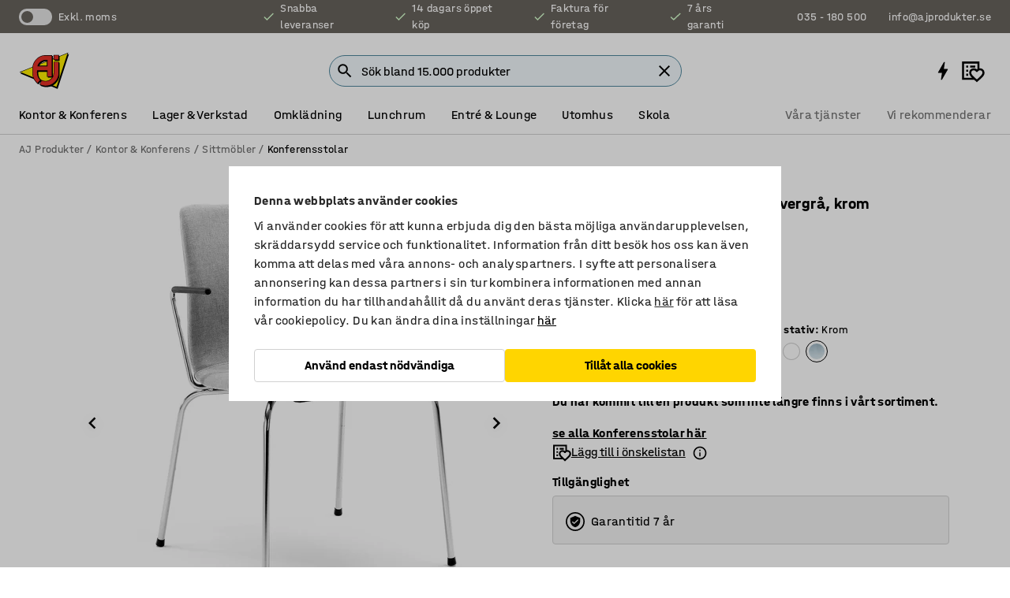

--- FILE ---
content_type: text/html; charset=utf-8
request_url: https://www.ajprodukter.se/p/konferensstol-7246-538151?utm_source=Trendenser&utm_medium=Blogg&utm_campaign=Konferensstolar&utm_id=Trendenser+
body_size: 48578
content:

<!DOCTYPE html>
<html lang="sv">

<head>
    <meta charset="utf-8" />
    <meta name="viewport" content="width=device-width, initial-scale=1.0">
    <meta name="theme-color" content="white" />

    <meta http-equiv="Content-Security-Policy" content="frame-src 'self'
https://*.cookiebot.com
https://*.cdn.optimizely.com
https://*.googletagmanager.com
https://*.cdn-pci.optimizely.com
https://*.google.com
https://*.google-analytics.com
https://*.checkout.dibspayment.eu
https://checkout.dibspayment.eu
https://*.ajprodukter.se
https://*.ajprodukter.no
https://*.ajprodukter.dk
https://*.ajprodukty.sk
https://*.ajprodukty.pl
https://*.ajprodukty.cz
https://*.ajproducts.co.uk
https://*.ajproducts.ie
https://*.ajprodukte.de
https://*.ajprodukte.at
https://*.ajproducten.nl
https://*.kataloska-prodaja.si
https://*.ajproduktai.lt
https://*.ajtooted.ee
https://*.ajprodukti.lv
https://*.ajtuotteet.fi
https://*.kataloska-prodaja.com
https://*.kataloska-prodaja.ba
https://*.ajvorulistinn.is
https://*.ajproizvodi.com
https://*.dibspayment.eu
https://*.doubleclick.net
https://*.facebook.com
https://*.imbox.io
https://*.criteo.com
https://*.hotjar.com
https://*.triggerbee.com
https://*.sleeknote.com
https://player.qiwio.io/
https://www.zbozi.cz
https://cdn2.charpstar.net/
https://charpstar.se/
https://aj.bokahem.se/js/app.js
https://aj.bokahem.se/css/app.css
https://ct.pinterest.com/
https://checkoutshopper.adyen.com/
https://checkoutshopper-live.adyen.com
https://www.youtube.com/
https://tricommerce.dk
 https://tiger.tricommerce.com
 https://mercell.com
 https://p2p.mercell.com;">

        <script type="text/javascript">
            !function (a, b, c, d, e, f, g, h) {
                a.RaygunObject = e, a[e] = a[e] || function () {
                    (a[e].o = a[e].o || []).push(arguments)
                }, f = b.createElement(c), g = b.getElementsByTagName(c)[0],
                    f.async = 1, f.src = d, g.parentNode.insertBefore(f, g), h = a.onerror, a.onerror = function (b, c, d, f, g) {
                        h && h(b, c, d, f, g), g || (g = new Error(b)), a[e].q = a[e].q || [], a[e].q.push({
                            e: g
                        })
                    }
            }(window, document, "script", "//cdn.raygun.io/raygun4js/raygun.min.js", "rg4js");
        </script>
        <script type="text/javascript">
            rg4js('apiKey', 'SVMda9UO1vTzMuMFlHhb6g');
            rg4js('enableCrashReporting', true);
            rg4js('setVersion', '149.0.0');
            rg4js('options', {
                ignore3rdPartyErrors: true,
                ignoreAjaxError: true,
                ignoreAjaxAbort: true,
                debugMode: true,
            });
        </script>
    <link rel="apple-touch-icon" sizes="180x180" href="/apple-touch-icon.png">
    <link rel="icon" type="image/png" href="/favicon-512x512.png" sizes="512x512">
    <link rel="icon" type="image/png" href="/favicon-192x192.png" sizes="192x192">
    <link rel="icon" type="image/png" href="/favicon-32x32.png" sizes="32x32">
    <link rel="icon" type="image/png" href="/favicon-16x16.png" sizes="16x16">
    <link rel="icon" type="image/png" href="/maskable_icon_x192.png" sizes="192x192">

    <link rel="manifest" href="/manifest">
    <link rel="mask-icon" href="/safari-pinned-tab.svg" color="#e63027">
    <meta name="msapplication-TileColor" content="#fff">
    <link rel="shortcut icon" href="/favicon.ico">

    <title>Konferensstol OTTAWA, med armstöd, benstativ, tyg, silvergrå, krom | AJ Produkter</title><link rel="stylesheet" type="text/css" href="/assets/browser.bundle.6b8d2c0fc2936f47b7cf.css" />
<meta name="description" content="Stapelbar konferensstol i modern design med stabil upphängningsfunktion. Stolens sits är i ett formpressat stycke som är klätt i kraftigt stoppat tyg. Det helsvetsade stativet gör stolen stabil och ger ett stilrent uttryck. " data-dynamic="1" />
<meta name="robots" content="index,follow" data-dynamic="1" />
<meta property="og:url" content="https://www.ajprodukter.se/p/konferensstol-7246-538151" data-dynamic="1" />
<meta property="og:type" content="website" data-dynamic="1" />
<meta property="og:title" content="Konferensstol OTTAWA, med armstöd, benstativ, tyg, silvergrå, krom" data-dynamic="1" />
<meta property="og:description" content="Stapelbar konferensstol i modern design med stabil upphängningsfunktion. Stolens sits är i ett formpressat stycke som är klätt i kraftigt stoppat tyg. Det helsvetsade stativet gör stolen stabil och ger ett stilrent uttryck. " data-dynamic="1" />
<meta property="product:condition" content="new" data-dynamic="1" />
<meta property="product:retailer_item_id" content="2-538151" data-dynamic="1" />
<meta property="product:availability" content="out of stock" data-dynamic="1" />
<meta property="product:price:amount" content="2618.75" data-dynamic="1" />
<meta property="product:price:currency" content="SEK" data-dynamic="1" />
<meta property="og:image" content="https://static.ajproducts.com/cdn-cgi/image/width=770,format=jpeg/globalassets/538152.jpg?ref=E205F57615" data-dynamic="1" />

                <script>
                if (!('Promise' in window && Promise.prototype.finally)) {
                    document.write('<' + 'script src="/assets/polyfills.bundle.bbff1e5177c601f32b31.js" onerror="window.rg4js&&window.rg4js(\'send\', new Error(\'Failed to load: /assets/polyfills.bundle.bbff1e5177c601f32b31.js\'))"></' + 'script>');
                }
                </script>
                <script>
                window.scopeReady = new Promise(function (res, rej) { window.resolveScopeReady = res; window.rejectScopeReady = rej; });
                </script>
            <link rel="canonical" href="https://www.ajprodukter.se/p/konferensstol-7246-538151" id="link-canonical" />
<script src="/assets/browser.bundle.64b834596f0388deab47.js" async></script>
<script src="/assets/nitro.bundle.b8b2f38ac300bf05c0ba.js" async></script>
<script src="/assets/glitz.bundle.c109fca36cacfb727999.js" async></script>
<script src="/assets/vendor-f501a089.bundle.d29cb0664024d6a8fcd5.js" async></script>
<script src="/assets/6304.bundle.543874b7d4b3c760765a.js" async></script>
<script src="/assets/vendor-d2eb5610.bundle.a0125ec617ac52d68384.js" async></script>
<link rel="stylesheet" type="text/css" href="/assets/browser.bundle.6b8d2c0fc2936f47b7cf.css" />
<link rel="preload" href="/assets/HalvarAJPMittel-Rg.69f693f8a9de0cc6bc9f..woff2" as="font" crossorigin="anonymous" />
<link rel="preload" href="/assets/HalvarAJPMittel-Bd.e161d90eb98cc343e22d..woff2" as="font" crossorigin="anonymous" />


            <link rel="alternate" hreflang="sv-se" class="link-canonical-alternate" href="https://www.ajprodukter.se/p/konferensstol-7246-538151">
            <link rel="alternate" hreflang="bs-ba" class="link-canonical-alternate" href="https://www.kataloska-prodaja.ba/p/konferencijska-stolica-s-naslonima-za-ruke-7246-538151">
            <link rel="alternate" hreflang="cs-cz" class="link-canonical-alternate" href="https://www.ajprodukty.cz/p/konferencni-zidle-7246-538151">
            <link rel="alternate" hreflang="da-dk" class="link-canonical-alternate" href="https://www.ajprodukter.dk/p/konferencestol-7246-538151">
            <link rel="alternate" hreflang="de-at" class="link-canonical-alternate" href="https://www.ajprodukte.at/p/konferenzstuhl-7246-538151">
            <link rel="alternate" hreflang="de-de" class="link-canonical-alternate" href="https://www.ajprodukte.de/p/konferenzstuhl-7246-538151">
            <link rel="alternate" hreflang="en-gb" class="link-canonical-alternate" href="https://www.ajproducts.co.uk/p/conference-chair-with-armrests-7246-538151">
            <link rel="alternate" hreflang="en-ie" class="link-canonical-alternate" href="https://www.ajproducts.ie/p/conference-chair-with-armrests-7246-538151">
            <link rel="alternate" hreflang="et-ee" class="link-canonical-alternate" href="https://www.ajtooted.ee/p/konverentsitool-7246-538151">
            <link rel="alternate" hreflang="fi-fi" class="link-canonical-alternate" href="https://www.ajtuotteet.fi/p/neuvottelutuoli-7246-538151">
            <link rel="alternate" hreflang="hr-hr" class="link-canonical-alternate" href="https://www.ajproizvodi.com/p/konferencijska-stolica-s-naslonima-za-ruke-7246-538151">
            <link rel="alternate" hreflang="is-is" class="link-canonical-alternate" href="https://www.ajvorulistinn.is/p/raostefnustoll-meo-ormum-7246-538151">
            <link rel="alternate" hreflang="lt-lt" class="link-canonical-alternate" href="https://www.ajproduktai.lt/p/konferencine-kede-7246-538151">
            <link rel="alternate" hreflang="lv-lv" class="link-canonical-alternate" href="https://www.ajprodukti.lv/p/konferencu-kresls-ar-roku-balstiem-7246-538151">
            <link rel="alternate" hreflang="nb-no" class="link-canonical-alternate" href="https://www.ajprodukter.no/p/konferansestol-7246-538151">
            <link rel="alternate" hreflang="pl-pl" class="link-canonical-alternate" href="https://www.ajprodukty.pl/p/krzeslo-konferencyjne-7246-538151">
            <link rel="alternate" hreflang="sk-sk" class="link-canonical-alternate" href="https://www.ajprodukty.sk/p/konferencna-stolicka-7246-538151">
            <link rel="alternate" hreflang="sl-si" class="link-canonical-alternate" href="https://www.kataloska-prodaja.si/p/konferencni-stol-z-opirali-7246-538151">
            <link rel="alternate" hreflang="sr-rs" class="link-canonical-alternate" href="https://www.kataloska-prodaja.com/p/konferencijska-stolica-sa-rukonaslonima-7246-538151">
    <style data-glitz>.a{background-color:white}.b{flex-direction:column;-webkit-box-orient:vertical;-webkit-box-direction:normal}.c{display:-webkit-box;display:-moz-box;display:-ms-flexbox;display:-webkit-flex;display:flex}.d{min-height:100vh}.e{pointer-events:none}.f{position:absolute}.g{opacity:0}.h{width:0}.i{height:0}.n{transform:translate(0, -100%)}.o{left:16px}.p{top:16px}.q{position:fixed}.r{font-size:16px}.s{padding-bottom:8px}.t{padding-top:8px}.u{padding-right:16px}.v{padding-left:16px}.w{height:40px}.a0{border-radius:4px}.a1{letter-spacing:0.4px}.a2{line-height:1.2}.a3{justify-content:center;-webkit-box-pack:center}.a4{align-items:center;-webkit-box-align:center}.a5{display:-webkit-inline-box;display:-moz-inline-box;display:-ms-inline-flexbox;display:-webkit-inline-flex;display:inline-flex}.a6{transition-timing-function:ease-out}.a7{transition-duration:200ms}.a8{transition-property:color, background-color, border-color;-webkit-transition-property:color, background-color, border-color;-moz-transition-property:color, background-color, border-color}.au{border-bottom-style:solid}.av{border-bottom-width:1px}.aw{border-bottom-color:#D1D1D1}.ax{border-top-style:solid}.ay{border-top-width:1px}.az{border-top-color:#D1D1D1}.b0{border-right-style:solid}.b1{border-right-width:1px}.b2{border-right-color:#D1D1D1}.b3{border-left-style:solid}.b4{border-left-width:1px}.b5{border-left-color:#D1D1D1}.b6{outline-offset:5px}.b7{font-weight:bold}.b8{text-transform:uppercase}.b9{color:black}.be{text-shadow:none}.bf{cursor:pointer}.bg{text-align:inherit}.bh{text-decoration:none}.bi{-webkit-user-select:none;-moz-user-select:none;-ms-user-select:none;user-select:none}.bj{font-variant:inherit}.bk{font-style:inherit}.bl{font-family:inherit}.bo{z-index:6}.bp{min-height:auto}.bq{position:relative}.br{top:0}.bs{will-change:opacity}.bt{width:100%}.bu{height:100%}.bv{left:0}.bw{bottom:0}.bx{right:0}.by{background-color:black}.bz{transition-timing-function:ease-in-out}.c0{transition-property:opacity;-webkit-transition-property:opacity;-moz-transition-property:opacity}.c1{border-bottom-color:#c5511a}.c2{border-top-color:#c5511a}.c3{border-right-color:#c5511a}.c4{border-left-color:#c5511a}.c5{background-color:#FFEBD6}.c6{border-bottom-width:2px}.c7{border-top-width:2px}.c8{border-right-width:2px}.c9{border-left-width:2px}.ca{margin-bottom:16px}.cb{margin-top:16px}.cc{padding-bottom:16px}.cd{padding-top:16px}.ce{pointer-events:auto}.cp{transition-duration:300ms}.cq{transition-property:box-shadow;-webkit-transition-property:box-shadow;-moz-transition-property:box-shadow}.cr{min-height:0}.cs{transition-property:all;-webkit-transition-property:all;-moz-transition-property:all}.ct{transform:translateY(0)}.cu{opacity:1}.cv{max-height:50px}.d1{color:white}.d2{background-color:#68635D}.d3{font-size:14px}.d4{min-height:32px}.d5{width:1366px}.d6{max-width:calc(100vw - 48px)}.d7{margin-right:auto}.d8{margin-left:auto}.d9{display:block}.da{flex-wrap:wrap;-webkit-box-lines:multiple}.db{flex-basis:0%}.dc{flex-shrink:1}.dd{flex-grow:1;-webkit-box-flex:1}.de{font-weight:initial}.dj{margin-right:8px}.dk{margin-bottom:0}.dl{height:21px}.dm{width:42px}.dn{display:inline-block}.dz{outline-offset:3px}.e0{transition-property:transform;-webkit-transition-property:transform;-moz-transition-property:transform}.e1{transition-duration:0.4s}.e2{border-radius:15px}.e3{background-color:#E6E6E6}.e5{flex-grow:2;-webkit-box-flex:2}.e6{margin-right:32px}.e9{text-decoration:inherit}.ea{color:inherit}.eb{color:#D6FFCD}.ec{font-size:1.3em}.ed{height:1em}.ee{width:1em}.ef{margin-left:6px}.en{justify-content:flex-end;-webkit-box-pack:end}.eo{margin-right:20px}.ez{display:none}.f0{stroke:none}.f1{top:-1px}.f3{margin-left:8px}.f4{font-size:1.4em}.f6{z-index:1}.f7{align-items:flex-start;-webkit-box-align:start}.fh{padding-top:20px}.fi{flex-basis:auto}.fj{flex-shrink:0}.fk{margin-top:4px}.fl{justify-content:space-between;-webkit-box-pack:justify}.fm{flex-direction:row;-webkit-box-orient:horizontal;-webkit-box-direction:normal}.fn{gap:32px}.fo{flex-grow:0;-webkit-box-flex:0}.fp{flex-basis:33%}.fs{text-decoration:underline}.ft{padding-right:0}.fu{padding-left:0}.fv{min-width:40px}.fw{line-height:1.5}.fx{background-color:transparent;background-color:initial}.fy{border-bottom-width:0}.fz{border-top-width:0}.g0{border-right-width:0}.g1{border-left-width:0}.g2{font-weight:inherit}.g3{margin-right:12px}.g4{margin-left:12px}.g5{width:30px}.g6{height:30px}.g7{font-size:1.5em}.ga{flex-basis:100%}.gb{width:447px}.gc{justify-content:flex-start;-webkit-box-pack:start}.gf{width:calc(100% - 16px)}.gg{margin-right:unset}.gh{margin-left:unset}.gi{width:inherit}.gk{transform:scale(1.3)}.gl{white-space:normal}.gm{white-space:nowrap}.gn{transform:scale(1)}.go{text-align:center}.gp{transition-property:opacity, transform;-webkit-transition-property:opacity, transform;-moz-transition-property:opacity, transform}.gq{text-overflow:ellipsis}.gr{overflow:hidden}.gs{background-color:#F1F8FC}.gt{border-radius:50px 0 0 50px}.gu{padding-bottom:3px}.gv{padding-top:3px}.gw{padding-right:3px}.gx{padding-left:3px}.h3{border-bottom-color:#4F879E}.h4{border-top-color:#4F879E}.h5{border-right-color:#4F879E}.h6{border-left-color:#4F879E}.hg{padding-left:40px}.hh{border-radius:50px}.hi{cursor:-webkit-text;cursor:text}.hj{right:10px}.hk{transform:translateY(-50%)}.hl{top:50%}.hm{border-radius:0}.hn{padding-bottom:0}.ho{padding-top:0}.hp{font-size:inherit}.hq{gap:8px}.hs{gap:4px}.ht{padding-right:4px}.hu{padding-left:4px}.hv{transform:scaleY(1)}.hw{will-change:transform}.hx{width:24px}.hy{font-size:1px}.hz{height:1px}.i0{visibility:hidden}.i1{align-items:flex-end;-webkit-box-align:end}.i2{outline-offset:0}.i3{min-height:30px}.i4{min-width:30px}.i8{transform:scale(0)}.i9{border-radius:100vw}.ia{font-size:12px}.ib{right:calc(50% - 15px)}.ic{min-width:9px}.id{height:9px}.ie{background-color:#e4251b}.if{margin-right:0}.ig{margin-left:0}.ih{max-height:100px}.ij{margin-left:-32px}.ik{margin-left:32px}.il{padding-bottom:12px}.im{padding-top:4px}.iw{color:#737373}.ix{box-shadow:0px 3px 5px 0px rgba(151, 151, 151, 0.5)}.iy{max-height:calc(100vh - 100% - 32px)}.iz{overflow-y:auto}.j0{margin-top:1px}.j3{max-width:100%}.j4{margin-bottom:8px}.j5{margin-top:8px}.j8{list-style:none}.jd{width:1125px}.je{width:calc(54% - (32px * 0.54))}.jf{order:1}.jh{left:unset}.ji{align-items:stretch;-webkit-box-align:stretch}.jj{min-width:0}.jw{object-fit:cover}.jx{object-position:center}.jy{transition-timing-function:ease-in}.jz{left:24px}.k0{color:#D1D1D1}.k1{line-height:1}.k2{font-size:20px}.k3{-webkit-filter:drop-shadow(0 2px 4px rgba(0, 0, 0, .1)) drop-shadow(0 2px 8px rgba(0, 0, 0, .05));filter:drop-shadow(0 2px 4px rgba(0, 0, 0, .1)) drop-shadow(0 2px 8px rgba(0, 0, 0, .05))}.k4{transform:rotate(90deg)}.k5{right:24px}.k6{transform:rotate(270deg)}.k7{height:68px}.k8{padding-bottom:4px}.k9{width:77%}.ka{overflow-x:scroll}.kb{scroll-behavior:smooth}.kd{scrollbar-width:none}.kg{margin-left:16px}.kh{background-color:transparent}.ki{border-bottom-color:transparent}.kj{border-top-color:transparent}.kk{border-right-color:transparent}.kl{border-left-color:transparent}.km{border-bottom-color:#16819D}.kn{border-top-color:#16819D}.ko{border-right-color:#16819D}.kp{border-left-color:#16819D}.kq{border-bottom-width:thin}.kr{border-top-width:thin}.ks{border-right-width:thin}.kt{border-left-width:thin}.ku{box-shadow:0px 0px 8px 0px rgba(0,0,0,0.1)}.kv{height:50px}.kw{width:50px}.kx{transition-property:background;-webkit-transition-property:background;-moz-transition-property:background}.kz{opacity:0.7}.l0{width:calc(46% - (32px * 0.46))}.l1{order:2}.l2{margin-bottom:32px}.l3{line-height:36px}.l4{margin-top:0}.l5{font-family:HalvarMittel}.l6{font-size:24px}.l7{line-height:30px}.l8{margin-bottom:4px}.l9{line-height:1.5rem}.lf{align-items:end;-webkit-box-align:end}.lg{flex-basis:48%}.lh{margin-left:-6px}.li{height:28px}.lj{width:28px}.lk{border-radius:50%}.ll{margin-bottom:2px}.lm{margin-top:2px}.ln{margin-right:2px}.lo{margin-left:2px}.lp{height:22px}.lq{width:22px}.lr{box-sizing:border-box}.ls{height:20px}.lt{width:20px}.lu{border-bottom-color:black}.lv{border-top-color:black}.lw{border-right-color:black}.lx{border-left-color:black}.ly{background-color:#D1D1D1}.m1{display:inline}.m2{flex-wrap:nowrap;-webkit-box-lines:nowrap}.m3{background-color:#F3F3F3}.m4{margin-bottom:24px}.m6{padding-bottom:24px}.m7{padding-top:24px}.mf{-webkit-break-inside:avoid;-ms-break-inside:avoid;break-inside:avoid}.mg{text-align:left}.mj{margin-right:16px}.mk{top:-4px}.mm{page-break-inside:auto}.mn{-webkit-column-count:1;column-count:1}.mo{list-style-type:none}.mp{margin-right:4px}.mr{transition-property:-webkit-filter,filter;-webkit-transition-property:-webkit-filter,filter;-moz-transition-property:filter}.ms{margin-top:24px}.mu{flex-basis:0}.mv{height:400px}.my{width:calc(100% / 4)}.mz{max-width:calc(100% / 4)}.n6{background-color:#FFD500}.n7{min-height:62px}.n8{height:inherit}.n9{min-height:inherit}.na{margin-left:4px}.nb{width:64px}.nd{object-fit:contain}.ne{width:38.095238095238095px}.ng{width:68.57142857142857px}.ni{width:53.93258426966292px}.nk{width:133.33333333333334px}.nm{padding-bottom:initial}.nn{padding-top:initial}.np{stroke-width:1.5}.nq{content-visibility:hidden}.nr{transform:translatex(-100%)}.ns{-webkit-overflow-scrolling:touch}.nt{overflow-x:hidden}.nu{will-change:opacity, transform}.nv{border-bottom-color:#E6E6E6}.nw{outline-offset:-2px}.nx{padding-right:48px}.ny{height:auto}.nz{min-height:48px}.o0{right:16px}.o1{font-weight:normal}.o2{border-bottom-color:#f3f3f3}.o3{height:48px}.o4{z-index:4}.o5{transform:translateX(-50%)}.o6{left:50%}.o7{z-index:15}.j:focus{pointer-events:none}.k:focus{opacity:0}.l:focus{z-index:7}.m:focus{transform:translate(0, 0)}.am:focus{outline-color:#16819D}.ba:focus{border-radius:4px}.bb:focus{outline-style:solid}.bc:focus{outline-width:0}.bd:focus{isolation:initial}.eu:focus{outline-color:transparent}.gy:focus{border-bottom-color:#4F879E}.gz:focus{border-top-color:#4F879E}.h0:focus{border-right-color:#4F879E}.h1:focus{border-left-color:#4F879E}.h7:focus{outline-color:#4F879E}.h8:focus{border-right-width:1px}.h9:focus{border-left-width:1px}.ha:focus{border-bottom-width:1px}.hb:focus{border-bottom-style:solid}.hc:focus{border-top-width:1px}.hd:focus{border-top-style:solid}.he:focus{border-right-style:solid}.hf:focus{border-left-style:solid}.x:is(.disabledLink){cursor:not-allowed}.y:disabled{cursor:not-allowed}.ag:disabled{border-bottom-color:#D1D1D1}.ah:disabled{border-top-color:#D1D1D1}.ai:disabled{border-right-color:#D1D1D1}.aj:disabled{border-left-color:#D1D1D1}.ak:disabled{background-color:white}.al:disabled{color:#737373}.n3:disabled{background-color:#D1D1D1}.z:active{outline-width:0}.ev:active{text-decoration:underline}.ew:active{color:#16819D}.i6:active{text-decoration:inherit}.i7:active{color:inherit}.a9:disabled:hover{border-bottom-color:#D1D1D1}.aa:disabled:hover{border-top-color:#D1D1D1}.ab:disabled:hover{border-right-color:#D1D1D1}.ac:disabled:hover{border-left-color:#D1D1D1}.ae:disabled:hover{background-color:white}.af:disabled:hover{color:#737373}.n2:disabled:hover{background-color:#D1D1D1}.an:hover:not([disabled],.disabledLink){color:black}.ao:hover:not([disabled],.disabledLink){background-color:#f3f3f3}.n4:hover:not([disabled],.disabledLink){background-color:#F2CA00}.ap:active:not([disabled],.disabledLink){border-bottom-color:#f3f3f3}.aq:active:not([disabled],.disabledLink){border-top-color:#f3f3f3}.ar:active:not([disabled],.disabledLink){border-right-color:#f3f3f3}.as:active:not([disabled],.disabledLink){border-left-color:#f3f3f3}.at:active:not([disabled],.disabledLink){background-color:#f3f3f3}.n5:active:not([disabled],.disabledLink){background-color:#FFF0A3}.dg:has(:focus-within)> span{outline-style:solid}.dh:has(:focus-within)> span{outline-color:inherit}.di:has(:focus-within)> span{outline-width:2px}.do::before{background-color:#68635D}.dp::before{transition-timing-function:ease-in-out}.dq::before{transition-duration:0.4s}.dr::before{transition-property:transform;-webkit-transition-property:transform;-moz-transition-property:transform}.ds::before{border-radius:50%}.dt::before{bottom:3px}.du::before{left:3px}.dv::before{width:15px}.dw::before{height:15px}.dx::before{position:absolute}.dy::before{content:""}.la::before{margin-right:8px}.lb::before{background-color:black}.lc::before{height:5px}.ld::before{width:5px}.le::before{display:inline-block}.e4:first-letter{text-transform:uppercase}.e7:hover{text-decoration:inherit}.e8:hover{color:inherit}.fq:hover{text-decoration:underline}.fr:hover{color:#16819D}.gj:hover{cursor:initial}.hr:hover{cursor:pointer}.i5:hover{text-decoration:none}.iv:hover{color:black}.mq:hover{-webkit-filter:brightness(90%);filter:brightness(90%)}.h2::placeholder{color:black}.ii:nth-child(n+2){margin-left:0}.in::after{border-bottom-color:transparent}.io::after{border-bottom-style:solid}.ip::after{border-bottom-width:4px}.iq::after{width:100%}.ir::after{bottom:0}.is::after{right:0}.it::after{position:absolute}.iu::after{content:""}.j6:empty:before{white-space:pre}.j7:empty:before{content:" "}.j9:after{white-space:pre}.ja:after{content:" / "}.jt:before{padding-top:100%}.ju:before{float:left}.jv:before{content:""}.ky:before{padding-top:150%}.nc:before{padding-top:75%}.nf:before{padding-top:126%}.nh:before{padding-top:70%}.nj:before{padding-top:89%}.nl:before{padding-top:36%}.kc::-webkit-scrollbar{display:none}.ke:last-child{margin-right:auto}.no:last-child{margin-right:0}.kf:first-child{margin-left:auto}.mt:not(:first-child){margin-left:24px}</style><style data-glitz media="print">.bm{min-height:0}.bn{position:relative}.cf{box-shadow:none}.cg{border-bottom-style:solid}.ch{border-bottom-width:1px}.ci{border-bottom-color:#D1D1D1}.cj{margin-bottom:24px}.ck{margin-top:24px}.cl{padding-bottom:0}.cm{min-height:auto}.cn{justify-content:flex-start;-webkit-box-pack:start}.co{font-size:14px}.cw{pointer-events:auto}.cx{opacity:1}.cy{max-height:50px}.cz{transform:none}.d0{height:0}.df{display:none}.eg{z-index:10}.eh{color:black}.ei{transform:translate(-50%, 0)}.ej{left:50%}.ek{top:60px}.el{position:absolute}.em{display:-webkit-box;display:-moz-box;display:-ms-flexbox;display:-webkit-flex;display:flex}.ep{margin-bottom:16px}.eq{margin-top:16px}.er{margin-right:16px}.es{margin-left:16px}.et{align-items:center;-webkit-box-align:center}.ex{font-size:2.2em}.ey{display:block}.f2{white-space:nowrap}.f5{height:100%}.fb{margin-top:0}.fc{padding-bottom:8px}.fd{padding-top:8px}.fe{flex-direction:column;-webkit-box-orient:vertical;-webkit-box-direction:normal}.ff{margin-bottom:32px}.fg{justify-content:space-evenly;-webkit-box-pack:space-evenly}.j1{min-height:initial}.j2{zoom:0.6}.jb{width:auto}.jc{max-width:calc(100% - 65px)}.jg{margin-bottom:0}.jk{border-top-color:#D1D1D1}.jl{border-top-style:solid}.jm{border-top-width:1px}.jn{border-right-color:#D1D1D1}.jo{border-right-style:solid}.jp{border-right-width:1px}.jq{border-left-color:#D1D1D1}.jr{border-left-style:solid}.js{border-left-width:1px}.lz{margin-right:0}.m0{margin-left:0}.m5{background-color:transparent}.m8{width:1300px}.m9{padding-right:90px}.ma{padding-left:0}.mb{-webkit-break-after:avoid;-ms-break-after:avoid;break-after:avoid}.me{-webkit-break-inside:unset;-ms-break-inside:unset;break-inside:unset}.mh{display:inline}.mi{-webkit-break-inside:avoid;-ms-break-inside:avoid;break-inside:avoid}.mw{width:100%}.mx{justify-content:center;-webkit-box-pack:center}.n0{margin-right:32px}.n1{margin-left:32px}.f8:after{font-size:10px}.f9:after{white-space:nowrap}.fa:after{content:attr(data-page-url)}</style><style data-glitz media="(min-width: 768px)">.ml{-webkit-column-gap:32px;column-gap:32px}</style><style data-glitz media="(min-width: 1024px)">.g8{flex-basis:auto}.g9{flex-shrink:0}.gd{max-width:585px}.ge{width:100%}.mc{flex-grow:1;-webkit-box-flex:1}.md{flex-basis:50%}</style>
        <script data-cookieconsent="ignore" data-ot-ignore="true">
            window.dataLayer = window.dataLayer || [];
            function gtag() {
                dataLayer.push(arguments);
            }
            gtag("consent", "default", {
                ad_storage: "denied",
                ad_user_data: 'denied',
                ad_personalization: 'denied',
                analytics_storage: "denied",
                functionality_storage: 'denied',
                personalization_storage: 'denied',
                security_storage: 'denied',
                wait_for_update: 500,
            });
            gtag("set", "ads_data_redaction", true);
        </script>
        <script data-cookieconsent="ignore" type="text/javascript" data-ot-ignore="true" >
            if (!('dataLayer' in window)) {
                window.dataLayer = [];
            }

            window.dataLayer.push({
                event: 'originalReferrer',
                originalReferrer: document.referrer,
            });

            window.dataLayer.push({
                event: 'originalLocation',
                originalLocation: document.location.href,
            });

            window.gtmEnabled = true;
        </script>
<!-- Google Tag Manager -->
<script data-cookieconsent="ignore">(function(w,d,s,l,i){w[l]=w[l]||[];w[l].push({'gtm.start':
new Date().getTime(),event:'gtm.js'});var f=d.getElementsByTagName(s)[0],
j=d.createElement(s),dl=l!='dataLayer'?'&l='+l:'';j.async=true;j.src=
'https://www.googletagmanager.com/gtm.js?id='+i+dl;f.parentNode.insertBefore(j,f);
})(window,document,'script','dataLayer','GTM-K2RM35S');</script>
<!-- End Google Tag Manager -->        <script id="Cookiebot" src="https://consent.cookiebot.com/uc.js" data-cbid="f2c9491a-ca4b-4715-8604-b67825e89ba7"
            data-culture="sv" type="text/javascript" async></script>

        <script type="text/javascript">
                window.externalScriptEnable = true;
        </script>

    <script>
        window.isPrivateBusinessSelectorEnabled = false;
    </script>   
</head>

<body class="aj-site">

<!-- Google Tag Manager (noscript) -->
<noscript><iframe src="https://www.googletagmanager.com/ns.html?id=GTM-K2RM35S"
height="0" width="0" style="display:none;visibility:hidden"></iframe></noscript>
<!-- End Google Tag Manager (noscript) -->

    <div id="container"><div><div class="a b c d"><div id="focusreset-nitro" tabindex="-1" class="e f g h i"></div><button aria-label="Hoppa till sidinnehåll" type="button" class="j k e g l m n o p q r s t u v w x y z a0 a1 a2 a3 a4 a5 a6 a7 a8 a9 aa ab ac ae af ag ah ai aj ak al am an ao ap aq ar as at au av aw ax ay az b0 b1 b2 b3 b4 b5 b6 b7 b8 a b9 ba bb bc bd be bf bg bh bi bj bk bl">Hoppa till sidinnehåll</button><header class="bm bn e bo bp bq br"><div class="e g bs bt bu bv bw bx br q by bz a7 c0"></div><noscript><div class="a3 c1 c2 c3 c4 c5 b9 au c6 ax c7 b0 c8 b3 c9 a0 ca cb cc cd u v c"><div>Det verkar inte som att din webbläsare har JavaScript aktiverat, vilket behövs för att ge dig den bästa användarupplevelsen.</div></div></noscript><div class="bq"><div class="height-measuring-wrapper ce"><div class="cf cg ch ci cj ck cl cm cn co bz cp cq bq cr b c au av aw bt a b9"><div><div class="bz cs cp ce ct cu cv cw cx cy cz d0 d1 d2 d3 c bt"><div class="d0 d4 d5 d6 d7 d8 d9"><div class="a4 bu a3 da c"><div class="db dc dd a4 c de d3 df"><label aria-label="exkl. moms" class="dg dh di dj dk dl dm dn bq"><input type="checkbox" class="i h g"/><span class="do dp dq dr ds dt du dv dw dx dy dz e0 bz e1 e2 e3 bw bx bv br bf f"></span></label><span class="d1 e4">exkl. moms</span></div><div class="db dc e5 c a3 a4 df"><div class="e6 e7 e8 e9 a4 ea c"><svg xmlns="http://www.w3.org/2000/svg" height="1em" viewBox="0 0 24 24" width="1em" class="eb ec ed ee a5"><path d="M0 0h24v24H0V0z" fill="transparent"></path><path fill="currentColor" d="M9 16.17L4.83 12l-1.42 1.41L9 19 21 7l-1.41-1.41L9 16.17z"></path></svg><div class="ef dn">Snabba leveranser</div></div><div class="e6 e7 e8 e9 a4 ea c"><svg xmlns="http://www.w3.org/2000/svg" height="1em" viewBox="0 0 24 24" width="1em" class="eb ec ed ee a5"><path d="M0 0h24v24H0V0z" fill="transparent"></path><path fill="currentColor" d="M9 16.17L4.83 12l-1.42 1.41L9 19 21 7l-1.41-1.41L9 16.17z"></path></svg><div class="ef dn">14 dagars öppet köp</div></div><div class="e6 e7 e8 e9 a4 ea c"><svg xmlns="http://www.w3.org/2000/svg" height="1em" viewBox="0 0 24 24" width="1em" class="eb ec ed ee a5"><path d="M0 0h24v24H0V0z" fill="transparent"></path><path fill="currentColor" d="M9 16.17L4.83 12l-1.42 1.41L9 19 21 7l-1.41-1.41L9 16.17z"></path></svg><div class="ef dn">Faktura för företag</div></div><div class="e7 e8 e9 a4 ea c"><svg xmlns="http://www.w3.org/2000/svg" height="1em" viewBox="0 0 24 24" width="1em" class="eb ec ed ee a5"><path d="M0 0h24v24H0V0z" fill="transparent"></path><path fill="currentColor" d="M9 16.17L4.83 12l-1.42 1.41L9 19 21 7l-1.41-1.41L9 16.17z"></path></svg><div class="ef dn">7 års garanti</div></div></div><div class="eg eh ei ej ek el em en db dc dd c"><a aria-label="Ring 035 - 180 500" target="_blank" class="eo ep eq er es et em e7 e8 e9 ea ba bb eu bc bd ev ew" href="tel:035 - 180 500"><svg xmlns="http://www.w3.org/2000/svg" height="1em" viewBox="0 0 24 24" width="1em" class="ex eh ey ez d1 ec f0 f1 bq ed ee"><path d="M0 0h24v24H0V0z" fill="none"></path><path fill="currentColor" d="M6.54 5c.06.89.21 1.76.45 2.59l-1.2 1.2c-.41-1.2-.67-2.47-.76-3.79h1.51m9.86 12.02c.85.24 1.72.39 2.6.45v1.49c-1.32-.09-2.59-.35-3.8-.75l1.2-1.19M7.5 3H4c-.55 0-1 .45-1 1 0 9.39 7.61 17 17 17 .55 0 1-.45 1-1v-3.49c0-.55-.45-1-1-1-1.24 0-2.45-.2-3.57-.57-.1-.04-.21-.05-.31-.05-.26 0-.51.1-.71.29l-2.2 2.2c-2.83-1.45-5.15-3.76-6.59-6.59l2.2-2.2c.28-.28.36-.67.25-1.02C8.7 6.45 8.5 5.25 8.5 4c0-.55-.45-1-1-1z"></path></svg><span class="f2 f3">035 - 180 500</span></a><a aria-label="Skicka e-post till info@ajprodukter.se" target="_blank" class="ep eq er es et em e7 e8 e9 ea ba bb eu bc bd ev ew" href="mailto:info@ajprodukter.se"><svg xmlns="http://www.w3.org/2000/svg" height="1em" viewBox="0 0 24 24" width="1em" class="ex eh ey ez d1 f4 f1 bq ed ee"><path d="M0 0h24v24H0V0z" fill="none"></path><path fill="currentColor" d="M22 6c0-1.1-.9-2-2-2H4c-1.1 0-2 .9-2 2v12c0 1.1.9 2 2 2h16c1.1 0 2-.9 2-2V6zm-2 0l-8 5-8-5h16zm0 12H4V8l8 5 8-5v10z"></path></svg><span class="f2 f3">info@ajprodukter.se</span></a></div></div></div></div></div><div class="f5 f6 a f7 b c d5 d6 d7 d8"><div data-page-url="https://www.ajprodukter.se/p/konferensstol-7246-538151?utm_source=Trendenser&amp;utm_medium=Blogg&amp;utm_campaign=Konferensstolar&amp;utm_id=Trendenser+" id="top-area" class="f8 f9 fa fb fc fd fe ff fg cc fh fi fj dd fk a4 bt fl fm c bq"><div class="fn a4 c fo dc fp"><a aria-label="Gå till startsidan" id="top-area-home" class="ba bb eu bc bd ev ew fq fr fs b9" data-scope-link="true" href="/"><svg xmlns="http://www.w3.org/2000/svg" xml:space="preserve" viewBox="133 300 330 247" height="48" class="d9"><path d="m380.69 532.11-1.49-.62-239.42-98.95-3.41-1.4 3.42-1.37 312.6-124.8 2.98-1.19-.99 3.05-73.19 223.74z"></path><path d="m385.69 541.11-1.49-.62-239.42-98.95-3.41-1.4 3.42-1.37 312.6-124.8 2.98-1.19-.99 3.05-73.19 223.74z"></path><path fill="#FFED00" d="m144.09 431.23 234.51 96.75 71.67-219.1z"></path><path d="M398.91 357.84h-33.2v-1.5l.03-29.66v-1.5h1.49l30.18-.04h1.5v32.7M312.38 529.39c-19.33 0-36.97-8.45-37.71-8.8l-1.31-.64.6-1.33 13.15-29.04.64-1.41 1.39.67c7.87 3.83 16.16 5.77 24.62 5.77 14.2 0 24.13-5.54 24.23-5.6 18.36-12.06 26.61-24.87 27.49-42.77l.01-.11.02-.1c.22-1.11.23-1.41.23-1.42v-74.83h1.5l30.23-.05h1.5v80.75c-.03.35-.7 8.68-3.05 17.04-3.96 14.08-11.66 26.04-25.74 40-17.04 14.97-30.94 19.09-50.65 21.46-2.32.27-4.71.41-7.15.41"></path><path d="m259.45 511.14-.43-.37c-14.01-11.93-30.28-29.72-31.82-61.65-.61-12.68-.21-36.16.5-50.65v-.09l.02-.09c3.07-17.81 10.72-32.95 23.39-46.28 8.65-9.1 27.33-24.64 55.24-26.46h47.77l-.01 1.5V467.5h-1.57c-1.25 0-19.06-.03-26.18-.04h-4.42v-38h-61.92c-4.15 42.06 20.8 53.65 21.88 54.13l1.85.82-1.31 1.53s-5.3 6.17-10.62 12.34c-2.66 3.08-5.32 6.17-7.32 8.48-3.78 4.36-3.78 4.36-4.48 4.37zm7.41-121.78c3.34.03 10.86.05 20.79.05 12.38 0 23.98-.03 27.91-.07l-.07-29.46c-26.79.41-44.24 17.11-48.63 29.48M394.14 351.76h-34.9v-1.5l.02-29.95v-1.5h34.879999999999995v32.95"></path><path d="M307.64 522.74c-19.22 0-38.58-8.76-39.4-9.14l-1.38-.63.64-1.37 12.75-27.25.64-1.38 1.37.67c7.57 3.68 15.57 5.55 23.76 5.55 14.81 0 25.34-6.17 25.44-6.24 18.39-12.08 26.63-24.89 27.52-42.79l.01-.11.02-.1c.21-1.11.23-1.41.23-1.42V363.7h34.87v1.5l.13 78.87c-.02.4-.5 7.76-3.57 17.5-3.17 10.08-9.43 25.19-27.09 39.95-15.33 13.33-28.53 18.82-50.44 20.97-1.76.16-3.61.25-5.5.25"></path><path d="m254.66 506.89-1.31-1.23-1.58-1.6c-12.76-12.96-28.63-29.08-30.1-59.63-.61-12.66-.21-36.15.5-50.64v-.09l.01-.09c3.07-17.81 10.72-32.95 23.39-46.28 8.65-9.1 27.33-24.64 55.24-26.46h48.7v1.5s.02 100.73.02 138.49v.3l-.12.28c-.39.93-.45.93-3.62.93h-29.4V423.1h-62.13c-3.72 41.95 19.46 57.59 19.7 57.74l1.42.93-1.09 1.3c-7.14 8.47-17.99 21.4-18.63 22.33zm2.48-115.35c1.61.01 4.66.02 10.41.02 16.42 0 42.64-.06 48.98-.12v-37.35c-1.79-.1-3.53-.16-5.2-.16-12.9 0-23.22 3.11-33.45 10.07l-.06.04-.06.03c-14.36 7.98-19.32 22.56-20.62 27.47"></path><path fill="#E63027" d="M362.27 321.81h28.88v26.97h-28.88zM282.35 487l-4.25 9.05c-1.11 2.41-3.19 6.81-3.19 6.81-1.34 2.91-4.03 8.61-4.03 8.61 4.36 1.84 9.3 3.42 9.3 3.42 3.84 1.2 7.52 2.14 7.52 2.14 2.47.63 6.53 1.42 6.53 1.42 3.09.56 7.08.98 7.08.98 3.73.44 8.81.27 8.81.27 1.88-.06 6.47-.61 6.47-.61 1.16-.13 4.13-.58 4.13-.58 1.06-.16 3.72-.64 3.72-.64 1.2-.2 3.61-.75 3.61-.75 2.31-.53 4.64-1.23 4.64-1.23 1.95-.56 3.91-1.28 3.91-1.28 1.13-.41 3.48-1.36 3.48-1.36.81-.34 3.19-1.47 3.19-1.47.64-.31 2.33-1.2 2.33-1.2.33-.16 2-1.11 2-1.11 1.17-.6 5.18-3.27 5.18-3.27 5.81-4.08 10.88-8.69 10.88-8.69 4.33-3.59 9.55-9.75 9.55-9.75 4.29-4.99 7.76-11.09 7.76-11.09 3.45-5.99 5.47-11.96 5.47-11.96 3.84-9.67 4.82-20.67 4.82-20.67l-.13-77.36h-28.88v71.88s-.25 4.06-.72 6.86c0 0-.63 5.27-2.19 9.48 0 0-1.59 4.75-3.16 7.28 0 0-2.66 5.19-7.03 9.92 0 0-3.25 3.73-8.13 7.64 0 0-3.63 2.95-7.97 5.78 0 0-4.52 2.56-9.53 3.98 0 0-6.63 2.23-14.38 2.61 0 0-6.16.45-11.97-.63.01 0-7.13-.93-14.82-4.48"></path><path fill="#E63027" d="m346.55 459.36-.02-135.48-45.61-.02s-6.88.42-13.23 2.05c0 0-5.72 1.23-12.45 4.17 0 0-2.28 1-3.23 1.48 0 0-3.06 1.56-3.66 1.91 0 0-3.22 1.78-5.03 3.02 0 0-3.13 2.06-5.19 3.64 0 0-1.69 1.31-2.19 1.73 0 0-2.95 2.44-4.06 3.5 0 0-2.94 2.78-3.25 3.14 0 0-2.67 2.8-3.09 3.33 0 0-2.22 2.53-3.36 3.98 0 0-2.52 3.19-4.58 6.34 0 0-1.64 2.55-2.11 3.38 0 0-1.39 2.48-1.69 3.03 0 0-1.47 2.72-1.98 3.95 0 0-1.17 2.56-1.64 3.77 0 0-.81 2.11-1.3 3.42 0 0-1.16 3.45-1.66 5.22 0 0-.94 3.63-1.3 5.23 0 0-.52 2.44-.77 3.86 0 0-.27 6.81-.39 10.23 0 0-.19 7.42-.25 10.61 0 0-.09 5.59-.13 8.23 0 0 .02 2.81-.02 5.94 0 0 .05 4.83.06 7.63 0 0 .05 3.45.3 8.81 0 0 .34 5.7 1.31 10.42 0 0 .8 4.05 2.11 8.25 0 0 1.28 4.03 3.16 8.11 0 0 1.42 3.14 4.03 7.47 0 0 2.13 3.39 5.02 7.27 0 0 2.03 2.48 3.41 4.17 0 0 3.33 3.78 5.45 5.98l5.08 5.19 16.68-19.97s-3.03-2.47-5.76-5.73c0 0-2.97-3.63-4.81-6.73 0 0-1.92-3.34-2.27-4.14 0 0-2.06-4.3-2.83-6.58 0 0-1.45-4.13-2.36-7.98 0 0-1.22-5.55-1.59-9.59 0 0-.48-4.53-.48-9.23 0 0 .05-5 .23-7.16 0 0 .3-3.86.45-5.08l67.86-.02v39.25zm-29.31-64.94-61.95.09c-1.61-.03-1.52-1.69-1.52-1.69.05-.41.13-.64.13-.64.36-1.55.42-1.72.42-1.72 1.34-4.73 3.09-8.25 3.09-8.25 1.61-3.56 4.16-7.2 4.16-7.2 2.22-3.48 6.09-7.17 6.09-7.17 4.41-4.08 6.84-5.31 6.84-5.31 2.69-1.75 5.66-3.52 5.66-3.52 3.33-2.02 7.3-3.66 7.3-3.66 5.98-2.47 11.03-3.28 11.03-3.28 5.22-.94 8.98-1.05 8.98-1.05 2.31-.17 6.05-.06 6.05-.06 2.17.02 5.98.33 5.98.33l.02 43.13z"></path></svg></a><button aria-label="Öppna huvudmenyn" tabindex="-1" type="button" class="e c0 cp bz g df ft fu fv r s t w fw x y z a0 a1 a3 a4 a5 ea ba bb eu bc bd be bf fx bg bh bi fy fz g0 g1 g2 bj bk bl"><svg xmlns="http://www.w3.org/2000/svg" height="1em" viewBox="0 0 24 24" width="1em" class="g3 g4 g5 g6 b9 g7 a5"><path d="M0 0h24v24H0V0z" fill="none"></path><path fill="currentColor" d="M3 18h18v-2H3v2zm0-5h18v-2H3v2zm0-7v2h18V6H3z"></path></svg></button></div><div class="g8 g9 ga dc fo gb df bq gc c"><form action="/sok" class="gd ge gf gg gh a4 c bq"><div class="dd bq"><div class="br bv f"><div class="dn bt"><div class="gi a5"><span class="gj gi a4 a5"><button tabindex="-1" state="[object Object]" aria-label="Sök" class=" feedback-default gk gl bq df ft fu fv r s t w fw x y z a0 a1 a3 a4 a5 a6 a7 a8 ea ba bb eu bc bd be bf fx bg bh bi fy fz g0 g1 g2 bj bk bl" type="submit"><span class="feedback-text gm gn cu go a3 a4 c a6 a7 gp gq gr"><svg xmlns="http://www.w3.org/2000/svg" viewBox="0 0 24 24" width="1em" height="1em" class="b9 gs gt gu gv gw gx d9 g7 ed ee"><path fill="none" d="M0 0h24v24H0z"></path><path fill="currentColor" d="M15.5 14h-.79l-.28-.27A6.47 6.47 0 0 0 16 9.5 6.5 6.5 0 1 0 9.5 16c1.61 0 3.09-.59 4.23-1.57l.27.28v.79l5 4.99L20.49 19zm-6 0C7.01 14 5 11.99 5 9.5S7.01 5 9.5 5 14 7.01 14 9.5 11.99 14 9.5 14"></path></svg></span></button></span></div></div></div><input type="search" aria-label="Sök" placeholder="Sök bland 15.000 produkter" name="q" autoComplete="off" value="" class="gy gz h0 h1 h2 gs h3 h4 h5 h6 bb h7 bc h8 h9 ha hb hc hd he hf b1 b4 av au ay ax b0 b3 u hg hh r s t w fw hi ea bt"/><button aria-label="Rensa" type="button" class="hj hk hl f a4 c ba bb eu bc bd hm be bf fx bg bh ea bi hn ho ft fu fy fz g0 g1 g2 bj bk hp bl"><svg xmlns="http://www.w3.org/2000/svg" height="1em" viewBox="0 0 24 24" width="1em" class="b9 gs g7 ed ee a5"><path d="M0 0h24v24H0V0z" fill="none"></path><path fill="currentColor" d="M19 6.41L17.59 5 12 10.59 6.41 5 5 6.41 10.59 12 5 17.59 6.41 19 12 13.41 17.59 19 19 17.59 13.41 12 19 6.41z"></path></svg></button></div></form></div><div id="top-area-sec-nav" class="hq fo dc fp a4 en c df"><div class="a3 a4 b c"><div class="a3 a4 c"><div class="gi a5"><span class="hr gi a4 a5"><button aria-label="Logga in / Registrera dig" type="button" class="a4 hs c bf dj f3 ht hu hn ho r bq ba bb eu bc bd hm be fx bg bh ea bi fy fz g0 g1 g2 bj bk bl"><div class="gm r">Logga in / Registrera dig</div><span class="hv d9 hw a6 cp e0"><svg xmlns="http://www.w3.org/2000/svg" height="1em" viewBox="0 0 24 24" width="1em" class="b9 hx g7 ed a5"><path d="M0 0h24v24H0V0z" fill="none"></path><path fill="currentColor" d="M7.41 8.59L12 13.17l4.59-4.58L18 10l-6 6-6-6 1.41-1.41z"></path></svg></span></button></span></div></div><div class="gi a5"><span class="gj gi a4 a5"><div class="hy bq d9 hz i0 bt"> </div></span></div></div><div class="fast-order-button i1 c"><a title="Snabborder" aria-label="Snabborder" class="i2 i3 i4 g5 g6 a3 a4 c bq i5 i6 i7 e8 e9 ea ba bb eu bc bd" tabindex="0" data-scope-link="true" href="/kassan?fastorder=true"><span class="fast-order-button-icon bq"><svg xmlns="http://www.w3.org/2000/svg" width="1em" height="1em" viewBox="0 0 24 24" fill="currentColor" class="g6 g5 b9 g7 a5"><path d="M11 21h-1l1-7H7.5c-.58 0-.57-.32-.38-.66.19-.34.05-.08.07-.12C8.48 10.94 10.42 7.54 13 3h1l-1 7h3.5c.49 0 .56.33.47.51l-.07.15C12.96 17.55 11 21 11 21z"></path></svg></span></a></div><div class="wishlist-button dj f3 a4 c"><button title="Mina listor" aria-label="Mina listor" type="button" class="bf hn ho ft fu a3 a4 a5 go i2 i3 i4 g5 g6 bq ba bb eu bc bd hm be fx bh ea bi fy fz g0 g1 g2 bj bk hp bl"><span class="wishlist-button-icon bq"><div class="i8 i9 go ia ib br ic id f a6 a7 e0 ie d1"></div><svg xmlns="http://www.w3.org/2000/svg" height="1em" viewBox="0 0 31 30" width="1em" class="g6 g5 b9 g7 a5"><path fill="currentColor" d="M24 2.67v8.91l.5-.04h.3a5.73 5.73 0 0 1 5.87 5.74c0 1.68-.39 2.96-1.6 4.52l-.3.4-.75.84-.43.44-.23.24-.49.48-.53.5-.57.53-.95.86-1.05.93-1.17 1.02-1.93 1.85-1.85-1.77-1.66-1.45H1.33v-24H24Zm.8 11.53c-1.42 0-2.8.87-3.27 2.07H19.8a3.59 3.59 0 0 0-3.27-2.07c-1.83 0-3.2 1.32-3.2 3.08 0 1.77 1.4 3.52 3.72 5.7l.62.58.67.6.7.63 1.52 1.32.1.09.09-.09 1.52-1.32 1.04-.93.65-.59.6-.57c2.15-2.05 3.43-3.73 3.43-5.42 0-1.76-1.38-3.08-3.2-3.08Zm-3.47-1.64V5.33H4V24h10.26l-.41-.41-.44-.45-.39-.43-.36-.4-.16-.2-.3-.4a6.65 6.65 0 0 1-1.53-4.03v-.4c0-1.43.5-2.7 1.33-3.7v-.25h.23a5.92 5.92 0 0 1 4.31-1.8c1.48 0 2.93.54 4.05 1.46l.08.07.2-.17.46-.33Zm-12 6.1v2.67H6.67v-2.66h2.66Zm0-5.33V16H6.67v-2.67h2.66ZM18.67 8v2.67H12V8h6.67ZM9.33 8v2.67H6.67V8h2.66Z"></path></svg></span></button></div><button aria-label="Min varukorg" data-test-id="minicart-button" type="button" class="bf hn ho ft fu i2 g6 g5 if ig bq r x y z a0 a1 a2 a3 a4 a5 a6 a7 a8 ea ba bb eu bc bd be fx bg bh bi fy fz g0 g1 g2 bj bk bl"><svg xmlns="http://www.w3.org/2000/svg" height="1em" viewBox="0 0 24 24" width="1em" class="i3 i4 b9 g7 ed ee a5"><path d="M0 0h24v24H0V0z" fill="none"></path><path fill="currentColor" d="M15.55 13c.75 0 1.41-.41 1.75-1.03l3.58-6.49c.37-.66-.11-1.48-.87-1.48H5.21l-.94-2H1v2h2l3.6 7.59-1.35 2.44C4.52 15.37 5.48 17 7 17h12v-2H7l1.1-2h7.45zM6.16 6h12.15l-2.76 5H8.53L6.16 6zM7 18c-1.1 0-1.99.9-1.99 2S5.9 22 7 22s2-.9 2-2-.9-2-2-2zm10 0c-1.1 0-1.99.9-1.99 2s.89 2 1.99 2 2-.9 2-2-.9-2-2-2z"></path></svg></button></div></div><div class="bz cs cp ce cu ih bt"><nav class="df fl i1 c bt fi fj fo"><div><div class="ii ij fi dc fo c i1"><a aria-label="Kontor &amp; Konferens" class="ik il im in io ip iq ir is it iu bq bu a4 c i6 i7 e7 e8 e9 ea ba bb eu bc bd" tabindex="0" data-scope-link="true" href="/kontor-konferens">Kontor &amp; Konferens</a><a aria-label="Lager &amp; Verkstad" class="ik il im in io ip iq ir is it iu bq bu a4 c i6 i7 e7 e8 e9 ea ba bb eu bc bd" tabindex="0" data-scope-link="true" href="/lager-verkstad">Lager &amp; Verkstad</a><a aria-label="Omklädning" class="ik il im in io ip iq ir is it iu bq bu a4 c i6 i7 e7 e8 e9 ea ba bb eu bc bd" tabindex="0" data-scope-link="true" href="/omkladning">Omklädning</a><a aria-label="Lunchrum" class="ik il im in io ip iq ir is it iu bq bu a4 c i6 i7 e7 e8 e9 ea ba bb eu bc bd" tabindex="0" data-scope-link="true" href="/lunchrum">Lunchrum</a><a aria-label="Entré &amp; Lounge" class="ik il im in io ip iq ir is it iu bq bu a4 c i6 i7 e7 e8 e9 ea ba bb eu bc bd" tabindex="0" data-scope-link="true" href="/entre-lounge">Entré &amp; Lounge</a><a aria-label="Utomhus" class="ik il im in io ip iq ir is it iu bq bu a4 c i6 i7 e7 e8 e9 ea ba bb eu bc bd" tabindex="0" data-scope-link="true" href="/utomhus">Utomhus</a><a aria-label="Skola" class="ik il im in io ip iq ir is it iu bq bu a4 c i6 i7 e7 e8 e9 ea ba bb eu bc bd" tabindex="0" data-scope-link="true" href="/skola">Skola</a></div></div><div class="ii ij fi dc fo c i1"><div><a aria-label="Våra tjänster" aria-haspopup="true" aria-expanded="false" class="iv iw ik il im in io ip iq ir is it iu bq bu a4 c i6 i7 e7 e9 ba bb eu bc bd" tabindex="0" data-scope-link="true" href="/vara-tjanster">Våra tjänster</a><div class="ik gm ix a iy iz f j0"></div></div><div><a aria-label="Vi rekommenderar" aria-haspopup="true" aria-expanded="false" class="iv iw ik il im in io ip iq ir is it iu bq bu a4 c i6 i7 e7 e9 ba bb eu bc bd" tabindex="0" data-scope-link="true" href="/vi-rekommenderar">Vi rekommenderar</a><div class="ik gm ix a iy iz f j0"></div></div></div></nav></div></div><div></div></div><noscript><div class="a3 c1 c2 c3 c4 c5 b9 au c6 ax c7 b0 c8 b3 c9 a0 ca cb cc cd u v c"><div>Det verkar inte som att din webbläsare har JavaScript aktiverat, vilket behövs för att ge dig den bästa användarupplevelsen.</div></div></noscript></div></div></header><div class="df"></div><div class="j1 dd b c"><main class="j2 bt j3 d7 d8 d9"><div class="d5 d6 d7 d8 d9"><ul class="df da iw d3 j4 j5 j6 j7 c j8 hn ho ft fu if ig"><li class="j9 ja"><a aria-label="AJ Produkter" class="fq fr e9 ea i6 i7 ba bb eu bc bd" data-scope-link="true" href="/">AJ Produkter</a></li><li class="j9 ja"><a aria-label="Kontor &amp; Konferens" class="fq fr e9 ea i6 i7 ba bb eu bc bd" data-scope-link="true" href="/kontor-konferens">Kontor &amp; Konferens</a></li><li class="j9 ja"><a aria-label="Sittmöbler" class="fq fr e9 ea i6 i7 ba bb eu bc bd" data-scope-link="true" href="/kontor-konferens/sittmobler">Sittmöbler</a></li><li class="b9"><a aria-label="Konferensstolar" class="fq fr e9 ea i6 i7 ba bb eu bc bd" data-scope-link="true" href="/kontor-konferens/sittmobler/konferensstolar">Konferensstolar</a></li></ul></div><div class="d5 j3 d7 d8 d9"><div><div id="product-page-538151" class="product-page jb jc jd d6 d7 d8 d9"><div class="fl bt j3 d7 d8 c"><div class="je jf"><div class="jg ca bt j3 d7 d8 d9"><div class="bq"><div class="f6 br bx jh f d9"></div><div class="bq"><div class="carousel bq"><div class="gr ji fi fj dd"><div class="carousel-slides if hw c"><div class="jj ga fj fo ft bq"><div class="bf ci cg ch jk jl jm jn jo jp jq jr js d7 d8 d9 bt bq jt ju jv gr"><img sizes="(max-width: 1125px) calc(50vw - 48px), 590px" alt="Produktbild 1" srcSet="https://static.ajproducts.com/cdn-cgi/image/width=236,format=auto/globalassets/538152.jpg?ref=E205F57615 236w, https://static.ajproducts.com/cdn-cgi/image/width=462,format=auto/globalassets/538152.jpg?ref=E205F57615 462w, https://static.ajproducts.com/cdn-cgi/image/width=590,format=auto/globalassets/538152.jpg?ref=E205F57615 590w, https://static.ajproducts.com/cdn-cgi/image/width=1180,format=auto/globalassets/538152.jpg?ref=E205F57615 1180w, https://static.ajproducts.com/cdn-cgi/image/width=1472,format=auto/globalassets/538152.jpg?ref=E205F57615 1472w" loading="eager" src="https://static.ajproducts.com/cdn-cgi/image/width=770,format=auto/globalassets/538152.jpg?ref=E205F57615" class="jw jx bx bv bu bt f j3 jy cp c0"/></div></div><div class="jj ga fj fo ft bq"><div class="bf ci cg ch jk jl jm jn jo jp jq jr js d7 d8 d9 bt bq jt ju jv gr"><img sizes="(max-width: 1125px) calc(50vw - 48px), 590px" alt="Produktbild 2" loading="lazy" src="https://static.ajproducts.com/cdn-cgi/image/width=770,format=auto/globalassets/539316.jpg?ref=64F48C5AE8" srcSet="https://static.ajproducts.com/cdn-cgi/image/width=236,format=auto/globalassets/539316.jpg?ref=64F48C5AE8 236w, https://static.ajproducts.com/cdn-cgi/image/width=462,format=auto/globalassets/539316.jpg?ref=64F48C5AE8 462w, https://static.ajproducts.com/cdn-cgi/image/width=590,format=auto/globalassets/539316.jpg?ref=64F48C5AE8 590w, https://static.ajproducts.com/cdn-cgi/image/width=1180,format=auto/globalassets/539316.jpg?ref=64F48C5AE8 1180w, https://static.ajproducts.com/cdn-cgi/image/width=1472,format=auto/globalassets/539316.jpg?ref=64F48C5AE8 1472w" class="jw jx bx bv bu bt f g j3 jy cp c0"/></div></div><div class="jj ga fj fo ft bq"><div class="bf ci cg ch jk jl jm jn jo jp jq jr js d7 d8 d9 bt bq jt ju jv gr"><img sizes="(max-width: 1125px) calc(50vw - 48px), 590px" alt="Produktbild 3" loading="lazy" src="https://static.ajproducts.com/cdn-cgi/image/width=770,format=auto/globalassets/539319.jpg?ref=E0F0106E81" srcSet="https://static.ajproducts.com/cdn-cgi/image/width=236,format=auto/globalassets/539319.jpg?ref=E0F0106E81 236w, https://static.ajproducts.com/cdn-cgi/image/width=462,format=auto/globalassets/539319.jpg?ref=E0F0106E81 462w, https://static.ajproducts.com/cdn-cgi/image/width=590,format=auto/globalassets/539319.jpg?ref=E0F0106E81 590w, https://static.ajproducts.com/cdn-cgi/image/width=1180,format=auto/globalassets/539319.jpg?ref=E0F0106E81 1180w, https://static.ajproducts.com/cdn-cgi/image/width=1472,format=auto/globalassets/539319.jpg?ref=E0F0106E81 1472w" class="jw jx bx bv bu bt f g j3 jy cp c0"/></div></div><div class="jj ga fj fo ft bq"><div class="bf ci cg ch jk jl jm jn jo jp jq jr js d7 d8 d9 bt bq jt ju jv gr"><img sizes="(max-width: 1125px) calc(50vw - 48px), 590px" alt="Produktbild 4" loading="lazy" src="https://static.ajproducts.com/cdn-cgi/image/width=770,format=auto/globalassets/539320.jpg?ref=BDEAC285F4" srcSet="https://static.ajproducts.com/cdn-cgi/image/width=236,format=auto/globalassets/539320.jpg?ref=BDEAC285F4 236w, https://static.ajproducts.com/cdn-cgi/image/width=462,format=auto/globalassets/539320.jpg?ref=BDEAC285F4 462w, https://static.ajproducts.com/cdn-cgi/image/width=590,format=auto/globalassets/539320.jpg?ref=BDEAC285F4 590w, https://static.ajproducts.com/cdn-cgi/image/width=1180,format=auto/globalassets/539320.jpg?ref=BDEAC285F4 1180w, https://static.ajproducts.com/cdn-cgi/image/width=1472,format=auto/globalassets/539320.jpg?ref=BDEAC285F4 1472w" class="jw jx bx bv bu bt f g j3 jy cp c0"/></div></div><div class="jj ga fj fo ft bq"><div class="bf ci cg ch jk jl jm jn jo jp jq jr js d7 d8 d9 bt bq jt ju jv gr"><img sizes="(max-width: 1125px) calc(50vw - 48px), 590px" alt="Produktbild 5" loading="lazy" src="https://static.ajproducts.com/cdn-cgi/image/width=770,format=auto/globalassets/941627.jpg?ref=61FB64DFE3" srcSet="https://static.ajproducts.com/cdn-cgi/image/width=236,format=auto/globalassets/941627.jpg?ref=61FB64DFE3 236w, https://static.ajproducts.com/cdn-cgi/image/width=462,format=auto/globalassets/941627.jpg?ref=61FB64DFE3 462w, https://static.ajproducts.com/cdn-cgi/image/width=590,format=auto/globalassets/941627.jpg?ref=61FB64DFE3 590w, https://static.ajproducts.com/cdn-cgi/image/width=1180,format=auto/globalassets/941627.jpg?ref=61FB64DFE3 1180w, https://static.ajproducts.com/cdn-cgi/image/width=1472,format=auto/globalassets/941627.jpg?ref=61FB64DFE3 1472w" class="jw jx bx bv bu bt f g j3 jy cp c0"/></div></div></div></div><button disabled="" aria-label="Föregående" class="jz k0 ba bb eu bc bd k1 k2 hk hl f d9 df k3 hm be bf fx bg bh bi hn ho ft fu fy fz g0 g1 g2 bj bk bl"><svg xmlns="http://www.w3.org/2000/svg" height="1em" viewBox="0 0 24 24" width="1em" class="k4 b9 g7 ed ee a5"><path d="M0 0h24v24H0V0z" fill="none"></path><path fill="currentColor" d="M7.41 8.59L12 13.17l4.59-4.58L18 10l-6 6-6-6 1.41-1.41z"></path></svg></button><button disabled="" aria-label="Nästa" class="k5 k0 ba bb eu bc bd k1 k2 hk hl f d9 df k3 hm be bf fx bg bh bi hn ho ft fu fy fz g0 g1 g2 bj bk bl"><svg xmlns="http://www.w3.org/2000/svg" height="1em" viewBox="0 0 24 24" width="1em" class="k6 b9 g7 ed ee a5"><path d="M0 0h24v24H0V0z" fill="none"></path><path fill="currentColor" d="M7.41 8.59L12 13.17l4.59-4.58L18 10l-6 6-6-6 1.41-1.41z"></path></svg></button><div class="thumbnails d5 j3 d7 d8 d9"><div class="a3 a4 bq c gr k7 bt"><div class="thumbnails-wrapper k8 im ht hu a4 k9 ka c kb kc kd"><button type="button" class="ba bb eu bc bd ke kf kg kh hn ho ft fu fy ki fz kj g0 kk g1 kl"><div class="km kn ko kp cu kq au kr ax ks b0 kt b3 ku bf kh fj kv kw d9 a6 a7 kx bq ky ju jv gr"><img class="jw jx bx bv bu bt f g j3 jy cp c0" alt="Miniatybild av produkt 1" sizes="(max-width: 1366px) calc(54vw - 80px), 720px" loading="lazy" src="https://static.ajproducts.com/cdn-cgi/image/width=200,format=auto/globalassets/538152.jpg?ref=E205F57615"/></div></button><button type="button" class="ba bb eu bc bd ke kf kg kh hn ho ft fu fy ki fz kj g0 kk g1 kl"><div class="kq au ki kr ax kj ks b0 kk kt b3 kl ku bf kh kz fj kv kw d9 a6 a7 kx bq ky ju jv gr"><img class="jw jx bx bv bu bt f g j3 jy cp c0" alt="Miniatybild av produkt 2" sizes="(max-width: 1366px) calc(54vw - 80px), 720px" loading="lazy" src="https://static.ajproducts.com/cdn-cgi/image/width=200,format=auto/globalassets/539316.jpg?ref=64F48C5AE8"/></div></button><button type="button" class="ba bb eu bc bd ke kf kg kh hn ho ft fu fy ki fz kj g0 kk g1 kl"><div class="kq au ki kr ax kj ks b0 kk kt b3 kl ku bf kh kz fj kv kw d9 a6 a7 kx bq ky ju jv gr"><img class="jw jx bx bv bu bt f g j3 jy cp c0" alt="Miniatybild av produkt 3" sizes="(max-width: 1366px) calc(54vw - 80px), 720px" loading="lazy" src="https://static.ajproducts.com/cdn-cgi/image/width=200,format=auto/globalassets/539319.jpg?ref=E0F0106E81"/></div></button><button type="button" class="ba bb eu bc bd ke kf kg kh hn ho ft fu fy ki fz kj g0 kk g1 kl"><div class="kq au ki kr ax kj ks b0 kk kt b3 kl ku bf kh kz fj kv kw d9 a6 a7 kx bq ky ju jv gr"><img class="jw jx bx bv bu bt f g j3 jy cp c0" alt="Miniatybild av produkt 4" sizes="(max-width: 1366px) calc(54vw - 80px), 720px" loading="lazy" src="https://static.ajproducts.com/cdn-cgi/image/width=200,format=auto/globalassets/539320.jpg?ref=BDEAC285F4"/></div></button><button type="button" class="ba bb eu bc bd ke kf kg kh hn ho ft fu fy ki fz kj g0 kk g1 kl"><div class="kq au ki kr ax kj ks b0 kk kt b3 kl ku bf kh kz fj kv kw d9 a6 a7 kx bq ky ju jv gr"><img class="jw jx bx bv bu bt f g j3 jy cp c0" alt="Miniatybild av produkt 5" sizes="(max-width: 1366px) calc(54vw - 80px), 720px" loading="lazy" src="https://static.ajproducts.com/cdn-cgi/image/width=200,format=auto/globalassets/941627.jpg?ref=61FB64DFE3"/></div></button></div></div></div></div></div></div></div></div><div class="l0 l1"><div class="l2 bt j3 d7 d8 d9"><div class="f7 c"><div class="bt fi dc fo"><h1 class="l3 dk l4 b9 a1 l5 b7 l6">Konferensstol OTTAWA</h1><h2 class="l7 l8 l4 b9 a1 l5 b7 k2">Med armstöd, benstativ, tyg, silvergrå, krom</h2><div class="ca eh iw">Art. nr<!-- -->: <!-- -->137666</div></div></div><div class="cj ca bt d6 d7 d8 d9"><ul class="fu j8 l9 dk"><li class="la lb ds lc ld le dy bq r a4 c">Stapelbar</li><li class="la lb ds lc ld le dy bq r a4 c">Upphängningsfunktion</li><li class="la lb ds lc ld le dy bq r a4 c">Kraftigt tyg</li></ul></div><div class="lf da fl dk fm c bt d6 d7 d8"><div class="hq fj fo lg ca b c"><div><span class="l8 d3 b7">Färg<!-- -->: </span> <span class="d3">Silvergrå</span></div><div class="l8 lh da c"><button aria-label="Färg Svart" type="button" class="ba bb eu bc bd ki av au kj ay ax kk b1 b0 kl b4 b3 kh li lj bf bq lk a3 hn ho ft fu ll lm ln lo c a4 be bg bh ea bi g2 bj bk hp bl"><div class="a lp lq lr gr lk a4 a3 c"><img loading="eager" src="https://static.ajproducts.com/cdn-cgi/image/width=28,format=auto/globalassets/black.png?ref=1E3B7EB38B" alt="Färg Svart" class="ls lt bf lk"/></div></button><button aria-label="Färg Blå" type="button" class="ba bb eu bc bd ki av au kj ay ax kk b1 b0 kl b4 b3 kh li lj bf bq lk a3 hn ho ft fu ll lm ln lo c a4 be bg bh ea bi g2 bj bk hp bl"><div class="a lp lq lr gr lk a4 a3 c"><img loading="eager" src="https://static.ajproducts.com/cdn-cgi/image/width=28,format=auto/globalassets/blue.png?ref=8907F19D23" alt="Färg Blå" class="ls lt bf lk"/></div></button><button aria-label="Färg Grå" type="button" class="ba bb eu bc bd ki av au kj ay ax kk b1 b0 kl b4 b3 kh li lj bf bq lk a3 hn ho ft fu ll lm ln lo c a4 be bg bh ea bi g2 bj bk hp bl"><div class="a lp lq lr gr lk a4 a3 c"><img loading="eager" src="https://static.ajproducts.com/cdn-cgi/image/width=28,format=auto/globalassets/grey.png?ref=F830B04FEA" alt="Färg Grå" class="ls lt bf lk"/></div></button><button aria-label="Färg Röd" type="button" class="ba bb eu bc bd ki av au kj ay ax kk b1 b0 kl b4 b3 kh li lj bf bq lk a3 hn ho ft fu ll lm ln lo c a4 be bg bh ea bi g2 bj bk hp bl"><div class="a lp lq lr gr lk a4 a3 c"><img loading="eager" src="https://static.ajproducts.com/cdn-cgi/image/width=28,format=auto/globalassets/red.png?ref=4D04A4A3E2" alt="Färg Röd" class="ls lt bf lk"/></div></button><button aria-label="Färg Silvergrå" type="button" class="ba bb eu bc bd lu av au lv ay ax lw b1 b0 lx b4 b3 a li lj bf bq lk a3 hn ho ft fu ll lm ln lo c a4 be bg bh ea bi g2 bj bk hp bl"><div class="a lp lq lr gr lk a4 a3 c"><img loading="eager" src="https://static.ajproducts.com/cdn-cgi/image/width=28,format=auto/globalassets/silvergrey2.png?ref=1576A809A9" alt="Färg Silvergrå" class="ls lt bf lk"/></div></button></div></div><div class="hq fj fo lg ca b c"><div><span class="l8 d3 b7">Färg stativ<!-- -->: </span> <span class="d3">Krom</span></div><div class="l8 lh da c"><button aria-label="Färg stativ Grå" type="button" class="ba bb eu bc bd ki av au kj ay ax kk b1 b0 kl b4 b3 kh li lj bf bq lk a3 hn ho ft fu ll lm ln lo c a4 be bg bh ea bi g2 bj bk hp bl"><div class="a lp lq lr gr lk a4 a3 c"><img loading="eager" src="https://static.ajproducts.com/cdn-cgi/image/width=28,format=auto/globalassets/grey.png?ref=F830B04FEA" alt="Färg stativ Grå" class="ls lt bf lk"/></div></button><button aria-label="Färg stativ Vit" type="button" class="ba bb eu bc bd ki av au kj ay ax kk b1 b0 kl b4 b3 kh li lj bf bq lk a3 hn ho ft fu ll lm ln lo c a4 be bg bh ea bi g2 bj bk hp bl"><div class="ly lp lq lr gr lk a4 a3 c"><img loading="eager" src="https://static.ajproducts.com/cdn-cgi/image/width=28,format=auto/globalassets/white.png?ref=FA24C23A4F" alt="Färg stativ Vit" class="ls lt bf lk"/></div></button><button aria-label="Färg stativ Krom" type="button" class="ba bb eu bc bd lu av au lv ay ax lw b1 b0 lx b4 b3 a li lj bf bq lk a3 hn ho ft fu ll lm ln lo c a4 be bg bh ea bi g2 bj bk hp bl"><div class="a lp lq lr gr lk a4 a3 c"><img loading="eager" src="https://static.ajproducts.com/cdn-cgi/image/width=28,format=auto/globalassets/chrome.png?ref=DDA1CED341" alt="Färg stativ Krom" class="ls lt bf lk"/></div></button></div></div></div><div class="purchase-box dk a bt j3 d7 d8 d9"><div class="jg fb lz m0 ig ho hn"><div class="b c"><div class="b7 ca cb">Du har kommit till en produkt som inte längre finns i vårt sortiment.</div><a aria-label="se alla Konferensstolar här" class="b7 m1 ev ew fq fr fs b9 ba bb eu bc bd" tabindex="0" data-scope-link="true" href="/kontor-konferens/sittmobler/konferensstolar">se alla Konferensstolar här</a></div></div></div><div class="m2 a4 c df"><button aria-label="Lägg till i önskelistan" title="Lägg till i önskelistan" class="add-to-wishlist-button m2 a4 hq c ev ew fq fr fs b9 ba bb eu bc bd hm be bf fx bg bi hn ho ft fu fy fz g0 g1 g2 bj bk hp bl" type="button"><svg xmlns="http://www.w3.org/2000/svg" height="1em" viewBox="0 0 31 30" width="1em" class="b9 g7 ed ee a5"><path fill="currentColor" d="M24 2.67v8.91l.5-.04h.3a5.73 5.73 0 0 1 5.87 5.74c0 1.68-.39 2.96-1.6 4.52l-.3.4-.75.84-.43.44-.23.24-.49.48-.53.5-.57.53-.95.86-1.05.93-1.17 1.02-1.93 1.85-1.85-1.77-1.66-1.45H1.33v-24H24Zm.8 11.53c-1.42 0-2.8.87-3.27 2.07H19.8a3.59 3.59 0 0 0-3.27-2.07c-1.83 0-3.2 1.32-3.2 3.08 0 1.77 1.4 3.52 3.72 5.7l.62.58.67.6.7.63 1.52 1.32.1.09.09-.09 1.52-1.32 1.04-.93.65-.59.6-.57c2.15-2.05 3.43-3.73 3.43-5.42 0-1.76-1.38-3.08-3.2-3.08Zm-3.47-1.64V5.33H4V24h10.26l-.41-.41-.44-.45-.39-.43-.36-.4-.16-.2-.3-.4a6.65 6.65 0 0 1-1.53-4.03v-.4c0-1.43.5-2.7 1.33-3.7v-.25h.23a5.92 5.92 0 0 1 4.31-1.8c1.48 0 2.93.54 4.05 1.46l.08.07.2-.17.46-.33Zm-12 6.1v2.67H6.67v-2.66h2.66Zm0-5.33V16H6.67v-2.67h2.66ZM18.67 8v2.67H12V8h6.67ZM9.33 8v2.67H6.67V8h2.66Z"></path></svg>Lägg till i önskelistan</button><div class="gi a5"><svg xmlns="http://www.w3.org/2000/svg" height="1em" viewBox="0 0 24 24" width="1em" style="transform:rotate(180deg)" class="df bf k2 lt ls b9 a5"><path fill="currentColor" d="M11 15h2v2h-2v-2zm0-8h2v6h-2V7zm.99-5C6.47 2 2 6.48 2 12s4.47 10 9.99 10C17.52 22 22 17.52 22 12S17.52 2 11.99 2zM12 20c-4.42 0-8-3.58-8-8s3.58-8 8-8 8 3.58 8 8-3.58 8-8 8z"></path></svg></div></div><div class="cc cd"><h4 class="b9 a1 a2 l5 b7 r">Tillgänglighet</h4><div class="au av aw ax ay az b0 b1 b2 b3 b4 b5 a0 cc cd u v m3 b c"><div class="a4 fm c">Laddar leveranstid...<!-- --> <div class="gi a5"><svg xmlns="http://www.w3.org/2000/svg" height="1em" viewBox="0 0 24 24" width="1em" style="transform:rotate(180deg)" class="df bf k2 lt ls b9 a5"><path fill="currentColor" d="M11 15h2v2h-2v-2zm0-8h2v6h-2V7zm.99-5C6.47 2 2 6.48 2 12s4.47 10 9.99 10C17.52 22 22 17.52 22 12S17.52 2 11.99 2zM12 20c-4.42 0-8-3.58-8-8s3.58-8 8-8 8 3.58 8 8-3.58 8-8 8z"></path></svg></div></div><div class="fk c"><svg xmlns="http://www.w3.org/2000/svg" width="1em" height="1em" viewBox="0 0 25 25" fill="currentColor" stroke="none" stroke-width="1" class="dj b9 g7 ed ee a5"><g id="Produktsida" fill="none" fill-rule="evenodd"><g id="Shield" fill="currentColor"><path d="M11.0548736,15.9090909 L8.16598468,13.1818182 L9.18487042,12.219933 L11.0548736,13.9788823 L15.8151296,9.48622199 L16.8326513,10.4545455 L11.0548736,15.9090909 Z M12.5,0 C19.4035594,0 25,5.59644063 25,12.5 C25,19.4035594 19.4035594,25 12.5,25 C5.59644063,25 0,19.4035594 0,12.5 C0,5.59644063 5.59644063,0 12.5,0 Z M12.5,1.8 C6.59055318,1.8 1.8,6.59055318 1.8,12.5 C1.8,18.4094468 6.59055318,23.2 12.5,23.2 C18.4094468,23.2 23.2,18.4094468 23.2,12.5 C23.2,6.59055318 18.4094468,1.8 12.5,1.8 Z M12.499318,5 L19,7.72727273 L19,11.8181818 C19,15.6026268 16.2270486,19.141128 12.499318,20 C8.77295142,19.141128 6,15.6026268 6,11.8181818 L6,11.8181818 L6,7.72727273 L12.499318,5 Z" id="Fill-1"></path></g></g></svg><div>Garantitid 7 år</div></div></div></div><div class="cb"><div class="ca"><div class="">Stapelbar konferensstol i modern design med stabil upphängningsfunktion. Stolens sits är i ett formpressat stycke som är klätt i kraftigt stoppat tyg. Det helsvetsade stativet gör stolen stabil och ger ett stilrent uttryck.</div></div><button aria-label="Läs mer" type="button" class="m4 df m1 ev ew fq fr fs b9 ba bb eu bc bd hm be bf fx bg bi hn ho ft fu fy fz g0 g1 g2 bj bk hp bl">Läs mer<svg xmlns="http://www.w3.org/2000/svg" height="1em" viewBox="0 0 24 24" width="1em" class="k6 b9 g7 ed ee a5"><path d="M0 0h24v24H0V0z" fill="none"></path><path fill="currentColor" d="M7.41 8.59L12 13.17l4.59-4.58L18 10l-6 6-6-6 1.41-1.41z"></path></svg></button></div></div></div></div></div><div class="jg cl m5 jb jc ca cb m6 m7 gs d5 d6 d7 d8 d9"><div class="jy cp c0 cu m8 m0 fl jd j3 d7 d8 c"><div class="je jf"><div class="v m9 ma mb jg l2 bt j3 d7 d8 d9"><h3 class="ca b9 a1 a2 l5 b7 k2">Produktinformation</h3><div class="mc g9 md me mf"><div class="m4 cb df bt j3 d7 d8 d9"><div class="kh b9"><div class="hn ho mg bt j3 d7 d8 d9"><div class="b c"><div style="height:100px;mask-image:linear-gradient(to top, rgba(0,0,0,0) 0%, rgba(255,255,255,1) var(--h, 70px), rgba(255,255,255,1) 100%)" class="bq gr"><div class="ax kj ay"><div class="l4 m6"><div class="">Elegant och praktisk konferensstol i klassisk design med sits och rygg i ett stycke. Stolen har korta armstöd som gör det möjligt att hänga upp den på en bordsskiva för att underlätta vid golvstädning. Ryggen är lätt välvd och sitsen är något rundad i framkant för ökad komfort. Hela sittskalet är stoppat och klätt med kraftigt, slittåligt tyg.<br/><br/>Det nätta helsvetsade stativet av kromad metall bidrar till att skapa ett enkelt men stilrent uttryck. Stolens utformning gör att den har en låg vikt och är lätt och smidig att hantera och flytta. Eftersom den är stapelbar är den dessutom extra lätt att förvara på ett smidigt och platsbesparande sätt.</div></div></div></div><button aria-label="Läs mer" type="button" class="c j5 if ig ev ew fq fr fs b9 ba bb eu bc bd hm be bf fx bg bi hn ho ft fu fy fz g0 g1 g2 bj bk hp bl">Läs mer<span class="hv d9 hw a6 cp e0"><svg xmlns="http://www.w3.org/2000/svg" height="1em" viewBox="0 0 24 24" width="1em" class="b9 hx g7 ed a5"><path d="M0 0h24v24H0V0z" fill="none"></path><path fill="currentColor" d="M7.41 8.59L12 13.17l4.59-4.58L18 10l-6 6-6-6 1.41-1.41z"></path></svg></span></button></div></div></div></div><div class="mh ck mi ez"><div class="">Elegant och praktisk konferensstol i klassisk design med sits och rygg i ett stycke. Stolen har korta armstöd som gör det möjligt att hänga upp den på en bordsskiva för att underlätta vid golvstädning. Ryggen är lätt välvd och sitsen är något rundad i framkant för ökad komfort. Hela sittskalet är stoppat och klätt med kraftigt, slittåligt tyg.<br/><br/>Det nätta helsvetsade stativet av kromad metall bidrar till att skapa ett enkelt men stilrent uttryck. Stolens utformning gör att den har en låg vikt och är lätt och smidig att hantera och flytta. Eftersom den är stapelbar är den dessutom extra lätt att förvara på ett smidigt och platsbesparande sätt.</div></div><h3 class="df ca cb b9 a1 a2 l5 b7 k2">Dokument<!-- --> </h3><div class="b dk l4 c df"><button aria-label="Skriv ut produktblad" type="button" class="j4 j5 mj m1 ev ew fq fr fs b9 ba bb eu bc bd hm be bf fx bg bi hn ho ft fu fy fz g0 g1 g2 bj bk hp bl"><svg xmlns="http://www.w3.org/2000/svg" height="1em" viewBox="0 0 24 24" width="1em" class="mk bq dj b9 g7 ed ee a5"><path d="M0 0h24v24H0V0z" fill="none"></path><path fill="currentColor" d="M19 8h-1V3H6v5H5c-1.66 0-3 1.34-3 3v6h4v4h12v-4h4v-6c0-1.66-1.34-3-3-3zM8 5h8v3H8V5zm8 12v2H8v-4h8v2zm2-2v-2H6v2H4v-4c0-.55.45-1 1-1h14c.55 0 1 .45 1 1v4h-2z"></path><circle cx="18" cy="11.5" r="1"></circle></svg>Skriv ut produktblad</button><a target="_blank" aria-label="Ladda hem PDF Ladda ner skötselråd" class="j4 j5 mj m1 ev ew fq fr fs b9 ba bb eu bc bd" tabindex="0" data-scope-link="true" href="/globalassets/292046.pdf?ref=EFD4D00B0C"><svg xmlns="http://www.w3.org/2000/svg" height="1em" viewBox="0 0 24 24" width="1em" class="mk bq dj b9 g7 ed ee a5"><path d="M0 0h24v24H0V0z" fill="none"></path><path fill="currentColor" d="M20 2H8c-1.1 0-2 .9-2 2v12c0 1.1.9 2 2 2h12c1.1 0 2-.9 2-2V4c0-1.1-.9-2-2-2zm0 14H8V4h12v12zM4 6H2v14c0 1.1.9 2 2 2h14v-2H4V6zm12 6V9c0-.55-.45-1-1-1h-2v5h2c.55 0 1-.45 1-1zm-2-3h1v3h-1V9zm4 2h1v-1h-1V9h1V8h-2v5h1zm-8 0h1c.55 0 1-.45 1-1V9c0-.55-.45-1-1-1H9v5h1v-2zm0-2h1v1h-1V9z"></path></svg>Ladda ner skötselråd</a><a target="_blank" aria-label="Ladda hem PDF Ladda ner monteringsanvisningar" class="j4 j5 mj m1 ev ew fq fr fs b9 ba bb eu bc bd" tabindex="0" data-scope-link="true" href="/globalassets/993077.pdf?ref=66E33A2DF6"><svg xmlns="http://www.w3.org/2000/svg" height="1em" viewBox="0 0 24 24" width="1em" class="mk bq dj b9 g7 ed ee a5"><path d="M0 0h24v24H0V0z" fill="none"></path><path fill="currentColor" d="M20 2H8c-1.1 0-2 .9-2 2v12c0 1.1.9 2 2 2h12c1.1 0 2-.9 2-2V4c0-1.1-.9-2-2-2zm0 14H8V4h12v12zM4 6H2v14c0 1.1.9 2 2 2h14v-2H4V6zm12 6V9c0-.55-.45-1-1-1h-2v5h2c.55 0 1-.45 1-1zm-2-3h1v3h-1V9zm4 2h1v-1h-1V9h1V8h-2v5h1zm-8 0h1c.55 0 1-.45 1-1V9c0-.55-.45-1-1-1H9v5h1v-2zm0-2h1v1h-1V9z"></path></svg>Ladda ner monteringsanvisningar</a></div></div></div></div><div class="l0 l1"><div class="mb jg l2 bt j3 d7 d8 d9"><h3 class="ca b9 a1 a2 l5 b7 k2">Produktfakta</h3><ul class="ml mm m4 hn ho ft fu mn mf"><li class="a4 mf da c mo"><span class="mp b7 a4 c">Sitthöjd<!-- -->:</span><span class="a4 c">460<!-- --> <!-- -->mm</span></li><li class="a4 mf da c mo"><span class="mp b7 a4 c">Sitsdjup<!-- -->:</span><span class="a4 c">380<!-- --> <!-- -->mm</span></li><li class="a4 mf da c mo"><span class="mp b7 a4 c">Sittbredd<!-- -->:</span><span class="a4 c">410<!-- --> <!-- -->mm</span></li><li class="a4 mf da c mo"><span class="mp b7 a4 c">Bredd<!-- -->:</span><span class="a4 c">520<!-- --> <!-- -->mm</span></li><li class="a4 mf da c mo"><span class="mp b7 a4 c">Armstöd<!-- -->:</span><span class="a4 c">Ja</span></li><li class="a4 mf da c mo"><span class="mp b7 a4 c">Ben<!-- -->:</span><span class="a4 c">Benstativ</span></li><li class="a4 mf da c mo"><span class="mp b7 a4 c">Staplingsbar<!-- -->:</span><span class="a4 c">Ja</span></li><li class="a4 mf da c mo"><span class="mp b7 a4 c">Färg<!-- -->:</span><span class="a4 c">Silvergrå</span></li><li class="a4 mf da c mo"><span class="mp b7 a4 c">Material sits<!-- -->:</span><span class="a4 c">Tyg</span></li><li class="a4 mf da c mo"><span class="mp b7 a4 c">Färg stativ<!-- -->:</span><span class="a4 c">Krom</span></li><li class="a4 mf da c mo"><span class="mp b7 a4 c">Material stativ<!-- -->:</span><span class="a4 c">Stål</span></li><li class="a4 mf da c mo"><span class="mp b7 a4 c">Slitstyrka<!-- -->:</span><span class="a4 c">90000<!-- --> <!-- -->Md<div class="gi a5"><svg xmlns="http://www.w3.org/2000/svg" height="1em" viewBox="0 0 24 24" width="1em" style="transform:rotate(180deg)" class="df bf k2 lt ls b9 a5"><path fill="currentColor" d="M11 15h2v2h-2v-2zm0-8h2v6h-2V7zm.99-5C6.47 2 2 6.48 2 12s4.47 10 9.99 10C17.52 22 22 17.52 22 12S17.52 2 11.99 2zM12 20c-4.42 0-8-3.58-8-8s3.58-8 8-8 8 3.58 8 8-3.58 8-8 8z"></path></svg></div></span></li><li class="a4 mf da c mo"><span class="mp b7 a4 c">Maxbelastning<!-- -->:</span><span class="a4 c">100<!-- --> <!-- -->kg</span></li><li class="a4 mf da c mo"><span class="mp b7 a4 c">Vikt<!-- -->:</span><span class="a4 c">6<!-- --> <!-- -->kg</span></li><li class="a4 mf da c mo"><span class="mp b7 a4 c">Montering<!-- -->:</span><span class="a4 c">Levereras omonterad</span></li><li class="a4 mf da c mo"><span class="mp b7 a4 c">Tester<!-- -->:</span><span class="a4 c">EN 16139:2013</span></li><li class="a4 mf da c mo"><span class="mp b7 a4 c">Kvalitets- &amp; miljöbedömning<!-- -->:</span><span class="a4 c">Möbelfakta 120230913</span></li></ul><ul class="hn ho ft fu da c"><li class="ca mj mo"><button aria-label="Visa mer" type="button" class="kw kv bf ba bb eu bc bd hm be fx bg bh ea bi hn ho ft fu fy fz g0 g1 g2 bj bk hp bl"><div class="mq a6 a7 mr kw kv bq jt ju jv d9 gr"><img sizes="50px" alt="Kvalitet eller miljöikon -1" loading="lazy" src="https://static.ajproducts.com/cdn-cgi/image/width=200,format=auto/globalassets/qualityecolabels/mobelfakta.png?ref=FBB829DAF4" srcSet="https://static.ajproducts.com/cdn-cgi/image/width=50,format=auto/globalassets/qualityecolabels/mobelfakta.png?ref=FBB829DAF4 50w" class="jw jx bx bv bu bt f g j3 jy cp c0"/></div></button></li></ul></div></div></div></div><div class="ms df l2 bt d6 d7 d8 d9"><div class="bt j3 d7 d8 d9"><h2 class="b9 a1 a2 l5 b7 ca ms k2"> </h2><div class="c"><div class="mt fj dd mu ly mv c"></div><div class="mt fj dd mu ly mv c"></div><div class="mt fj dd mu ly mv c"></div><div class="mt fj dd mu ly mv c"></div><div class="mt fj dd mu ly mv c"></div></div></div><div class="bt j3 d7 d8 d9"><h2 class="b9 a1 a2 l5 b7 ca ms k2"> </h2><div class="c"><div class="ms mt fj dd mu ly mv c"></div><div class="ms mt fj dd mu ly mv c"></div><div class="ms mt fj dd mu ly mv c"></div><div class="ms mt fj dd mu ly mv c"></div><div class="ms mt fj dd mu ly mv c"></div></div></div></div></div><div></div></div></main></div><footer class="df"><div class="m3 b9"><div class="d2 d1"><div class="m6 m7 mw d5 d6 d7 d8 d9"><div class="l4 mx fl c"><div class="my mz df e6 n0 n1"><h3 class="b7 k2 ca d1 eh a1 a2 l5">Kan vi hjälpa dig?</h3><div class="a3"><a aria-label="Retur &amp; reklamation" class="d1 r fq eh i6 i7 e8 e9 ba bb eu bc bd" data-scope-link="true" href="/kontakta-oss/blankett-for-returer-och-reklamationer">Retur &amp; reklamation</a></div><div class="a3"><div class="ms"><a aria-label="Kundtjänst" class="r s t u v w x y z a0 a1 a2 a3 a4 a5 a6 a7 a8 a9 aa ab ac n2 af ag ah ai aj n3 al am an n4 n5 au fy ki ax fz kj b0 g0 kk b3 g1 kl b6 b7 b8 n6 b9 i5 i6 i7 e8 e9 ba bb bc bd" tabindex="0" data-scope-link="true" href="/kontakta-oss">Kundtjänst</a></div></div></div><div class="my mz df e6 n0 n1"><h3 class="b7 k2 ca d1 eh a1 a2 l5">Inspireras</h3><div class="a3"><a aria-label="Tips och guider" class="d1 r fq eh i6 i7 e8 e9 ba bb eu bc bd" data-scope-link="true" href="/inspiration">Tips och guider</a></div><div class="a3"><a aria-label="Bläddra i katalogen" class="d1 r fq eh i6 i7 e8 e9 ba bb eu bc bd" data-scope-link="true" href="/katalog">Bläddra i katalogen</a></div><div class="a3"><div class="ms"><a aria-label="Prenumerera på vårt nyhetsbrev" class="r s t u v w x y z a0 a1 a2 a3 a4 a5 a6 a7 a8 a9 aa ab ac ae af ag ah ai aj ak al am an ao ap aq ar as at au av aw ax ay az b0 b1 b2 b3 b4 b5 b6 b7 b8 a b9 i5 i6 i7 e8 e9 ba bb bc bd" tabindex="0" data-scope-link="true" href="/nyhetsbrev">Prenumerera på vårt nyhetsbrev</a></div></div></div><div class="my mz df e6 n0 n1"><h3 class="b7 k2 ca d1 eh a1 a2 l5">Om AJ Produkter</h3><div class="a3"><a aria-label="Om AJ Produkter" class="d1 r fq eh i6 i7 e8 e9 ba bb eu bc bd" data-scope-link="true" href="/om-oss">Om AJ Produkter</a></div><div class="a3"><a aria-label="Hållbarhet" class="d1 r fq eh i6 i7 e8 e9 ba bb eu bc bd" data-scope-link="true" href="/hallbarhet">Hållbarhet</a></div><div class="a3"><a aria-label="Huvudkontor" class="d1 r fq eh i6 i7 e8 e9 ba bb eu bc bd" data-scope-link="true" href="/huvudkontor">Huvudkontor</a></div><div class="a3"><a aria-label="Showroom" class="d1 r fq eh i6 i7 e8 e9 ba bb eu bc bd" data-scope-link="true" href="/vara-tjanster/showroom">Showroom</a></div><div class="a3"><a aria-label="Jobba hos oss" target="_blank" class="d1 r fq eh i6 i7 e8 e9 ba bb eu bc bd" href="https://karriar.ajprodukter.se/">Jobba hos oss</a></div></div><div class="my mz df e6 n0 n1"><h3 class="b7 k2 ca d1 eh a1 a2 l5">Villkor</h3><div class="a3"><a aria-label="Köpvillkor" class="d1 r fq eh i6 i7 e8 e9 ba bb eu bc bd" data-scope-link="true" href="/kopvillkor">Köpvillkor</a></div><div class="a3"><a aria-label="Integritetspolicy" class="d1 r fq eh i6 i7 e8 e9 ba bb eu bc bd" data-scope-link="true" href="/integritetspolicy">Integritetspolicy</a></div><div class="a3"><a aria-label="Kampanj- &amp; tävlingsvillkor" class="d1 r fq eh i6 i7 e8 e9 ba bb eu bc bd" data-scope-link="true" href="/kampanj---tavlingsvillkor">Kampanj- &amp; tävlingsvillkor</a></div><div class="a3"><a aria-label="Tävlingar och resultat" class="d1 r fq eh i6 i7 e8 e9 ba bb eu bc bd" data-scope-link="true" href="/tavlingar">Tävlingar och resultat</a></div><div class="a3"><a aria-label="Cookiepolicy" class="d1 r fq eh i6 i7 e8 e9 ba bb eu bc bd" data-scope-link="true" href="/cookiepolicy">Cookiepolicy</a></div><div class="a3"></div></div></div></div></div><div class="a"><div class="d5 d6 d7 d8 d9"><div class="a4 n7 fm c"><div class="gc db dc dd c"><a aria-label="Gå till startsidan" class="m1 ba bb eu bc bd ev ew fq fr fs b9" data-scope-link="true" href="/"><svg xmlns="http://www.w3.org/2000/svg" xml:space="preserve" viewBox="133 300 330 247" width="45" height="33" class="df d9"><path d="m380.69 532.11-1.49-.62-239.42-98.95-3.41-1.4 3.42-1.37 312.6-124.8 2.98-1.19-.99 3.05-73.19 223.74z"></path><path d="m385.69 541.11-1.49-.62-239.42-98.95-3.41-1.4 3.42-1.37 312.6-124.8 2.98-1.19-.99 3.05-73.19 223.74z"></path><path fill="#FFED00" d="m144.09 431.23 234.51 96.75 71.67-219.1z"></path><path d="M398.91 357.84h-33.2v-1.5l.03-29.66v-1.5h1.49l30.18-.04h1.5v32.7M312.38 529.39c-19.33 0-36.97-8.45-37.71-8.8l-1.31-.64.6-1.33 13.15-29.04.64-1.41 1.39.67c7.87 3.83 16.16 5.77 24.62 5.77 14.2 0 24.13-5.54 24.23-5.6 18.36-12.06 26.61-24.87 27.49-42.77l.01-.11.02-.1c.22-1.11.23-1.41.23-1.42v-74.83h1.5l30.23-.05h1.5v80.75c-.03.35-.7 8.68-3.05 17.04-3.96 14.08-11.66 26.04-25.74 40-17.04 14.97-30.94 19.09-50.65 21.46-2.32.27-4.71.41-7.15.41"></path><path d="m259.45 511.14-.43-.37c-14.01-11.93-30.28-29.72-31.82-61.65-.61-12.68-.21-36.16.5-50.65v-.09l.02-.09c3.07-17.81 10.72-32.95 23.39-46.28 8.65-9.1 27.33-24.64 55.24-26.46h47.77l-.01 1.5V467.5h-1.57c-1.25 0-19.06-.03-26.18-.04h-4.42v-38h-61.92c-4.15 42.06 20.8 53.65 21.88 54.13l1.85.82-1.31 1.53s-5.3 6.17-10.62 12.34c-2.66 3.08-5.32 6.17-7.32 8.48-3.78 4.36-3.78 4.36-4.48 4.37zm7.41-121.78c3.34.03 10.86.05 20.79.05 12.38 0 23.98-.03 27.91-.07l-.07-29.46c-26.79.41-44.24 17.11-48.63 29.48M394.14 351.76h-34.9v-1.5l.02-29.95v-1.5h34.879999999999995v32.95"></path><path d="M307.64 522.74c-19.22 0-38.58-8.76-39.4-9.14l-1.38-.63.64-1.37 12.75-27.25.64-1.38 1.37.67c7.57 3.68 15.57 5.55 23.76 5.55 14.81 0 25.34-6.17 25.44-6.24 18.39-12.08 26.63-24.89 27.52-42.79l.01-.11.02-.1c.21-1.11.23-1.41.23-1.42V363.7h34.87v1.5l.13 78.87c-.02.4-.5 7.76-3.57 17.5-3.17 10.08-9.43 25.19-27.09 39.95-15.33 13.33-28.53 18.82-50.44 20.97-1.76.16-3.61.25-5.5.25"></path><path d="m254.66 506.89-1.31-1.23-1.58-1.6c-12.76-12.96-28.63-29.08-30.1-59.63-.61-12.66-.21-36.15.5-50.64v-.09l.01-.09c3.07-17.81 10.72-32.95 23.39-46.28 8.65-9.1 27.33-24.64 55.24-26.46h48.7v1.5s.02 100.73.02 138.49v.3l-.12.28c-.39.93-.45.93-3.62.93h-29.4V423.1h-62.13c-3.72 41.95 19.46 57.59 19.7 57.74l1.42.93-1.09 1.3c-7.14 8.47-17.99 21.4-18.63 22.33zm2.48-115.35c1.61.01 4.66.02 10.41.02 16.42 0 42.64-.06 48.98-.12v-37.35c-1.79-.1-3.53-.16-5.2-.16-12.9 0-23.22 3.11-33.45 10.07l-.06.04-.06.03c-14.36 7.98-19.32 22.56-20.62 27.47"></path><path fill="#E63027" d="M362.27 321.81h28.88v26.97h-28.88zM282.35 487l-4.25 9.05c-1.11 2.41-3.19 6.81-3.19 6.81-1.34 2.91-4.03 8.61-4.03 8.61 4.36 1.84 9.3 3.42 9.3 3.42 3.84 1.2 7.52 2.14 7.52 2.14 2.47.63 6.53 1.42 6.53 1.42 3.09.56 7.08.98 7.08.98 3.73.44 8.81.27 8.81.27 1.88-.06 6.47-.61 6.47-.61 1.16-.13 4.13-.58 4.13-.58 1.06-.16 3.72-.64 3.72-.64 1.2-.2 3.61-.75 3.61-.75 2.31-.53 4.64-1.23 4.64-1.23 1.95-.56 3.91-1.28 3.91-1.28 1.13-.41 3.48-1.36 3.48-1.36.81-.34 3.19-1.47 3.19-1.47.64-.31 2.33-1.2 2.33-1.2.33-.16 2-1.11 2-1.11 1.17-.6 5.18-3.27 5.18-3.27 5.81-4.08 10.88-8.69 10.88-8.69 4.33-3.59 9.55-9.75 9.55-9.75 4.29-4.99 7.76-11.09 7.76-11.09 3.45-5.99 5.47-11.96 5.47-11.96 3.84-9.67 4.82-20.67 4.82-20.67l-.13-77.36h-28.88v71.88s-.25 4.06-.72 6.86c0 0-.63 5.27-2.19 9.48 0 0-1.59 4.75-3.16 7.28 0 0-2.66 5.19-7.03 9.92 0 0-3.25 3.73-8.13 7.64 0 0-3.63 2.95-7.97 5.78 0 0-4.52 2.56-9.53 3.98 0 0-6.63 2.23-14.38 2.61 0 0-6.16.45-11.97-.63.01 0-7.13-.93-14.82-4.48"></path><path fill="#E63027" d="m346.55 459.36-.02-135.48-45.61-.02s-6.88.42-13.23 2.05c0 0-5.72 1.23-12.45 4.17 0 0-2.28 1-3.23 1.48 0 0-3.06 1.56-3.66 1.91 0 0-3.22 1.78-5.03 3.02 0 0-3.13 2.06-5.19 3.64 0 0-1.69 1.31-2.19 1.73 0 0-2.95 2.44-4.06 3.5 0 0-2.94 2.78-3.25 3.14 0 0-2.67 2.8-3.09 3.33 0 0-2.22 2.53-3.36 3.98 0 0-2.52 3.19-4.58 6.34 0 0-1.64 2.55-2.11 3.38 0 0-1.39 2.48-1.69 3.03 0 0-1.47 2.72-1.98 3.95 0 0-1.17 2.56-1.64 3.77 0 0-.81 2.11-1.3 3.42 0 0-1.16 3.45-1.66 5.22 0 0-.94 3.63-1.3 5.23 0 0-.52 2.44-.77 3.86 0 0-.27 6.81-.39 10.23 0 0-.19 7.42-.25 10.61 0 0-.09 5.59-.13 8.23 0 0 .02 2.81-.02 5.94 0 0 .05 4.83.06 7.63 0 0 .05 3.45.3 8.81 0 0 .34 5.7 1.31 10.42 0 0 .8 4.05 2.11 8.25 0 0 1.28 4.03 3.16 8.11 0 0 1.42 3.14 4.03 7.47 0 0 2.13 3.39 5.02 7.27 0 0 2.03 2.48 3.41 4.17 0 0 3.33 3.78 5.45 5.98l5.08 5.19 16.68-19.97s-3.03-2.47-5.76-5.73c0 0-2.97-3.63-4.81-6.73 0 0-1.92-3.34-2.27-4.14 0 0-2.06-4.3-2.83-6.58 0 0-1.45-4.13-2.36-7.98 0 0-1.22-5.55-1.59-9.59 0 0-.48-4.53-.48-9.23 0 0 .05-5 .23-7.16 0 0 .3-3.86.45-5.08l67.86-.02v39.25zm-29.31-64.94-61.95.09c-1.61-.03-1.52-1.69-1.52-1.69.05-.41.13-.64.13-.64.36-1.55.42-1.72.42-1.72 1.34-4.73 3.09-8.25 3.09-8.25 1.61-3.56 4.16-7.2 4.16-7.2 2.22-3.48 6.09-7.17 6.09-7.17 4.41-4.08 6.84-5.31 6.84-5.31 2.69-1.75 5.66-3.52 5.66-3.52 3.33-2.02 7.3-3.66 7.3-3.66 5.98-2.47 11.03-3.28 11.03-3.28 5.22-.94 8.98-1.05 8.98-1.05 2.31-.17 6.05-.06 6.05-.06 2.17.02 5.98.33 5.98.33l.02 43.13z"></path></svg></a></div><div class="a3 c db dc e5"><div class="n8 n9 j4 j5 bt kh da a4 a3 c df"><div class="l8 fk mp na fo fj fi"><div class="bq nb nc ju jv d9 gr"><img alt="AAA" sizes="(max-width: 1366px) calc(100vw - 48px), 1366px" loading="lazy" src="https://static.ajproducts.com/cdn-cgi/image/width=320,format=auto/contentassets/f34ec3c0d1b04b3db81642e70296819c/aaa_se22.png?ref=DD14F9742A" srcSet="https://static.ajproducts.com/cdn-cgi/image/width=445,format=auto/contentassets/f34ec3c0d1b04b3db81642e70296819c/aaa_se22.png?ref=DD14F9742A 445w, https://static.ajproducts.com/cdn-cgi/image/width=520,format=auto/contentassets/f34ec3c0d1b04b3db81642e70296819c/aaa_se22.png?ref=DD14F9742A 520w, https://static.ajproducts.com/cdn-cgi/image/width=675,format=auto/contentassets/f34ec3c0d1b04b3db81642e70296819c/aaa_se22.png?ref=DD14F9742A 675w" class="nd jx bx bv bu bt f g j3 jy cp c0"/></div></div><div class="l8 fk mp na fo fj fi"><div class="bq ne nf ju jv d9 gr"><img alt="Faktura" sizes="(max-width: 1366px) calc(100vw - 48px), 1366px" loading="lazy" src="https://static.ajproducts.com/cdn-cgi/image/width=320,format=auto/siteassets/settings/footer/logos/invoice_se22_5.png?ref=D8CEBEFC2F" srcSet="https://static.ajproducts.com/cdn-cgi/image/width=445,format=auto/siteassets/settings/footer/logos/invoice_se22_5.png?ref=D8CEBEFC2F 445w, https://static.ajproducts.com/cdn-cgi/image/width=520,format=auto/siteassets/settings/footer/logos/invoice_se22_5.png?ref=D8CEBEFC2F 520w, https://static.ajproducts.com/cdn-cgi/image/width=675,format=auto/siteassets/settings/footer/logos/invoice_se22_5.png?ref=D8CEBEFC2F 675w" class="nd jx bx bv bu bt f g j3 jy cp c0"/></div></div><div class="l8 fk mp na fo fj fi"><div class="bq ng nh ju jv d9 gr"><img alt="Mastercard" sizes="(max-width: 1366px) calc(100vw - 48px), 1366px" loading="lazy" src="https://static.ajproducts.com/cdn-cgi/image/width=320,format=auto/siteassets/settings/footer/logos/ma_symbol_opt_63_1x.png?ref=0605E7DEA2" srcSet="https://static.ajproducts.com/cdn-cgi/image/width=445,format=auto/siteassets/settings/footer/logos/ma_symbol_opt_63_1x.png?ref=0605E7DEA2 445w, https://static.ajproducts.com/cdn-cgi/image/width=520,format=auto/siteassets/settings/footer/logos/ma_symbol_opt_63_1x.png?ref=0605E7DEA2 520w, https://static.ajproducts.com/cdn-cgi/image/width=675,format=auto/siteassets/settings/footer/logos/ma_symbol_opt_63_1x.png?ref=0605E7DEA2 675w" class="nd jx bx bv bu bt f g j3 jy cp c0"/></div></div><div class="l8 fk mp na fo fj fi"><div class="bq ni nj ju jv d9 gr"><img alt="Visa" sizes="(max-width: 1366px) calc(100vw - 48px), 1366px" loading="lazy" src="https://static.ajproducts.com/cdn-cgi/image/width=320,format=auto/contentassets/2776783df9764768a8780a6129a3cf32/visa1.png?ref=F3955BACF4" srcSet="https://static.ajproducts.com/cdn-cgi/image/width=445,format=auto/contentassets/2776783df9764768a8780a6129a3cf32/visa1.png?ref=F3955BACF4 445w, https://static.ajproducts.com/cdn-cgi/image/width=520,format=auto/contentassets/2776783df9764768a8780a6129a3cf32/visa1.png?ref=F3955BACF4 520w, https://static.ajproducts.com/cdn-cgi/image/width=675,format=auto/contentassets/2776783df9764768a8780a6129a3cf32/visa1.png?ref=F3955BACF4 675w" class="nd jx bx bv bu bt f g j3 jy cp c0"/></div></div><div class="l8 fk mp na fo fj fi"><div class="bq nk nl ju jv d9 gr"><img alt="Iso14001+9001" sizes="(max-width: 1366px) calc(100vw - 48px), 1366px" loading="lazy" src="https://static.ajproducts.com/cdn-cgi/image/width=320,format=auto/siteassets/settings/footer/logos/bvcer_sansqr-iso-9001-14001.png?ref=B3E3E40311" srcSet="https://static.ajproducts.com/cdn-cgi/image/width=445,format=auto/siteassets/settings/footer/logos/bvcer_sansqr-iso-9001-14001.png?ref=B3E3E40311 445w, https://static.ajproducts.com/cdn-cgi/image/width=520,format=auto/siteassets/settings/footer/logos/bvcer_sansqr-iso-9001-14001.png?ref=B3E3E40311 520w, https://static.ajproducts.com/cdn-cgi/image/width=675,format=auto/siteassets/settings/footer/logos/bvcer_sansqr-iso-9001-14001.png?ref=B3E3E40311 675w" class="nd jx bx bv bu bt f g j3 jy cp c0"/></div></div><div class="l8 fk mp na fo fj fi"><div class="teh-certificate" data-size="48"></div></div></div></div><div class="en nm nn c db dc dd"><div class="da c df"><a target="_blank" aria-label="Facebook" title="Facebook" class="iv no b9 j4 dj k2 i6 i7 e7 e9 ba bb eu bc bd" href="https://www.facebook.com/ajprodukter"><svg xmlns="http://www.w3.org/2000/svg" width="1em" height="1em" viewBox="0 0 32 32" fill="currentColor" stroke="none" stroke-width="2" stroke-linecap="round" stroke-linejoin="round" class="b9 np g7 a5"><path d="M 13.000001,13.333342 H 11 V 16 h 2.000001 v 8 h 3.333333 v -8 h 2.428001 L 19,13.333342 H 16.333331 V 12.22201 c 0,-0.636675 0.128,-0.888668 0.743335,-0.888668 H 19 V 8 h -2.538669 c -2.397333,0 -3.461333,1.055345 -3.461333,3.076661 z"></path><circle fill="none" stroke="currentColor" cx="16" cy="16" r="15"></circle></svg></a><a target="_blank" aria-label="LinkedIn" title="LinkedIn" class="iv no b9 j4 dj k2 i6 i7 e7 e9 ba bb eu bc bd" href="https://www.linkedin.com/company/aj-produkter"><svg xmlns="http://www.w3.org/2000/svg" width="1em" height="1em" viewBox="0 0 32 32" fill="currentColor" stroke="none" stroke-width="2" stroke-linecap="round" stroke-linejoin="round" class="b9 np g7 a5"><path d="m 11.0275,9.7391305 c 0,0.9606955 -0.78625,1.7391305 -1.7566667,1.7391305 -0.9704166,0 -1.7566666,-0.778435 -1.7566666,-1.7391305 C 7.5141667,8.7791305 8.3004167,8 9.2708333,8 10.24125,8 11.0275,8.7791305 11.0275,9.7391305 Z m 0.01417,3.1304345 H 7.5 V 24 h 3.541667 z m 5.653916,0 h -3.519 V 24 h 3.519709 v -5.842783 c 0,-3.248695 4.270541,-3.514435 4.270541,0 V 24 H 24.5 v -7.047652 c 0,-5.481739 -6.31975,-5.282087 -7.804417,-2.583652 z"></path><circle fill="none" stroke="currentColor" cx="16" cy="16" r="15"></circle></svg></a><a target="_blank" aria-label="YouTube" title="YouTube" class="iv no b9 j4 dj k2 i6 i7 e7 e9 ba bb eu bc bd" href="https://www.youtube.com/user/AJProdukterSverige"><svg xmlns="http://www.w3.org/2000/svg" width="1em" height="1em" viewBox="0 0 32 32" fill="currentColor" stroke="none" stroke-width="2" stroke-linecap="round" stroke-linejoin="round" class="b9 np g7 a5"><path d="M 21.711251,9.632977 C 19.008249,9.455313 12.988,9.456036 10.28875,9.632977 7.366,9.825086 7.02175,11.525173 7,16 c 0.021749,4.466883 0.363,6.174192 3.28875,6.367023 2.699999,0.176941 8.719499,0.177664 11.422501,0 C 24.634,22.174914 24.978251,20.474827 25,16 24.97825,11.533118 24.637,9.825808 21.711251,9.632977 Z M 13.75,18.888849 v -5.777698 l 6,2.883794 z"></path><circle fill="none" stroke="currentColor" cx="16" cy="16" r="15"></circle></svg></a><a target="_blank" aria-label="Instagram" title="Instagram" class="iv no b9 j4 dj k2 i6 i7 e7 e9 ba bb eu bc bd" href="https://www.instagram.com/aj_produkter/"><svg xmlns="http://www.w3.org/2000/svg" width="1em" height="1em" viewBox="0 0 32 32" fill="currentColor" stroke="none" stroke-width="2" stroke-linecap="round" stroke-linejoin="round" class="b9 np g7 a5"><path d="m 16.000003,9.442 c 2.136,0 2.389333,0.008 3.233333,0.046667 2.168,0.098667 3.180667,1.127333 3.279334,3.279333 0.03867,0.843333 0.046,1.096667 0.046,3.232667 0,2.136666 -0.008,2.389333 -0.046,3.232666 -0.09933,2.15 -1.109334,3.180667 -3.279334,3.279334 -0.844,0.03867 -1.096,0.04667 -3.233333,0.04667 -2.136,0 -2.389333,-0.008 -3.232667,-0.04667 C 10.594003,22.413337 9.58667,21.38 9.488003,19.232667 9.449333,18.389333 9.441333,18.136667 9.441333,16 c 0,-2.136 0.0087,-2.388667 0.04667,-3.232667 0.09933,-2.151333 1.109333,-3.180666 3.279333,-3.2793327 0.844,-0.038 1.096667,-0.046 3.232667,-0.046 z m 0,-1.442 c -2.172667,0 -2.444667,0.00933 -3.298,0.048 C 9.79667,8.1813333 8.182003,9.7933334 8.04867,12.701333 8.00934,13.555333 8,13.827333 8,16 c 0,2.172667 0.0093,2.445333 0.048,3.298667 0.133333,2.905333 1.745333,4.52 4.653333,4.653333 0.854,0.03867 1.126,0.048 3.298667,0.048 2.172667,0 2.445333,-0.0093 3.298667,-0.048 2.902666,-0.133333 4.521333,-1.745333 4.652666,-4.653333 0.03933,-0.853334 0.04867,-1.126 0.04867,-3.298667 0,-2.172667 -0.0093,-2.444667 -0.048,-3.298 C 23.821336,9.7993334 22.207336,8.182 19.299336,8.0486667 18.445336,8.0093337 18.17267,7.9999997 16.000003,8 Z m 0,3.892 c -2.268667,0 -4.108,1.839333 -4.108,4.108 0,2.268667 1.839333,4.108667 4.108,4.108667 2.268667,0 4.108,-1.839334 4.108,-4.108667 0,-2.268667 -1.839333,-4.108 -4.108,-4.108 z m 0,6.774667 c -1.472667,0 -2.666667,-1.193334 -2.666667,-2.666667 0,-1.472667 1.194,-2.666667 2.666667,-2.666667 1.472667,0 2.666667,1.194 2.666667,2.666667 0,1.473333 -1.194,2.666667 -2.666667,2.666667 z M 20.27067,10.77 c -0.530667,0 -0.960667,0.43 -0.960667,0.96 0,0.53 0.43,0.96 0.960667,0.96 0.53,0 0.959333,-0.43 0.959333,-0.96 0,-0.53 -0.429333,-0.96 -0.959333,-0.96 z"></path><circle fill="none" stroke="currentColor" cx="16" cy="16" r="15"></circle></svg></a></div></div></div></div></div></div></footer><div class="nq br bu q nr e g"><div class="bu b c"><nav class="gr bu bq"><div style="opacity:1;transform:translateX(0px);pointer-events:auto" class="ns iz nt nu bw bx bv br bt f"><ul class="b c j8 hn ho ft fu dk l4 if ig"><li><a aria-label="Kontor &amp; Konferens" class="fl c nv au kq nw bq nx bt ny nz r s t v x y z a0 a1 a2 a4 a6 a7 a8 ea i5 i6 i7 e8 e9 ba bb eu bc bd" tabindex="0" data-scope-link="true" href="/kontor-konferens"><span class="d9">Kontor &amp; Konferens</span><svg xmlns="http://www.w3.org/2000/svg" height="1em" viewBox="0 0 24 24" width="1em" class="o0 f k6 b9 g7 ed ee a5"><path d="M0 0h24v24H0V0z" fill="none"></path><path fill="currentColor" d="M7.41 8.59L12 13.17l4.59-4.58L18 10l-6 6-6-6 1.41-1.41z"></path></svg></a></li><li><a aria-label="Lager &amp; Verkstad" class="fl c nv au kq nw bq nx bt ny nz r s t v x y z a0 a1 a2 a4 a6 a7 a8 ea i5 i6 i7 e8 e9 ba bb eu bc bd" tabindex="0" data-scope-link="true" href="/lager-verkstad"><span class="d9">Lager &amp; Verkstad</span><svg xmlns="http://www.w3.org/2000/svg" height="1em" viewBox="0 0 24 24" width="1em" class="o0 f k6 b9 g7 ed ee a5"><path d="M0 0h24v24H0V0z" fill="none"></path><path fill="currentColor" d="M7.41 8.59L12 13.17l4.59-4.58L18 10l-6 6-6-6 1.41-1.41z"></path></svg></a></li><li><a aria-label="Omklädning" class="fl c nv au kq nw bq nx bt ny nz r s t v x y z a0 a1 a2 a4 a6 a7 a8 ea i5 i6 i7 e8 e9 ba bb eu bc bd" tabindex="0" data-scope-link="true" href="/omkladning"><span class="d9">Omklädning</span><svg xmlns="http://www.w3.org/2000/svg" height="1em" viewBox="0 0 24 24" width="1em" class="o0 f k6 b9 g7 ed ee a5"><path d="M0 0h24v24H0V0z" fill="none"></path><path fill="currentColor" d="M7.41 8.59L12 13.17l4.59-4.58L18 10l-6 6-6-6 1.41-1.41z"></path></svg></a></li><li><a aria-label="Lunchrum" class="fl c nv au kq nw bq nx bt ny nz r s t v x y z a0 a1 a2 a4 a6 a7 a8 ea i5 i6 i7 e8 e9 ba bb eu bc bd" tabindex="0" data-scope-link="true" href="/lunchrum"><span class="d9">Lunchrum</span><svg xmlns="http://www.w3.org/2000/svg" height="1em" viewBox="0 0 24 24" width="1em" class="o0 f k6 b9 g7 ed ee a5"><path d="M0 0h24v24H0V0z" fill="none"></path><path fill="currentColor" d="M7.41 8.59L12 13.17l4.59-4.58L18 10l-6 6-6-6 1.41-1.41z"></path></svg></a></li><li><a aria-label="Entré &amp; Lounge" class="fl c nv au kq nw bq nx bt ny nz r s t v x y z a0 a1 a2 a4 a6 a7 a8 ea i5 i6 i7 e8 e9 ba bb eu bc bd" tabindex="0" data-scope-link="true" href="/entre-lounge"><span class="d9">Entré &amp; Lounge</span><svg xmlns="http://www.w3.org/2000/svg" height="1em" viewBox="0 0 24 24" width="1em" class="o0 f k6 b9 g7 ed ee a5"><path d="M0 0h24v24H0V0z" fill="none"></path><path fill="currentColor" d="M7.41 8.59L12 13.17l4.59-4.58L18 10l-6 6-6-6 1.41-1.41z"></path></svg></a></li><li><a aria-label="Utomhus" class="fl c nv au kq nw bq nx bt ny nz r s t v x y z a0 a1 a2 a4 a6 a7 a8 ea i5 i6 i7 e8 e9 ba bb eu bc bd" tabindex="0" data-scope-link="true" href="/utomhus"><span class="d9">Utomhus</span><svg xmlns="http://www.w3.org/2000/svg" height="1em" viewBox="0 0 24 24" width="1em" class="o0 f k6 b9 g7 ed ee a5"><path d="M0 0h24v24H0V0z" fill="none"></path><path fill="currentColor" d="M7.41 8.59L12 13.17l4.59-4.58L18 10l-6 6-6-6 1.41-1.41z"></path></svg></a></li><li><a aria-label="Skola" class="fl c nv au kq nw bq nx bt ny nz r s t v x y z a0 a1 a2 a4 a6 a7 a8 ea i5 i6 i7 e8 e9 ba bb eu bc bd" tabindex="0" data-scope-link="true" href="/skola"><span class="d9">Skola</span><svg xmlns="http://www.w3.org/2000/svg" height="1em" viewBox="0 0 24 24" width="1em" class="o0 f k6 b9 g7 ed ee a5"><path d="M0 0h24v24H0V0z" fill="none"></path><path fill="currentColor" d="M7.41 8.59L12 13.17l4.59-4.58L18 10l-6 6-6-6 1.41-1.41z"></path></svg></a></li><li><a aria-label="Våra tjänster" class="fl c nv au kq nw bq nx bt ny nz r s t v x y z a0 a1 a2 a4 a6 a7 a8 ea i5 i6 i7 e8 e9 ba bb eu bc bd" tabindex="0" data-scope-link="true" href="/vara-tjanster"><span class="iw d9">Våra tjänster</span><svg xmlns="http://www.w3.org/2000/svg" height="1em" viewBox="0 0 24 24" width="1em" class="o0 f k6 b9 g7 ed ee a5"><path d="M0 0h24v24H0V0z" fill="none"></path><path fill="currentColor" d="M7.41 8.59L12 13.17l4.59-4.58L18 10l-6 6-6-6 1.41-1.41z"></path></svg></a></li><li><a aria-label="Vi rekommenderar" class="fl c nv au kq nw bq nx bt ny nz r s t v x y z a0 a1 a2 a4 a6 a7 a8 ea i5 i6 i7 e8 e9 ba bb eu bc bd" tabindex="0" data-scope-link="true" href="/vi-rekommenderar"><span class="iw d9">Vi rekommenderar</span><svg xmlns="http://www.w3.org/2000/svg" height="1em" viewBox="0 0 24 24" width="1em" class="o0 f k6 b9 g7 ed ee a5"><path d="M0 0h24v24H0V0z" fill="none"></path><path fill="currentColor" d="M7.41 8.59L12 13.17l4.59-4.58L18 10l-6 6-6-6 1.41-1.41z"></path></svg></a></li></ul><ul class="b c j8 hn ho ft fu dk l4 if ig"><button aria-label="Logga in / Registrera dig" type="button" class="c nv au kq nw bq nx bt ny nz r s t v x y z a0 a1 a2 a4 a6 a7 a8 ea ba bb eu bc bd be bf fx bg bh bi fz g0 g1 g2 bj bk bl"><svg xmlns="http://www.w3.org/2000/svg" height="1em" viewBox="0 0 24 24" width="1em" class="b9 g7 ed ee a5"><path d="M0 0h24v24H0V0z" fill="none"></path><path fill="currentColor" d="M12 6c1.1 0 2 .9 2 2s-.9 2-2 2-2-.9-2-2 .9-2 2-2m0 10c2.7 0 5.8 1.29 6 2H6c.23-.72 3.31-2 6-2m0-12C9.79 4 8 5.79 8 8s1.79 4 4 4 4-1.79 4-4-1.79-4-4-4zm0 10c-2.67 0-8 1.34-8 4v2h16v-2c0-2.66-5.33-4-8-4z"></path></svg><span class="f3 o1 d9">Logga in / Registrera dig</span></button></ul><div class="au av o2 o3 u v db dc dd a4 c de d3"><input type="hidden" name="includeTax" id="includeTax" value="false"/><div class="db dc dd a4 c de d3 df"><label aria-label="exkl. moms" class="dg dh di dj dk dl dm dn bq"><input type="checkbox" class="i h g"/><span class="do dp dq dr ds dt du dv dw dx dy dz e0 bz e1 e2 e3 bw bx bv br bf f"></span></label><span class="e4">exkl. moms</span></div></div></div></nav></div></div><div class="o4 e o5 j3 d5 bw o6 q"></div><div class="o7 e o5 j3 d5 bw o6 q"></div><div></div><script type="application/ld+json">{"name":"Konferensstol OTTAWA, med armstöd, benstativ, tyg, silvergrå, krom","description":"Stapelbar konferensstol i modern design med stabil upphängningsfunktion. Stolens sits är i ett formpressat stycke som är klätt i kraftigt stoppat tyg. Det helsvetsade stativet gör stolen stabil och ger ett stilrent uttryck. Elegant och praktisk konferensstol i klassisk design med sits och rygg i ett stycke. Stolen har korta armstöd som gör det möjligt att hänga upp den på en bordsskiva för att underlätta vid golvstädning. Ryggen är lätt välvd och sitsen är något rundad i framkant för ökad komfort. Hela sittskalet är stoppat och klätt med kraftigt, slittåligt tyg.<br /><br />Det nätta helsvetsade stativet av kromad metall bidrar till att skapa ett enkelt men stilrent uttryck. Stolens utformning gör att den har en låg vikt och är lätt och smidig att hantera och flytta. Eftersom den är stapelbar är den dessutom extra lätt att förvara på ett smidigt och platsbesparande sätt.","image":"/globalassets/538152.jpg?ref=E205F57615","sku":"137666","url":"https://www.ajprodukter.se/p/konferensstol-7246-538151","offers":[{"@type":"Offer","availability":"http://schema.org/InStock","price":"2618.75","priceCurrency":"SEK","itemOffered":{"@type":"Product","sku":"137745","name":"Konferensstol OTTAWA, med armstöd, benstativ, tyg, svart, grå"}},{"@type":"Offer","availability":"http://schema.org/InStock","price":"2618.75","priceCurrency":"SEK","itemOffered":{"@type":"Product","sku":"137747","name":"Konferensstol OTTAWA, med armstöd, benstativ, tyg, blå, grå"}},{"@type":"Offer","availability":"http://schema.org/InStock","price":"2618.75","priceCurrency":"SEK","itemOffered":{"@type":"Product","sku":"137741","name":"Konferensstol OTTAWA, med armstöd, benstativ, tyg, grå"}},{"@type":"Offer","availability":"http://schema.org/InStock","price":"2618.75","priceCurrency":"SEK","itemOffered":{"@type":"Product","sku":"137817","name":"Konferensstol OTTAWA, med armstöd, benstativ, tyg, blå, vit"}},{"@type":"Offer","availability":"http://schema.org/InStock","price":"2618.75","priceCurrency":"SEK","itemOffered":{"@type":"Product","sku":"137813","name":"Konferensstol OTTAWA, med armstöd, benstativ, tyg, röd, vit"}},{"@type":"Offer","availability":"http://schema.org/InStock","price":"2618.75","priceCurrency":"SEK","itemOffered":{"@type":"Product","sku":"137816","name":"Konferensstol OTTAWA, med armstöd, benstativ, tyg, silvergrå, vit"}},{"@type":"Offer","availability":"http://schema.org/InStock","price":"2618.75","priceCurrency":"SEK","itemOffered":{"@type":"Product","sku":"137811","name":"Konferensstol OTTAWA, med armstöd, benstativ, tyg, grå, vit"}},{"@type":"Offer","availability":"http://schema.org/InStock","price":"2618.75","priceCurrency":"SEK","itemOffered":{"@type":"Product","sku":"137743","name":"Konferensstol OTTAWA, med armstöd, benstativ, tyg, röd, grå"}},{"@type":"Offer","availability":"http://schema.org/InStock","price":"2618.75","priceCurrency":"SEK","itemOffered":{"@type":"Product","sku":"137746","name":"Konferensstol OTTAWA, med armstöd, benstativ, tyg, silvergrå, grå"}},{"@type":"Offer","availability":"http://schema.org/InStock","price":"2618.75","priceCurrency":"SEK","itemOffered":{"@type":"Product","sku":"137815","name":"Konferensstol OTTAWA, med armstöd, benstativ, tyg, svart, vit"}},{"@type":"Offer","availability":"http://schema.org/OutOfStock","price":"2618.75","priceCurrency":"SEK","itemOffered":{"@type":"Product","sku":"137661","name":"Konferensstol OTTAWA, med armstöd, benstativ, tyg, grå, krom"}},{"@type":"Offer","availability":"http://schema.org/OutOfStock","price":"2618.75","priceCurrency":"SEK","itemOffered":{"@type":"Product","sku":"137667","name":"Konferensstol OTTAWA, med armstöd, benstativ, tyg, blå, krom"}},{"@type":"Offer","availability":"http://schema.org/OutOfStock","price":"2618.75","priceCurrency":"SEK","itemOffered":{"@type":"Product","sku":"137666","name":"Konferensstol OTTAWA, med armstöd, benstativ, tyg, silvergrå, krom"}},{"@type":"Offer","availability":"http://schema.org/OutOfStock","price":"2618.75","priceCurrency":"SEK","itemOffered":{"@type":"Product","sku":"137665","name":"Konferensstol OTTAWA, med armstöd, benstativ, tyg, svart, krom"}},{"@type":"Offer","availability":"http://schema.org/OutOfStock","price":"2618.75","priceCurrency":"SEK","itemOffered":{"@type":"Product","sku":"137663","name":"Konferensstol OTTAWA, med armstöd, benstativ, tyg, röd, krom"}},{"@type":"Offer","availability":"http://schema.org/OutOfStock","price":"2156.25","priceCurrency":"SEK","itemOffered":{"@type":"Product","sku":"137742","name":"Konferensstol OTTAWA, med armstöd, benstativ, tyg, olivgrön, grå"}},{"@type":"Offer","availability":"http://schema.org/OutOfStock","price":"2156.25","priceCurrency":"SEK","itemOffered":{"@type":"Product","sku":"137812","name":"Konferensstol OTTAWA, med armstöd, benstativ, tyg, olivgrön, vit"}},{"@type":"Offer","availability":"http://schema.org/OutOfStock","price":"2156.25","priceCurrency":"SEK","itemOffered":{"@type":"Product","sku":"137662","name":"Konferensstol OTTAWA, med armstöd, benstativ, tyg, olivgrön, krom"}}],"@context":"http://schema.org/","@type":"Product"}</script><script type="application/ld+json">{"itemListElement":[{"@type":"ListItem","position":1,"item":{"@id":"https://www.ajprodukter.se/","name":"AJ Produkter"}},{"@type":"ListItem","position":2,"item":{"@id":"https://www.ajprodukter.se/kontor-konferens","name":"Kontor & Konferens"}},{"@type":"ListItem","position":3,"item":{"@id":"https://www.ajprodukter.se/kontor-konferens/sittmobler","name":"Sittmöbler"}},{"@type":"ListItem","position":4,"item":{"@id":"https://www.ajprodukter.se/kontor-konferens/sittmobler/konferensstolar","name":"Konferensstolar"}}],"@context":"http://schema.org/","@type":"BreadcrumbList"}</script></div></div></div>
    
                <script>
                window.CURRENT_VERSION = '149.0.0';
                window.IS_SERVER_SIDE_RENDERED = true;
                window.APP_SHELL_DATA = {
  "siteSettings": {
    "startPage": {
      "url": "/"
    },
    "searchPage": {
      "url": "/sok"
    },
    "checkoutPage": {
      "url": "/kassan"
    },
    "orderConfirmationPage": {
      "url": "/kassan/orderbekraftelse"
    },
    "myDetailsPage": {
      "url": "/mina-sidor/mina-uppgifter"
    },
    "loginPage": {
      "url": "/logga-in"
    },
    "registerPage": {
      "url": "/registrera-konto"
    },
    "blogStartPage": {
      "url": "/inspiration"
    },
    "multiAccountPage": {
      "url": "/mina-sidor/multikonto"
    },
    "multiAccountUsersPage": {
      "url": "/mina-sidor/anvandare"
    },
    "myWishlistPage": {
      "url": "/mina-sidor/mina-listor"
    },
    "sharedWishlistPage": {
      "url": "/delad-onskelista"
    },
    "sharedCartPage": {
      "url": "/delad-varukorg"
    },
    "localizationPage": {
      "url": "/localizations"
    },
    "cookieDeclarationPage": {
      "url": "/cookiepolicy"
    },
    "oneTrustId": null,
    "cookieBotId": "f2c9491a-ca4b-4715-8604-b67825e89ba7",
    "punchoutOrderPage": {
      "url": "/punchout-order"
    },
    "charpstarHeadScript": "https://cdn2.charpstar.net/AR/charpstar-viewer-AJ.js",
    "charpstarAndroidObjectPath": "https://aj.charpstar.net/Android/",
    "charpstarIosObjectPath": "https://aj.charpstar.net/iOS/",
    "charpstarModalViewScript": "https://cdn.jsdelivr.net/gh/charpstar/InPlace/model-viewer.js",
    "googleMapsApiKey": "AIzaSyAK34pVJXiBHUP805rugh3VW-wiUctrFGU",
    "googleAnalyticsKey": "UA-16736495-1,UA-16736495-5,UA-16736495-6",
    "reCaptchaSiteKey": "6Lf-LF0UAAAAAHfTyz5SUfojXBbFIgQaOAw5SR6C",
    "applicationInsightsInstrumentationKey": "dfc699f2-4ee7-4a40-b0af-24fdeaa2e050",
    "catalogType": "ajProdukter",
    "productPageMobileUsps": [
      {
        "icon": "warranty",
        "text": null,
        "url": null,
        "isWarranty": true
      }
    ],
    "sitePhoneNumber": "035 - 180 500",
    "siteEmail": "info@ajprodukter.se",
    "productPageCutByMeterText": {
      "html": [
        "Ångerrätten gäller inte denna produkt, se ",
        {
          "tag": "a",
          "attr": {
            "href": "/kopvillkor"
          },
          "children": [
            "köpvillkor"
          ]
        }
      ],
      "componentName": "EPiServer.Core.XhtmlString"
    },
    "productPageCutByMeterTooltip": null,
    "wishlistFlyoutText": {
      "html": [
        "Dina inköpslistor hittar du under ",
        {
          "tag": "a",
          "attr": {
            "href": "/mina-sidor"
          },
          "children": [
            "Mina sidor"
          ]
        }
      ],
      "componentName": "EPiServer.Core.XhtmlString"
    },
    "secureEcommerceUrl": "https://cert.tryggehandel.net/js/script.js?id=f93b265d-391c-4c99-b9fb-2c48c92085e0",
    "showPreviousLowestPrices": false,
    "enableProductConfigurator": true,
    "customerNameMaxLength": 25,
    "wishListNameMaxLength": 30,
    "miniCartFlyoutText": null,
    "sparePartsFlyoutText": null,
    "ordersHistoryPage": {
      "url": "/mina-sidor/orderhistorik"
    },
    "customerServicePage": {
      "url": "/kontakta-oss"
    },
    "serviceInfoAvailable": true,
    "cartPage": null,
    "myQuotesPage": {
      "url": "/mina-sidor/mina-offerter"
    },
    "sharedQuotePage": {
      "url": "/delad-offert"
    },
    "levenshteinDistanceThreshold": 4,
    "imboxPlaceholder": {
      "enabled": false,
      "desktopPlacement": {
        "bottom": null
      },
      "tabletPlacement": {
        "bottom": null
      },
      "mobilePlacement": {
        "bottom": null
      }
    },
    "quoteCheckoutPage": {
      "url": "/offertkassa"
    },
    "quoteRequestEnabled": true,
    "brand": "AJP",
    "enableServices": true
  },
  "cart": {
    "type": "Avensia.Checkout.Models.Cart,Avensia.Nitro5.Checkout",
    "context": null,
    "resolveMode": "auto",
    "preloadBehavior": "overrideCache",
    "preloaded": null
  },
  "currency": "SEK",
  "footer": {
    "groups": [
      {
        "header": "Kan vi hjälpa dig?",
        "content": [
          {
            "title": "Retur & reklamation",
            "urlPrefix": null,
            "url": "/kontakta-oss/blankett-for-returer-och-reklamationer",
            "content": null,
            "social": null,
            "buttonLink": null,
            "newsletterFooterBlock": null
          },
          {
            "title": null,
            "urlPrefix": null,
            "url": null,
            "content": null,
            "social": null,
            "buttonLink": {
              "header": null,
              "buttonText": "Kundtjänst",
              "buttonUrl": "/kontakta-oss",
              "buttonPriority": "primary"
            },
            "newsletterFooterBlock": null
          }
        ],
        "shouldShowInPrint": false
      },
      {
        "header": "Inspireras",
        "content": [
          {
            "title": "Tips och guider",
            "urlPrefix": null,
            "url": "/inspiration",
            "content": null,
            "social": null,
            "buttonLink": null,
            "newsletterFooterBlock": null
          },
          {
            "title": "Bläddra i katalogen",
            "urlPrefix": null,
            "url": "/katalog",
            "content": null,
            "social": null,
            "buttonLink": null,
            "newsletterFooterBlock": null
          },
          {
            "title": null,
            "urlPrefix": null,
            "url": null,
            "content": null,
            "social": null,
            "buttonLink": {
              "header": null,
              "buttonText": "Prenumerera på vårt nyhetsbrev",
              "buttonUrl": "/nyhetsbrev",
              "buttonPriority": "secondary"
            },
            "newsletterFooterBlock": null
          }
        ],
        "shouldShowInPrint": false
      },
      {
        "header": "Om AJ Produkter",
        "content": [
          {
            "title": "Om AJ Produkter",
            "urlPrefix": null,
            "url": "/om-oss",
            "content": null,
            "social": null,
            "buttonLink": null,
            "newsletterFooterBlock": null
          },
          {
            "title": "Hållbarhet",
            "urlPrefix": null,
            "url": "/hallbarhet",
            "content": null,
            "social": null,
            "buttonLink": null,
            "newsletterFooterBlock": null
          },
          {
            "title": "Huvudkontor",
            "urlPrefix": null,
            "url": "/huvudkontor",
            "content": null,
            "social": null,
            "buttonLink": null,
            "newsletterFooterBlock": null
          },
          {
            "title": "Showroom",
            "urlPrefix": null,
            "url": "/vara-tjanster/showroom",
            "content": null,
            "social": null,
            "buttonLink": null,
            "newsletterFooterBlock": null
          },
          {
            "title": "Jobba hos oss",
            "urlPrefix": null,
            "url": "https://karriar.ajprodukter.se/",
            "content": null,
            "social": null,
            "buttonLink": null,
            "newsletterFooterBlock": null
          }
        ],
        "shouldShowInPrint": false
      },
      {
        "header": "Villkor",
        "content": [
          {
            "title": "Köpvillkor",
            "urlPrefix": null,
            "url": "/kopvillkor",
            "content": null,
            "social": null,
            "buttonLink": null,
            "newsletterFooterBlock": null
          },
          {
            "title": "Integritetspolicy",
            "urlPrefix": null,
            "url": "/integritetspolicy",
            "content": null,
            "social": null,
            "buttonLink": null,
            "newsletterFooterBlock": null
          },
          {
            "title": "Kampanj- & tävlingsvillkor",
            "urlPrefix": null,
            "url": "/kampanj---tavlingsvillkor",
            "content": null,
            "social": null,
            "buttonLink": null,
            "newsletterFooterBlock": null
          },
          {
            "title": "Tävlingar och resultat",
            "urlPrefix": null,
            "url": "/tavlingar",
            "content": null,
            "social": null,
            "buttonLink": null,
            "newsletterFooterBlock": null
          },
          {
            "title": "Cookiepolicy",
            "urlPrefix": null,
            "url": "/cookiepolicy",
            "content": null,
            "social": null,
            "buttonLink": null,
            "newsletterFooterBlock": null
          },
          {
            "title": null,
            "urlPrefix": null,
            "url": null,
            "content": null,
            "social": null,
            "buttonLink": null,
            "newsletterFooterBlock": null
          }
        ],
        "shouldShowInPrint": false
      }
    ],
    "logos": [
      {
        "imageUrl": {
          "width": 161,
          "height": 120,
          "url": "/contentassets/f34ec3c0d1b04b3db81642e70296819c/aaa_se22.png?ref=DD14F9742A"
        },
        "altText": "AAA",
        "title": null,
        "linkUrl": null,
        "logoType": "logoIcon"
      },
      {
        "imageUrl": {
          "width": 103,
          "height": 130,
          "url": "/siteassets/settings/footer/logos/invoice_se22_5.png?ref=D8CEBEFC2F"
        },
        "altText": "Faktura",
        "title": null,
        "linkUrl": null,
        "logoType": "logoIcon"
      },
      {
        "imageUrl": {
          "width": 64,
          "height": 45,
          "url": "/siteassets/settings/footer/logos/ma_symbol_opt_63_1x.png?ref=0605E7DEA2"
        },
        "altText": "Mastercard",
        "title": null,
        "linkUrl": null,
        "logoType": "logoIcon"
      },
      {
        "imageUrl": {
          "width": 112,
          "height": 100,
          "url": "/contentassets/2776783df9764768a8780a6129a3cf32/visa1.png?ref=F3955BACF4"
        },
        "altText": "Visa",
        "title": null,
        "linkUrl": null,
        "logoType": "logoIcon"
      },
      {
        "imageUrl": {
          "width": 1182,
          "height": 426,
          "url": "/siteassets/settings/footer/logos/bvcer_sansqr-iso-9001-14001.png?ref=B3E3E40311"
        },
        "altText": "Iso14001+9001",
        "title": null,
        "linkUrl": null,
        "logoType": "logoIcon"
      },
      {
        "imageUrl": null,
        "altText": null,
        "title": null,
        "linkUrl": null,
        "logoType": "secureEcommerce"
      }
    ],
    "bottomBar": {
      "hasLogos": false,
      "hasSocialMedia": true
    },
    "facebookUrl": "https://www.facebook.com/ajprodukter",
    "linkedInUrl": "https://www.linkedin.com/company/aj-produkter",
    "youTubeUrl": "https://www.youtube.com/user/AJProdukterSverige",
    "instagramUrl": "https://www.instagram.com/aj_produkter/",
    "pinterestUrl": null,
    "twitterUrl": null
  },
  "mainMenu": {
    "mainMenuTopItems": [
      {
        "url": "/kontor-konferens",
        "name": "Kontor & Konferens",
        "isLinkBlock": false,
        "children": [
          {
            "url": null,
            "name": null,
            "isLinkBlock": false,
            "children": null,
            "topSellers": null,
            "isPopInMenu": false
          }
        ],
        "topSellers": [
          {
            "url": null,
            "name": null,
            "isLinkBlock": false,
            "children": null,
            "topSellers": null,
            "isPopInMenu": false
          }
        ],
        "isPopInMenu": false
      },
      {
        "url": "/lager-verkstad",
        "name": "Lager & Verkstad",
        "isLinkBlock": false,
        "children": [
          {
            "url": null,
            "name": null,
            "isLinkBlock": false,
            "children": null,
            "topSellers": null,
            "isPopInMenu": false
          }
        ],
        "topSellers": [
          {
            "url": null,
            "name": null,
            "isLinkBlock": false,
            "children": null,
            "topSellers": null,
            "isPopInMenu": false
          }
        ],
        "isPopInMenu": false
      },
      {
        "url": "/omkladning",
        "name": "Omklädning",
        "isLinkBlock": false,
        "children": [
          {
            "url": null,
            "name": null,
            "isLinkBlock": false,
            "children": null,
            "topSellers": null,
            "isPopInMenu": false
          }
        ],
        "topSellers": [
          {
            "url": null,
            "name": null,
            "isLinkBlock": false,
            "children": null,
            "topSellers": null,
            "isPopInMenu": false
          }
        ],
        "isPopInMenu": false
      },
      {
        "url": "/lunchrum",
        "name": "Lunchrum",
        "isLinkBlock": false,
        "children": [
          {
            "url": null,
            "name": null,
            "isLinkBlock": false,
            "children": null,
            "topSellers": null,
            "isPopInMenu": false
          }
        ],
        "topSellers": [
          {
            "url": null,
            "name": null,
            "isLinkBlock": false,
            "children": null,
            "topSellers": null,
            "isPopInMenu": false
          }
        ],
        "isPopInMenu": false
      },
      {
        "url": "/entre-lounge",
        "name": "Entré & Lounge",
        "isLinkBlock": false,
        "children": [
          {
            "url": null,
            "name": null,
            "isLinkBlock": false,
            "children": null,
            "topSellers": null,
            "isPopInMenu": false
          }
        ],
        "topSellers": [
          {
            "url": null,
            "name": null,
            "isLinkBlock": false,
            "children": null,
            "topSellers": null,
            "isPopInMenu": false
          }
        ],
        "isPopInMenu": false
      },
      {
        "url": "/utomhus",
        "name": "Utomhus",
        "isLinkBlock": false,
        "children": [
          {
            "url": null,
            "name": null,
            "isLinkBlock": false,
            "children": null,
            "topSellers": null,
            "isPopInMenu": false
          }
        ],
        "topSellers": [
          {
            "url": null,
            "name": null,
            "isLinkBlock": false,
            "children": null,
            "topSellers": null,
            "isPopInMenu": false
          }
        ],
        "isPopInMenu": false
      },
      {
        "url": "/skola",
        "name": "Skola",
        "isLinkBlock": false,
        "children": [
          {
            "url": null,
            "name": null,
            "isLinkBlock": false,
            "children": null,
            "topSellers": null,
            "isPopInMenu": false
          }
        ],
        "topSellers": [
          {
            "url": null,
            "name": null,
            "isLinkBlock": false,
            "children": null,
            "topSellers": null,
            "isPopInMenu": false
          }
        ],
        "isPopInMenu": false
      },
      {
        "url": "/vara-tjanster",
        "name": "Våra tjänster",
        "isLinkBlock": false,
        "children": [
          {
            "url": null,
            "name": null,
            "isLinkBlock": false,
            "children": null,
            "topSellers": null,
            "isPopInMenu": false
          }
        ],
        "topSellers": null,
        "isPopInMenu": true
      },
      {
        "url": "/vi-rekommenderar",
        "name": "Vi rekommenderar",
        "isLinkBlock": false,
        "children": [
          {
            "url": null,
            "name": null,
            "isLinkBlock": false,
            "children": null,
            "topSellers": null,
            "isPopInMenu": false
          }
        ],
        "topSellers": null,
        "isPopInMenu": true
      }
    ],
    "mainMenuItems": {
      "type": "Avensia.Common.Features.SiteLayout.MainMenu.MainMenuTreeViewModel,Avensia.Common",
      "context": null,
      "resolveMode": "auto",
      "preloadBehavior": "overrideCache",
      "preloaded": null
    }
  },
  "loginBlock": {
    "items": [
      {
        "blockTitle": {
          "$c": "Välkommen"
        },
        "emailLabel": {
          "$c": "E-post"
        },
        "passwordLabel": {
          "$c": "Lösenord"
        },
        "forgotPasswordLabel": {
          "$c": "Glömt lösenord"
        },
        "cancelButtonCaption": {
          "$c": "Avbryt"
        },
        "submitButtonCaption": {
          "$c": "Logga in"
        },
        "rememberMeLabel": {
          "$c": "Kom ihåg mig"
        },
        "selectCustomerLabel": {
          "$c": "Välj kund"
        },
        "pageToRedirectTo": {
          "$c": null
        },
        "componentName": "Avensia.Common.Features.Account.Login.LoginBlock"
      }
    ],
    "componentName": "EPiServer.Core.ContentArea"
  },
  "forgotPasswordBlock": {
    "items": [
      {
        "blockTitle": {
          "$c": "Glömt lösenord"
        },
        "successTitle": {
          "$c": "Kontrollera din inkorg"
        },
        "mainContent": {
          "$c": {
            "items": [],
            "componentName": "EPiServer.Core.ContentArea"
          }
        },
        "emailLabel": {
          "$c": "E-post"
        },
        "submitButtonCaption": {
          "$c": "SKICKA"
        },
        "successButtonCaption": {
          "$c": "FORTSÄTT"
        },
        "successMessage": {
          "$c": "Ett mail har skickats med instruktioner om hur du återställer ditt lösenord. Vänligen kontrollera din skräppost, eller kontakta vår Kundtjänst, om du inte har mottagit något mail."
        },
        "backToLoginLabel": {
          "$c": "Tillbaka"
        },
        "componentName": "Avensia.Common.Features.Account.ForgotPassword.ForgotPasswordBlock"
      }
    ],
    "componentName": "EPiServer.Core.ContentArea"
  },
  "currentUser": {
    "type": "Avensia.Common.Features.Account.CurrentUserAccountViewModel,Avensia.Common",
    "context": null,
    "resolveMode": "auto",
    "preloadBehavior": "overrideCache",
    "preloaded": null
  },
  "siteBanner": null,
  "stickyBanner": false,
  "currentCountry": {
    "alpha2": "SE",
    "alpha3": "SWE",
    "twoLetterISOLanguageName": "sv"
  },
  "wishlists": {
    "type": "Avensia.Common.Features.Wishlist.Models.WishlistsForCustomerViewModel,Avensia.Common",
    "context": null,
    "resolveMode": "auto",
    "preloadBehavior": "overrideCache",
    "preloaded": null
  },
  "configurations": {
    "type": "Avensia.Common.Features.Configuration.Models.ConfigurationsForCustomerViewModel,Avensia.Common",
    "context": null,
    "resolveMode": "auto",
    "preloadBehavior": "overrideCache",
    "preloaded": null
  },
  "featureToggles": [
    {
      "name": "enableProductGuideBannerBlock",
      "enabled": true
    },
    {
      "name": "toggleDisplayPricesInclExclVAT",
      "enabled": true
    },
    {
      "name": "enableShareQuoteAsPdf",
      "enabled": true
    }
  ],
  "uspItems": [
    {
      "icon": "checkMark",
      "text": "Snabba leveranser",
      "url": null,
      "isWarranty": false
    },
    {
      "icon": "checkMark",
      "text": "14 dagars öppet köp",
      "url": null,
      "isWarranty": false
    },
    {
      "icon": "checkMark",
      "text": "Faktura för företag",
      "url": null,
      "isWarranty": false
    },
    {
      "icon": "checkMark",
      "text": "7 års garanti",
      "url": null,
      "isWarranty": false
    }
  ],
  "checkoutUspItems": [
    {
      "icon": "checkMark",
      "text": "Snabba leveranser",
      "url": null,
      "isWarranty": false
    },
    {
      "icon": "checkMark",
      "text": "14 dagars öppet köp",
      "url": null,
      "isWarranty": false
    },
    {
      "icon": "checkMark",
      "text": "7 års garanti",
      "url": null,
      "isWarranty": false
    }
  ],
  "displayPricesInclVat": false,
  "cartLogos": [
    {
      "imageUrl": {
        "$c": {
          "width": 100,
          "height": 60,
          "url": "/siteassets/settings/footer/logos/aj_aaa_kredit_2020_002-002.png?ref=F5543DEF32"
        }
      },
      "altText": {
        "$c": "AAA."
      },
      "title": {
        "$c": null
      },
      "linkUrl": {
        "$c": null
      },
      "componentName": "Avensia.Common.Features.SiteLayout.Footer.LogoBlock"
    },
    {
      "imageUrl": {
        "$c": {
          "width": 103,
          "height": 130,
          "url": "/siteassets/settings/footer/logos/invoice_se22_5.png?ref=D8CEBEFC2F"
        }
      },
      "altText": {
        "$c": "Faktura"
      },
      "title": {
        "$c": null
      },
      "linkUrl": {
        "$c": null
      },
      "componentName": "Avensia.Common.Features.SiteLayout.Footer.LogoBlock"
    },
    {
      "imageUrl": {
        "$c": {
          "width": 64,
          "height": 45,
          "url": "/siteassets/settings/footer/logos/ma_symbol_opt_63_1x.png?ref=0605E7DEA2"
        }
      },
      "altText": {
        "$c": "Mastercard"
      },
      "title": {
        "$c": null
      },
      "linkUrl": {
        "$c": null
      },
      "componentName": "Avensia.Common.Features.SiteLayout.Footer.LogoBlock"
    },
    {
      "imageUrl": {
        "$c": {
          "width": 112,
          "height": 100,
          "url": "/contentassets/97f07745889b4c98a3c9ebb1ea6284bb/visa1.png?ref=1EB6B34A6C"
        }
      },
      "altText": {
        "$c": "Visa"
      },
      "title": {
        "$c": null
      },
      "linkUrl": {
        "$c": null
      },
      "componentName": "Avensia.Common.Features.SiteLayout.Footer.LogoBlock"
    },
    {
      "imageUrl": {
        "$c": {
          "width": 60,
          "height": 60,
          "url": "/siteassets/settings/footer/logos/aj_tryggehandel_001-002.png?ref=B1B25EDB43"
        }
      },
      "altText": {
        "$c": "Secure Eshop"
      },
      "title": {
        "$c": null
      },
      "linkUrl": {
        "$c": null
      },
      "componentName": "Avensia.Common.Features.SiteLayout.Footer.LogoBlock"
    },
    {
      "imageUrl": {
        "$c": {
          "width": 1182,
          "height": 426,
          "url": "/siteassets/settings/footer/logos/bvcer_sansqr-iso-9001-14001.png?ref=B3E3E40311"
        }
      },
      "altText": {
        "$c": "Iso14001+9001"
      },
      "title": {
        "$c": null
      },
      "linkUrl": {
        "$c": null
      },
      "componentName": "Avensia.Common.Features.SiteLayout.Footer.LogoBlock"
    }
  ],
  "countrySettings": {
    "regexPatterns": {
      "email": "^[a-zA-Z0-9\\._%\\+\\-]+@[a-zA-Z0-9\\.\\-]+\\.[a-zA-Z]{2,14}$",
      "password": "^.{8,}$",
      "boxAddress": {
        "validation": "(^|\\W)box[ 0-9]+",
        "formatting": "",
        "substitution": ""
      },
      "organizationNumber": {
        "validation": "^[0-9]{6}[-][0-9]{4}$",
        "formatting": "^([0-9]{6})[-]?([0-9]{1,4})$",
        "substitution": "$1-$2"
      },
      "phoneNumber": {
        "validation": "^[+][0-9]{0,15}$",
        "formatting": "",
        "substitution": ""
      },
      "postalCode": {
        "validation": "^\\d{3}[ ]?\\d{2}$",
        "formatting": "",
        "substitution": ""
      },
      "vatNumber": {
        "validation": "",
        "formatting": "",
        "substitution": ""
      },
      "eanNumber": {
        "validation": "",
        "formatting": "",
        "substitution": ""
      },
      "taxIdentificationNumber": {
        "validation": "",
        "formatting": "",
        "substitution": ""
      }
    },
    "organizationNumberPrefixesForDepartment": [
      "20",
      "21",
      "22",
      "23"
    ],
    "currencySettings": {
      "symbol": " kr",
      "isSuffix": true,
      "removeZero": true,
      "decimalSymbol": " kr",
      "decimalSeparator": ",",
      "thousandthSeparator": " ",
      "amountOfDecimals": 2
    },
    "inputFieldSettings": {
      "organizationNumberEnabled": true,
      "taxIdentificationNumberEnabled": false,
      "vatNumberEnabled": false,
      "vatNumberCheckboxEnabled": false,
      "vatPrefix": "",
      "organizationNumberMaxLength": 11,
      "vatNumberMaxLength": null,
      "isCountyEnabled": false,
      "isStateEnabled": false,
      "organizationRegistrationDetailedDataEnabled": false,
      "organizationRegistrationDropdown": "organizationNumber",
      "isEanNumberEnabled": false,
      "eanNumberMaxLength": null,
      "taxIdentificationNumberMaxLength": null
    },
    "registrationLimitSettings": {
      "organizationNumbers": [
        "21",
        "22",
        "23",
        "25"
      ],
      "disallowedEmailDomains": [
        "hotmail.com",
        "gmail.com",
        "hotmail.se",
        "yahoo.se",
        "yahoo.com"
      ]
    },
    "isAgent": false,
    "showDeliveryTime": true,
    "isHideVat": false,
    "lookupAddressSettings": {
      "isLookupAddressEnabled": false
    },
    "isUnitPriceEnabled": true,
    "isInvoiceMarkingEnabled": true,
    "hideShippingPrice": false,
    "ediNumberType": "vat"
  },
  "startPageName": "AJ Produkter",
  "partnerPortalSettings": null,
  "activeFacebookEvents": {
    "addToCart": true,
    "addToWishList": true,
    "initiateCheckout": true,
    "pageView": true,
    "search": true,
    "viewContent": true,
    "purchase": true,
    "customEvents": [
      {
        "name": "NewsletterRegistration",
        "description": "Event for newsletter subscription.",
        "active": true
      },
      {
        "name": "AddCartToWishlist",
        "description": "Add articles from the cart to wishlist event.",
        "active": true
      }
    ]
  },
  "staticUrl": "https://static.ajproducts.com",
  "shippingAndVatPopupBlocks": [
    {
      "body": {
        "html": [
          {
            "tag": "h2",
            "children": [
              "Vi fraktar internationellt"
            ]
          },
          "\n",
          {
            "tag": "p",
            "children": [
              "AJ Produkter skickar till över 19 länder/regioner i Europa genom vår leveranspartner Schenker."
            ]
          },
          "\n",
          {
            "tag": "h3",
            "children": [
              "Några saker att veta:"
            ]
          },
          "\n",
          {
            "tag": "ul",
            "children": [
              "\n",
              {
                "tag": "li",
                "children": [
                  "Fri frakt över 15000 SEK (exkl. moms)"
                ]
              },
              "\n",
              {
                "tag": "li",
                "children": [
                  "Självklart kan du hämta på vårt lager i Halmstad."
                ]
              },
              "\n",
              {
                "tag": "li",
                "children": [
                  "Moms tillkommer i kassan"
                ]
              },
              "\n",
              {
                "tag": "li",
                "children": [
                  "Det tillkommer inga oväntade avgifter vid leverans!"
                ]
              },
              "\n"
            ]
          },
          "\n",
          {
            "tag": "br"
          },
          "Frågor om frakt? Få mer ",
          {
            "tag": "a",
            "attr": {
              "href": "/kopvillkor"
            },
            "children": [
              "information"
            ]
          },
          " eller ",
          {
            "tag": "a",
            "attr": {
              "href": "/kontakta-oss"
            },
            "children": [
              "kontakta oss"
            ]
          },
          "."
        ],
        "componentName": "EPiServer.Core.XhtmlString"
      },
      "centerVertically": false,
      "edgePadding": false,
      "appearance": {
        "desktopAppearance": "default",
        "hasGapForDesktop": true,
        "mobileAppearance": "default",
        "hasGapForMobile": true,
        "hasContrastingBackground": false,
        "contentLinkID": 135339,
        "desktopTop": "none",
        "desktopBottom": "medium",
        "mobileTop": "none",
        "mobileBottom": "medium"
      }
    }
  ],
  "experiments": {},
  "guessedBreakpoint": 5,
  "culture": "sv-SE",
  "currentTheme": "aj",
  "languagePhrases": {
    "/AbTesting/Exp40Header": "Relaterade produkter",
    "/AbTesting/SearchPlaceholder": "Sök bland 15.000 produkter…",
    "/Account/Address/AddAddress": "Lägg till adress",
    "/Account/Address/AddDeliveryAddress": "Lägg till leveransadress",
    "/Account/Address/AddInvoiceAddress": "Lägg till fakturaadress",
    "/Account/Address/AddressLabel": "Adress",
    "/Account/Address/AddressUpdateInProgressWarning": "Denna adress kan för tillfället inte ändras. Vänligen försök igen om några sekunder.",
    "/Account/Address/BoxAddress/WarningText": "Detta verkar vara en boxadress",
    "/Account/Address/City": "Stad",
    "/Account/Address/CompanyName": "Företag",
    "/Account/Address/ContactChangeBillingAddress": "Kontakta oss om du vill ändra din fakturaadress",
    "/Account/Address/County": "County",
    "/Account/Address/EditDeliveryAddress": "Ändra leveransadress",
    "/Account/Address/FirstName": "Förnamn",
    "/Account/Address/LastName": "Efternamn",
    "/Account/Address/LoadingAddress": "Loading",
    "/Account/Address/MissingAddessNotVerifiedUserNotification": "Då du ännu inte är en verifierad kontoanvändare så kan du inte lägga någon order. Vänligen kontakta kundtjänst för hjälp. ",
    "/Account/Address/MissingAddressToPlaceOrder": "Din adress saknas och krävs för att kunna lägga en order.",
    "/Account/Address/PickDeliveryAddress": "Välj leveransadress",
    "/Account/Address/PickDeliveryMethod": "Välj leveranssätt",
    "/Account/Address/PickInvoiceAddress": "Välj fakturaadress",
    "/Account/Address/PostalCode": "Postnummer",
    "/Account/Address/SortOptions/City": "Ort",
    "/Account/Address/SortOptions/Name": "Namn",
    "/Account/Address/State": "State",
    "/Account/Address/Type/Billing": "Fakturaadress",
    "/Account/Address/Type/Delivery": "Leveransadress",
    "/Account/Address/Type/Postal": "Postadress",
    "/Account/Flyout/GoToMyPages": "Gå till mina sidor",
    "/Account/Flyout/LoggedOut": "Utloggad",
    "/Account/Flyout/Logout": "Logga ut",
    "/Account/Login/AccountSettingsText": "Kontoinställningar",
    "/Account/Login/AlreadyUserPromptText": "Prova att logga in eller återställa ditt lösenord om du glömt det.",
    "/Account/Login/AlreadyUserPromptTitle": "Du är redan kund hos oss",
    "/Account/Login/ButtonText": "Logga in",
    "/Account/Login/ChangeCompanyLabel": "Växla konto",
    "/Account/Login/ChangeCustomerButton": "Byt",
    "/Account/Login/ChangeCustomerInfo": "Du kan koppla dig till fler företag under {page}",
    "/Account/Login/ChangeCustomerInfoLinkText": "Mina sidor",
    "/Account/Login/ChangeCustomerTitle": "Växla mellan mina andra företag",
    "/Account/Login/ChangePasswordLabel": "Byt lösenord",
    "/Account/Login/CompactButtonText": "Logga in / Registrera dig",
    "/Account/Login/ConfigurationsLabel": "Konfigurationer",
    "/Account/Login/ContactUsLabel": "Kontakta oss",
    "/Account/Login/ContentForCustomerText": "Vi finns här för dig",
    "/Account/Login/ContinueButton": "Fortsätt",
    "/Account/Login/CreateAccount": "Skapa konto",
    "/Account/Login/CreatePasswordDescription": "Kontrollera din e-mailadress och klicka på SKICKA för att få ett e-mail med ett nytt lösenord.",
    "/Account/Login/CreatePasswordTitle": "Välkommen tillbaka! Skapa ett lösenord för:",
    "/Account/Login/EnterYourEmailToGetGoing": "Fyll i din e-mailadress för att komma igång.",
    "/Account/Login/GetAccessToText": "Få tillgång till",
    "/Account/Login/LoggedInAs": "Inloggad som",
    "/Account/Login/MultiAccountLabel": "Multikonto",
    "/Account/Login/MyAccountText": "Mitt konto",
    "/Account/Login/MyListsLabel": "Mina listor",
    "/Account/Login/MyQuotesLabel": "Mina offerter",
    "/Account/Login/MySettingsLabel": "Mina inställningar",
    "/Account/Login/NewCustomerDescription": "Skapa ett konto för: {email} och få tillgång till orderstatus, skapa och dela önskelistor och lägga till användare.",
    "/Account/Login/NewCustomerTitle": "Ny kund",
    "/Account/Login/NextButton": "Nästa",
    "/Account/Login/OrderHistoryLabel": "Orderhistorik",
    "/Account/Login/PasswordHasBeenSent": "Kolla din e-mail.",
    "/Account/Login/PasswordHasBeenSentDescription": "Ett e-postmeddelande med instruktioner har skickats till {email}",
    "/Account/Login/SendButton": "Skicka",
    "/Account/Login/Successful": "Du är nu inloggad",
    "/Account/Login/UseAnotherEmail": "Använd en annan e-postadress",
    "/Account/Login/UserLabel": "Användare",
    "/Account/Login/UserOnlyInMwPromptText": "Återställ ditt löseord för att få tillgång till vår nya webplats",
    "/Account/Login/UserOnlyInMwPromptTitle": "Din epost adress finns inte på vår nya webplats",
    "/Account/Login/WelcomeBackTitle": "Välkommen tillbaka! Skriv in ditt lösenord för:",
    "/Account/MultiAccount/AddUser": "Lägg till användare",
    "/Account/MultiAccount/AlreadyConnectedCustomer": "Denna användare (din e-post) är redan kopplad till kunden.",
    "/Account/MultiAccount/Apply": "Ansök",
    "/Account/MultiAccount/ApproveUser": "Acceptera",
    "/Account/MultiAccount/Email": "E-post",
    "/Account/MultiAccount/FillUserInfo": "Fyll i användarinformationen",
    "/Account/MultiAccount/MobileNumber": "Direktnummer/mobilnummer",
    "/Account/MultiAccount/MyAccounts": "Multikonto ansökningshistorik",
    "/Account/MultiAccount/Name": "Namn",
    "/Account/MultiAccount/NoCustomerFound": "Vi hittar inget företag med detta organisationsnummer",
    "/Account/MultiAccount/RequestIsPending": "Denna användare (din e-post) har redan en ansökan som är under behandling just nu.",
    "/Account/MultiAccount/RequestRejected": "Denna användare (din e-post) har redan en ansökan som blivit avslagen för denna kund, vänligen kontakta kundservice för mer information.",
    "/Account/MultiAccount/Status/Title": "Status",
    "/Account/MyDetails/ChangeCustomerButton": "Byt till annat konto",
    "/Account/MyDetails/ChangePasswordForm/CurrentPasswordLabel": "Nuvarande lösenord",
    "/Account/MyDetails/ChangePasswordForm/NewPasswordLabel": "Nytt lösenord",
    "/Account/MyDetails/ChangePasswordForm/UpdatePasswordButtonText": "Uppdatera lösenord",
    "/Account/MyDetails/EditPersonalInformation": "Ändra personuppgifter",
    "/Account/MyDetails/Email": "E-postadress",
    "/Account/MyDetails/InvoiceDescription/EInvoice": "skickas elektronisk",
    "/Account/MyDetails/InvoiceDescription/Email": "skickas som PDF till {0}",
    "/Account/MyDetails/MobileNumber": "Mobilnummer",
    "/Account/MyDetails/PersonalInformation": "Namn och telefonnummer",
    "/Account/MyDetails/YourEmail": "Din e-postadress",
    "/Account/MyPages/AddressRequired": "Vänligen fyll i din adress.",
    "/Account/MyPages/AwaitingApproval": "För närvarande är användaren inte auktoriserad och har begränsad tillgång till menyn ovan.",
    "/Account/MyPages/ChangePassword": "Byt lösenord",
    "/Account/MyPages/Company/Corporate": "Organisationsnummer",
    "/Account/MyPages/Company/EanNumber": "EAN-nummer",
    "/Account/MyPages/Company/Name": "Företagsnamn",
    "/Account/MyPages/Company/TaxNumber": "Tax number",
    "/Account/MyPages/Company/VatNumber": "Vat number",
    "/Account/MyPages/CustomerNumber": "Kundnummer",
    "/Account/MyPages/Private/Name": "Namn",
    "/Account/MyPages/ShowPassword": "Visa Lösenord",
    "/Account/MyPages/Welcome": "Välkommen",
    "/Account/Order/ContactPerson": "Beställare",
    "/Account/Order/Date": "Orderdatum",
    "/Account/Order/DeliveredDate": "Transportdatum",
    "/Account/Order/DeliveredQuantity": "Levererade",
    "/Account/Order/Invoice": "Faktura",
    "/Account/Order/InvoiceDescription/EInvoice": "Skickas elektronisk",
    "/Account/Order/InvoiceDescription/Email": "Skickas till {0}",
    "/Account/Order/Number": "Ordernummer",
    "/Account/Order/NumberOfBatches": "Antal kolli",
    "/Account/Order/OrderText": "Order",
    "/Account/Order/PurchasedQuantity": "Köpt",
    "/Account/Order/QuantitySymbol": "st",
    "/Account/Order/Status": "Status",
    "/Account/Order/TrackingNumber": "Spårning/Kollinummer",
    "/Account/Partner/PartnerLogo": "Logga för samarbetspartner",
    "/Account/Quote/AgreementCustomerLabel": "Avtalskund",
    "/Account/Quote/ContactLabel": "Referens",
    "/Account/Quote/CustomerNumberLabel": "Kundnummer",
    "/Account/Quote/DateLabel": "Offert skapad",
    "/Account/Quote/DeliveryInformationLabel": "Leveransinformation",
    "/Account/Quote/EstimatedDeliveryMessage": "Med reservation för tillgänglighet",
    "/Account/Quote/InvoiceInformationLabel": "Fakturainformation",
    "/Account/Quote/NoValue": "Nej",
    "/Account/Quote/OrgNumberLabel": "Organisationsnummer",
    "/Account/Quote/ProceedWithQuotationButton": "Gå vidare med offert",
    "/Account/Quote/QuantityLabel": "Tillagd",
    "/Account/Quote/QuotationContactUs/ContactPersonLabel": "Kontaktperson",
    "/Account/Quote/QuotationContactUs/EmailLabel": "Mejl",
    "/Account/Quote/QuotationContactUs/PhoneLabel": "Telefon",
    "/Account/Quote/QuotationContactUs/Title": "Kontakta oss för att beställa!",
    "/Account/Quote/QuoteNumberLabel": "Offertnummer",
    "/Account/Quote/QuotePage/AdditionalServiceTitle": "Tilläggstjänster",
    "/Account/Quote/QuotePage/CustomerDetailTitle": "Kunduppgifter",
    "/Account/Quote/QuotePage/DeliveryLabel": "Leveransmetod",
    "/Account/Quote/QuotePage/DeliveryTitle": "Leverans ",
    "/Account/Quote/QuotePage/GoBackLink": "Tillbaka till mina offerter",
    "/Account/Quote/QuotePage/InvoiceDeliveryMethodLabel": "Faktureringsmetod",
    "/Account/Quote/QuotePage/InvoiceMethods/Electronic": "Elektronisk faktura",
    "/Account/Quote/QuotePage/InvoiceMethods/Email": "E-post",
    "/Account/Quote/QuotePage/InvoiceMethods/Print": "Utskrift",
    "/Account/Quote/QuotePage/InvoiceTitle": "Fakturabetalning",
    "/Account/Quote/QuotePage/RequestedServices/Assembly": "Monteringstjänst",
    "/Account/Quote/QuotePage/RequestedServices/CarryIn": "Inbärningstjänst",
    "/Account/Quote/QuotePage/RequestedServices/CustomerInfo": "Du har angett intresse av följande tjänster. Om du vill göra ändringar vänligen kontakta {link}",
    "/Account/Quote/QuotePage/RequestedServices/CustomerServiceLink": "kundtjänst",
    "/Account/Quote/QuotePage/RequestedServices/Title": "Tidigare val",
    "/Account/Quote/QuoteRequest/AdditionalTitle": "Övriga tjänster",
    "/Account/Quote/QuoteRequest/AssemblyCheckboxLabel": "Jag vill ha prisförslag för montering",
    "/Account/Quote/QuoteRequest/AssemblyServiceTitle": "Montering",
    "/Account/Quote/QuoteRequest/AssemblyServiceTooltip": "Vänligen markera denna ruta om du är intresserad av montering.",
    "/Account/Quote/QuoteRequest/AssistanceCheckboxLabel": "Jag vill bli kontaktad av en säljare",
    "/Account/Quote/QuoteRequest/AssistanceTitle": "Kontakt med säljare",
    "/Account/Quote/QuoteRequest/AssistanceTooltip": "Vänligen markera denna ruta om du vill komma i kontakt med en säljare.",
    "/Account/Quote/QuoteRequest/CarryInCheckboxLabel": "Jag vill ha prisförslag för inbärning",
    "/Account/Quote/QuoteRequest/CarryInServiceTitle": "Inbärning",
    "/Account/Quote/QuoteRequest/CarryInServiceTooltip": "Vänligen markera denna ruta om du är intresserad av inbärning.",
    "/Account/Quote/QuoteRequest/GoBackLink": "Tillbaka till Mina listor",
    "/Account/Quote/QuoteRequest/QuoteRequestDetailsInfo": "Där kan du välja att antingen beställa produkterna i din lista direkt, eller begära en offert.",
    "/Account/Quote/QuoteRequest/RequestFlyoutButtonText": "Offertförfrågan",
    "/Account/Quote/QuoteRequest/RequestFlyoutTitle": "OFFERTFÖRFRÅGAN",
    "/Account/Quote/QuoteRequest/RequestQuoteButtonText": "Begär offert",
    "/Account/Quote/QuoteRequest/ThankYou": "Tack för din offertförfrågan",
    "/Account/Quote/StatusLabel": "Status",
    "/Account/Quote/ToolboxLabel": "Verktyg",
    "/Account/Quote/UnitPriceLabel": "Styckpris",
    "/Account/Quote/ValidToLabel": "Giltig till",
    "/Account/Quote/YesValue": "Ja",
    "/Account/Registration/CompanyAddressSuggestions/ConfirmButtonText": "Bekräfta",
    "/Account/Registration/CompanyAddressSuggestions/CreateNewAccountButtonText": "Skapa nytt konto",
    "/Account/Registration/CompanyAddressSuggestions/HeaderText": "Innan du skapar en ny kund",
    "/Account/Registration/CompanyAddressSuggestions/Or": "Eller",
    "/Account/Registration/CompanyAddressSuggestions/Title": "Du kanske vill ansluta till",
    "/Account/Registration/CreateAccount": "Skapa konto",
    "/Account/Registration/CreateNewCustomer": "Skapa ny kund",
    "/Account/Registration/DisallowedEmailDomain": "E-postdomän ({0}) inte godkänd i kombination med organisationsnummer.",
    "/Account/Registration/InvalidAddress": "Du måste fylla i en adress",
    "/Account/Registration/NewAccount/ButtonText": "Skapa konto",
    "/Account/Registration/NewAccount/Description": "Skapa ett konto så får du tillgång till status på alla dina order, det går enkelt att lägga till fler användare till ditt konto.",
    "/Account/Registration/NewAccount/Title": "Ny kund",
    "/Account/Registration/PasswordLengthRule": "Minst 8 tecken långt",
    "/Account/Wishlist/AddToList": "Lägg till i önskelistan",
    "/Account/Wishlist/AddToWishListTooltip": "Genom att skapa en lista så kan du enkelt samla dina produkter för att antingen köpa dem vid ett senare tillfälle eller direkt, alternativt begära en offert om du är företagskund.",
    "/Account/Wishlist/ChangeName": "Byt namn",
    "/Account/Wishlist/ChooseList": "Välj befintlig lista ",
    "/Account/Wishlist/Copy": "Kopiera",
    "/Account/Wishlist/CreateNewList": "Skapa ny lista",
    "/Account/Wishlist/ExtraInfo": "Med reservation för prisändringar och tillgänglighet.",
    "/Account/Wishlist/HeaderButtonText": "Mina listor",
    "/Account/Wishlist/LoginNeeded": "För att kunna lägga till produkter i önskelistan behöver du vara inloggad",
    "/Account/Wishlist/Name": "Namn",
    "/Account/Wishlist/NameNewList": "Namnge ny önskelista",
    "/Account/Wishlist/NoItems": "Listan är tom",
    "/Account/Wishlist/Remove": "Ta bort",
    "/Account/Wishlist/Rename": "Ändra namn på {0}",
    "/Account/Wishlist/Share": "Dela",
    "/Account/Wishlist/SharedWishlist/InvalidEmails": "Formatet för e-postadresserna är inte giltig",
    "/Account/Wishlist/SharedWishlist/ShareList": "Dela listan '{0}'",
    "/Account/Wishlist/SharedWishlist/ShareListInformation": "När du klickar på 'Dela', så godkänner du att vi delar dina kontaktuppgifter med mottagaren av inköpslistan.",
    "/Account/Wishlist/SharedWishlist/TypeEmails": "Ange epostaddresser separerade med kommatecken",
    "/Account/Wishlist/Updated": "Uppdaterad",
    "/Blog/AllTags": "Alla taggar",
    "/Blog/HideTags": "Dölj taggar",
    "/Blog/LatestPosts": "SENASTE INLÄGGEN",
    "/Blog/OtherPosts": "UPPTÄCK MER",
    "/Blog/ShowAllTags": "Visa alla taggar",
    "/Blog/Shows": "Visar {0} av {1} artiklar",
    "/Cart/Add": "Lägg till",
    "/Cart/AddToCart": "Lägg i varukorg",
    "/Cart/Buy": "Köp",
    "/Cart/CartIsCleared": "Varukorgen är nu tömd",
    "/Cart/CartTool": "Verktyg",
    "/Cart/ClearCart": "Töm varukorg",
    "/Cart/ClearingCartInProgress": "Tömmer din varukorg...",
    "/Cart/DecreaseQuantity": "Minska antal",
    "/Cart/IncreaseQuantity": "Öka antal",
    "/Cart/MaxQuantityMessage": "Du kan lägga till max ({0}) st i varukorgen!",
    "/Cart/MaxQuantityReachedMessage": "Du har redan max antal ({0}) i varukorgen!",
    "/Cart/SharedCart/ExtraInfo": "Med reservation för prisändringar och tillgänglighet.",
    "/Cart/SharedCart/NoItems": "Listan är tom",
    "/Cart/SharedCart/NotAllItemsAddedDueTo": "Alla artiklar var inte tillagda till varukorgen av följande orsaker",
    "/Cart/ToCart": "Till varukorgen",
    "/Checkout/AddInvoiceMarking": "Lägg till fakturamärkning",
    "/Checkout/Adyen/SepaOrderLimitErrorMessage": "Ändra ordern för att kunna betala med SEPA eller byt betalsätt",
    "/Checkout/Adyen/SepaOrderLimitInfo": "Det går inte att betala med SEPA för ordrar över {0}",
    "/Checkout/ChangeCompany": "Växla företag",
    "/Checkout/ChangeInvoiceAddress": "Vill du ändra din fakturaadress, kontakta kundservice på 035-180 500.",
    "/Checkout/ChangeInvoicePdfEmail": "Vill du ändra din e-postadress, kontakta kundservice på 035-180 500.",
    "/Checkout/ConsentDelayedPayment": "Consent delayed payment",
    "/Checkout/ConsentDelayedPaymentTooltip": "Consent delayed payment tooltip",
    "/Checkout/DeliveryTimeTooltip": "Tillgänglighet",
    "/Checkout/Discontinued": "Artikeln har utgått",
    "/Checkout/EInvoiceCustomerIndentification": "Customer identification",
    "/Checkout/EInvoiceIntermediatorId": "Intermediator ID",
    "/Checkout/EInvoiceTypeDescription": "Invoice will be sent electronically directly to your internet bank {0} (Customer identification: {1}).",
    "/Checkout/ElectronicInvoice": "Faktura kommer skickas elektroniskt.",
    "/Checkout/EstimatedDeliveryTimeTooltip": "Estimerad leveranstid för hela din order (din order kan behöva splittas beroende på ingående produkter)",
    "/Checkout/InvoiceAddressHeader": "Fakturaadress",
    "/Checkout/InvoiceMarkingPlaceholder": "Skriv här",
    "/Checkout/InvoiceMarkingToolTip": "Rekvisionsnummer, kostnadsställe eller referensnummer. Märk din faktura för att kunna bokföra kostnaden rätt, max 20 tecken.",
    "/Checkout/InvoicePdfEmailPlaceholder": "Ange e-postadress",
    "/Checkout/Login": "Logga in för att slutföra köpet",
    "/Checkout/NewBusinessUser": "Ny företagskund",
    "/Checkout/NewPrivateUser": "Ny privatkund",
    "/Checkout/NoItemsToAddToCart": "Det finns inga produkter att lägga till i varukorgen.",
    "/Checkout/PriceTooltip": "Summa per orderrad",
    "/Checkout/ProductBlockedForPrivateMessage": "Not possible to purchase upholstered or fabric products as a private customer. Please delete product or log in as a company.",
    "/Checkout/RemoveItem": "Vänligen ta bort den här produkten från varukorgen",
    "/Checkout/SaveChanges": "Spara ändringar",
    "/Checkout/TermsConditionCloseBtn": "Tillbaka till kassan",
    "/Checkout/UnitPriceTooltip": "Pris per artikel",
    "/Errors/CheckboxRequired": "Vänligen klicka i denna",
    "/Errors/DropdownRequired": "Vänligen välj ett alternativ",
    "/Errors/EanNumber/PatternMismatch": "Ska vara 13 siffror",
    "/Errors/Email/PatternMismatch": "ab@bc.x",
    "/Errors/GeneralErrorMessage": "Ojdå! Något gick visst fel. Var snäll och testa igen om en stund.",
    "/Errors/IEWarning": "Det verkar som att du använder webbläsaren Internet Explorer. Använd en annan webbläsare. Vi slutade att stödja IE i februari 2022!",
    "/Errors/InputRequired": "Vänligen fyll i detta fält",
    "/Errors/JavaScriptRequired": "Det verkar inte som att din webbläsare har JavaScript aktiverat, vilket behövs för att ge dig den bästa användarupplevelsen.",
    "/Errors/Offline": "Ojdå, du verkar sakna nätverksanslutning. Saker du sett tidigare är fortfarande tillgängliga.",
    "/Errors/OfflineHeader": "Ojdå, du verkar vara offline",
    "/Errors/OfflineText": "Eftersom du varit på vår site tidigare, så kommer då åt vissa delar av den offline. Smidigt va? När du surfar runt kommer vi försöka hämta det senaste, men är du offline kan du alltid titta på det du sett tidigare.",
    "/Errors/OrderNotFound": "Din order med ordernummer '{0}' kunde inte hittas.",
    "/Errors/OrganizationalNumber/PatternMismatch": "Ange företagets organisationsnummer med 10 siffror i formatet 123456-1234",
    "/Errors/PageLoad": "Sidan kunde inte laddas",
    "/Errors/PageNotFoundHeader": "Sidan kunde inte hittas",
    "/Errors/PageNotFoundText": "Ojdå, sidan du försökte nå kunde inte hittas. Prova söka efter det du letade efter eller titta i menyn.",
    "/Errors/PhoneNumber/PatternMismatch": "Telefonnumret måste börja med landskoden (t.ex. +46) och ska skrivas ihop utan mellanslag eller bindestreck. Exempel +46701234567",
    "/Errors/PostNumber/PatternMismatch": "Ange postnummer med fem siffror i formatet 123 45",
    "/Errors/Retry": "Försök igen",
    "/Errors/TaxNumber/PatternMismatch": "Should be 10 digits",
    "/Errors/Unknown": "Ett oväntat fel uppstod. Var snäll och försök igen",
    "/Errors/UnknownLoadFailureHeader": "Sidan kunde inte laddas",
    "/Errors/UnknownLoadFailureText": "Ojdå, sidan du försökte nå kunde inte laddas. Prova igen senare.",
    "/Errors/VatNumber/PatternMismatch": "Ska vara 7 siffror",
    "/Facets/ClearAll": "Rensa",
    "/Facets/Maximum": "Max",
    "/Facets/Minimum": "Min",
    "/Facets/ShowLess": "Visa färre",
    "/Facets/ShowLessGroups": "Visa färre filter",
    "/Facets/ShowMore": "Visa fler",
    "/Facets/ShowMoreGroups": "Visa fler filter",
    "/Facets/TotalCount": "{0} alternativ",
    "/FastOrder/BuyButton": "LÄGG TILL",
    "/FastOrder/FromText": "Beställ",
    "/FastOrder/InputPlaceholder": "Ange artikelnummer*",
    "/FastOrder/SuggesionsTitle": "Produkter ({0}st)",
    "/FastOrder/Title": "Snabborder",
    "/FastOrder/ToText": "för",
    "/Footer/Copyright": "Ⓒ {0} Cowab AB",
    "/ImboxPlaceholder/ChatCouldNotBeLoaded": "Chatten kan inte laddas in.",
    "/ImboxPlaceholder/CookieConsentNotFoundMessage": "Godkännande saknas. Vänligen godkänn cookies för Marknadsföring och Statistik.",
    "/ImboxPlaceholder/ModalAcceptNecessaryButtonText": "Acceptera nödvändiga för chatten",
    "/ImboxPlaceholder/ModalCustomizeButtonText": "Anpassa",
    "/ImboxPlaceholder/ModalDescription": "För att du ska kunna använda chatten behöver du ändra dina cookieinställningar. Vänligen klicka på “Anpassa” och acceptera cookies för Marknadsföring och Statistik för att använda chatten.",
    "/ImboxPlaceholder/ModalHeading": "Vi behöver ditt godkännande",
    "/ImboxPlaceholder/PlaceholderButtonText": "Kontakta oss",
    "/MainMenu/Cart/Empty": "Tom varukorg",
    "/MainMenu/Cart/Multiple": "{0} produkter i varukorgen",
    "/MainMenu/Cart/Single": "1 produkt i varukorgen",
    "/MainMenu/Close": "Stäng meny",
    "/MainMenu/PopularCategories": "Populära kategorier",
    "/MainMenu/ShowAll": "Visa allt i {0}",
    "/MainMenu/ShowAllPopinMenu": "Visa allt",
    "/Middleware/Availability/Error": "Det gick inte att hämta leveranstid",
    "/MiniCart/AchievedFreeFreight": "Grattis! Du har uppnått fri frakt.",
    "/MiniCart/AddedToCart": "Tillagda i varukorgen",
    "/MiniCart/AddedToCartLong": "Lades till i varukorgen",
    "/MiniCart/EmptyCart": "Din varukorg är tom",
    "/MiniCart/EmptyCartSubtitle": "",
    "/MiniCart/ExcVatShort": "Exkl. moms",
    "/MiniCart/GoDirectlyToCheckout": "Gå direkt till kassan",
    "/MiniCart/IncVatShort": "Inkl. moms",
    "/MiniCart/LeftToFreeFreight": "Du har {amount} kvar till fri frakt.",
    "/MiniCart/MandatoryRelatedProducts": "Vi rekommenderar de här tillbehören",
    "/MiniCart/MandatoryRelatedProductsShort": "Passande tillbehör",
    "/MiniCart/ShippingAndVat": "Frakter & moms",
    "/MiniCart/Title": "Min varukorg",
    "/MiniCart/ToCheckout": "Till kassan",
    "/Newsletter/NewsletterRegistrationCheckout": "Anmäl mig till nyhetsbrevet för att få vassa tips och erbjudanden",
    "/OneTrustCookieConsent/ChangeConsentButton": "Ändra inställningar",
    "/OneTrustCookieConsent/CookieDurationDay": "dag",
    "/OneTrustCookieConsent/CookieDurationDays": "dagar",
    "/OneTrustCookieConsent/CookieDurationMonth": "månad",
    "/OneTrustCookieConsent/CookieDurationMonths": "månader",
    "/OneTrustCookieConsent/CookieDurationSession": "Session",
    "/OneTrustCookieConsent/CookieDurationUnknown": "Okänt",
    "/OneTrustCookieConsent/CookieDurationWeek": "",
    "/OneTrustCookieConsent/CookieDurationWeeks": "",
    "/OneTrustCookieConsent/CookieDurationYear": "år",
    "/OneTrustCookieConsent/CookieDurationYears": "år",
    "/OneTrustCookieConsent/CookieTypeFirstParty": "Förstapartscookie",
    "/OneTrustCookieConsent/CookieTypeThirdParty": "Tredjepartscookie",
    "/OneTrustCookieConsent/ItemCategory": "Kategori",
    "/OneTrustCookieConsent/ItemDuration": "Varaktighet",
    "/OneTrustCookieConsent/ItemHost": "Utfärdare",
    "/OneTrustCookieConsent/ItemType": "Typ",
    "/OneTrustCookieConsent/NoCookiesFound": "Inga cookies hittades",
    "/PrivateBusinessSelector/BusinessUserButtonText": "Business",
    "/PrivateBusinessSelector/InfoText": "At AJ Produkter, we welcome both companies and private customers. If you click on Business, prices without VAT are displayed and under Consumer prices are shown including VAT on the page.",
    "/PrivateBusinessSelector/PrivateUserButtonText": "Private",
    "/PrivateBusinessSelector/Title": "Please select",
    "/Product/AddonInfo": "Vänligen observera att denna produkt är en påbyggnadssektion, som måste användas tillsammans med en grundsektion för full funktionalitet.",
    "/Product/AgreementPrice": "Avtalspris",
    "/Product/Availability": "Tillgänglighet",
    "/Product/BimObjects/BimObjectHeader": "BIM-models",
    "/Product/BimObjects/BimObjectsListHeader": "Här kan du ladda ner BIM-models",
    "/Product/BimObjects/NoBimObjectsWarning": "Det finns inga BIM-models för denna produkt.",
    "/Product/BimObjects/ShowBimObjectsList": "Visa nedladdningsbara BIM-models",
    "/Product/CloseThreeDeePopup": "",
    "/Product/CloseVideoPopup": "",
    "/Product/DiscontinuedButton": "se alla {0} här",
    "/Product/DiscontinuedDescription": "Du har kommit till en produkt som inte längre finns i vårt sortiment.",
    "/Product/DocumentSectionTitle": "Dokument",
    "/Product/ExistAsSeveralVariants": "Finns i flera utföranden",
    "/Product/Facts": "Produktfakta",
    "/Product/Family": "Andra produkter i serien {0}",
    "/Product/FamilyLinkButton": "Upptäck fler produkter i {0} serien",
    "/Product/GoToProductPage": "Gå till produktsidan",
    "/Product/Information": "Produktinformation",
    "/Product/ItemNumberShort": "Art. nr",
    "/Product/LengthLimits": "Min/max längd är {0}/{1} {2}",
    "/Product/LoadingDevliveryTime": "Laddar leveranstid...",
    "/Product/MaximizeQty": "+",
    "/Product/Measurement/Kilograms": "kg",
    "/Product/Measurement/Liters": "liter",
    "/Product/Measurement/Pieces": "st",
    "/Product/MightBeInterestedIn": "Du kanske också är intresserad av",
    "/Product/MinimizeQty": "-",
    "/Product/NotAvailable": "Denna produkt går inte längre att köpa",
    "/Product/Package": "Paket",
    "/Product/PacketProducts": "Produkter som ingår i paketet",
    "/Product/PreviousLowestPriceText": "Lägsta pris 30 dagar: ",
    "/Product/PrintPageButton": "Skriv ut produktblad",
    "/Product/ProductImage": "Produktbild",
    "/Product/ProductMedia": "Media",
    "/Product/ProductThumbnail": "Miniatybild av produkt",
    "/Product/ProductUnavailableForCustomerGroup": "Produkten ingår inte i ert sortiment",
    "/Product/ProductVideoThumbnail": "Miniatybild produktvideo",
    "/Product/QualityOrEcoIcon": "Kvalitet eller miljöikon",
    "/Product/RecentlyViewed": "Nyligen visade produkter",
    "/Product/RelatedProducts": "Du kanske också behöver?",
    "/Product/SelectEntireLength": "Välj hel rulle ({0} {1}) och spara {2}",
    "/Product/SelectEntireLengthInformation": "Det sparade priset innebär prisskillnaden mellan en hel rulle kontra att köpa samma längd med meterpriset.",
    "/Product/SelectLength": "Välj längd {0}",
    "/Product/Services/ServiceDescription": "Produkten är tillgänglig för",
    "/Product/Services/ServicesTooltip": "AJ Produkter erbjuder både montering och inbärning för att underlätta hanteringen av de produkter du har köpt.",
    "/Product/ShowIn": "Visa i",
    "/Product/ShowInAR": "Visa i AR",
    "/Product/ShowProductInThreeDee": "Se produkt i 3D",
    "/Product/Similar": "Liknande produkter",
    "/Product/SpareParts/NoSparePartsWarning": "Vi beklagar men det verkar trots allt inte finnas några reservdelar tillgängliga för den här produkten. Du är varmt välkommen att kontakta vår kundtjänst så hjälper de dig vidare.",
    "/Product/SpareParts/ShowSparePartsList": "Se tillgängliga reservdelar för den här produkten",
    "/Product/SpareParts/SparePartProductsHeader": "Reservdelar",
    "/Product/SpareParts/SparePartsDrawerHeader": "Reservdelar",
    "/Product/SpareParts/SparePartsListHeader": "Tillgängliga reservdelar",
    "/Product/ThreeDeeProductImage": "3D-bild av produkt",
    "/Product/VolumePrices/Discount": "Rabatt",
    "/Product/VolumePrices/Quantity": "Antal",
    "/Product/VolumePrices/UnitPrice": "Pris/styck",
    "/Product/WarrantyTime": "Garantitid {0} år",
    "/ProductConfigurator/AddButton": "Lägg till",
    "/ProductConfigurator/AddToCart": "Lägg i varukorg",
    "/ProductConfigurator/AmountOfConfigurations": "Antal konfigurationer",
    "/ProductConfigurator/Cart/ConfigurationNotComplete": "Denna konfiguration är inte komplett. Redigera konfigurationen eller ta bort produkt i listan ovan för att fortsätta.",
    "/ProductConfigurator/Cart/DefaultCartConfigurationName": "Produktkonfiguration",
    "/ProductConfigurator/Cart/EditButton": "Redigera",
    "/ProductConfigurator/Cart/EditModal/ApproveButton": "Godkänn",
    "/ProductConfigurator/Cart/EditModal/CancelButton": "Avbryt",
    "/ProductConfigurator/Cart/EditModal/DescriptionText": "Om du godkänner så kommer din produktkonfiguration att försvinna från varukorgen.",
    "/ProductConfigurator/Cart/EditModal/Title": "Är du säker på att du vill ändra produktkonfigurationen?",
    "/ProductConfigurator/Cart/ItemIncludedInAConfiguration": "Denna produkt är inkludera i en konfiguration.",
    "/ProductConfigurator/Cart/ItemIsMainProductWillRemoveOtherItems": "Denna produkt är huvudprodukten i en konfiguration. Tas denna bort kommer äver andra produkter koplade till denna konfigurationen att tas bort.",
    "/ProductConfigurator/Cart/MultipleErrorAddingToCart": "Det gick inte att lägga till varukorgen av följande orsaker",
    "/ProductConfigurator/CloseVariants": "Stäng",
    "/ProductConfigurator/IncludedAddedAddons": "inklusive tillagda tillval",
    "/ProductConfigurator/OpenVariants": "Varianter",
    "/ProductConfigurator/ProductGuideButton": "Se produktguide",
    "/ProductConfigurator/RemoveButton": "Ta bort",
    "/ProductConfigurator/ResetConfiguration/ApproveButton": "Ja",
    "/ProductConfigurator/ResetConfiguration/CancelButton": "Nej",
    "/ProductConfigurator/ResetConfiguration/ConfirmTitle": "Är du säker på att du vill nollställa produktkonfigurationen? Alla dina ändringar kommer att gå förlorade.",
    "/ProductConfigurator/ResetConfiguration/ResetConfigurationText": "Nollställ produktkonfigurationen",
    "/ProductConfigurator/SaveConfiguration/Rename": "Namnge",
    "/ProductConfigurator/SaveConfiguration/SaveButton": "Spara",
    "/ProductConfigurator/SaveConfiguration/SaveButtonInfoText": "Du behöver lägga till minst ett tillval för att kunna spara konfigurationen.",
    "/ProductConfigurator/SaveConfiguration/SaveOptionConfigurationLabel": "Produktkonfiguration",
    "/ProductConfigurator/SaveConfiguration/SaveOptionTemplateLabel": "Produktmall",
    "/ProductConfigurator/SaveConfiguration/Title": "Spara som",
    "/ProductConfigurator/SaveConfiguration/UpdateButton": "Uppdatera",
    "/ProductConfigurator/SelectedButton": "Tillagd",
    "/ProductConfigurator/SelectedProductsTitle": "Valda produkter",
    "/ProductConfigurator/ShippingInformation": "Fri frakt över 15 000 kr (exkl. moms)",
    "/ProductConfigurator/ShowMore": "Visa fler",
    "/ProductGuide/AmountOfProducts": "{0} produkter",
    "/ProductGuide/GoToProductPage": "Gå till produktsidan",
    "/ProductGuide/NextButtonText": "Nästa",
    "/ProductGuide/NoProductsFromAnswer": "Vi kunde inte hitta några produkter som matchar det du letar efter",
    "/ProductGuide/PreviousButtonText": "Tillbaka",
    "/ProductGuide/QuestionOrder": "{0} av {1}",
    "/ProductListing/ClearFilter": "Rensa",
    "/ProductListing/EmptyCategoryText": "Det finns inga produkter i denna kategorin. Besök gärna {parentCategory}",
    "/ProductListing/FaqCategoryTitle": "Vanliga frågor & svar",
    "/ProductListing/New": "Nyhet",
    "/ProductListing/NoHitsDueToFilters": "Inga produkter för valt filter. Rensa filter för att se produkter igen.",
    "/ProductListing/PopularSelections": "Populära val",
    "/ProductListing/QualityEcoLabel": "Denna symbol betyder att produkten har en kvalitets- eller miljömärkning.",
    "/ProductListing/SeoSimilarCategoriesTitle": "Missa inte dessa kategorier",
    "/ProductListing/ShowFilterResults": "Visa resultat",
    "/ProductListing/ShowMore": "Visa fler",
    "/ProductListing/Shows": "{0} produkter",
    "/Punchout/LoggedInName": "Punch Out",
    "/Punchout/ProceedToRequisition": "Skicka för godkännande",
    "/QuickSearch/CategorySuggestions": "Kategorier",
    "/QuickSearch/Clear": "Rensa",
    "/QuickSearch/NoPageSuggestions": "0 sidor",
    "/QuickSearch/PageSuggestions": "Innehåll",
    "/QuickSearch/Placeholder": "Sök bland 15.000 produkter",
    "/QuickSearch/PopularSearches": "Populära sökningar",
    "/QuickSearch/PreviousSearches": "Dina tidigare sökningar",
    "/QuickSearch/Search": "Sök",
    "/QuickSearch/Suggestions": "Letar du efter ...",
    "/SavedConfiguration/AddonAmountInfo": "Innehåller  {0}  tillval",
    "/SavedConfiguration/EmptyConfigurations": "Du har inga sparade konfigurationer",
    "/SavedConfiguration/EmptyTemplates": "Du har inga sparade mallar",
    "/SavedConfiguration/SavedConfigurationsLabel": "Sparade konfigurationer",
    "/SavedConfiguration/SavedConfigurationsTab": "Sparade konfigurationer",
    "/SavedConfiguration/SavedTemplatesTab": "Sparade mallar",
    "/ServiceQuestionnaire/DateConfirmationMessage": "Vi kommer kontakta dig så snart vi kan för att bekräfta ett datum och tid",
    "/ServiceQuestionnaire/Description": "Visa tillgängliga tjänster",
    "/ServiceQuestionnaire/Done": "Slutförd",
    "/ServiceQuestionnaire/ErrorButtonText": "Försök Igen",
    "/ServiceQuestionnaire/ErrorMessage": "Försök igen eller Avmarkera tjänsten och kontakta oss 035-180 500 för att lägga till tjänsten i din beställning",
    "/ServiceQuestionnaire/Fallback": "Vänligen kontakta mig angående prisuppgifter för vald tilläggstjänst.",
    "/ServiceQuestionnaire/FinishButtonText": "Slutför",
    "/ServiceQuestionnaire/ModalWarningDescription": "Genom att ändra din beställning så kommer formuläret för din tilläggstjänst att återställas, vill du fortsätta ändå?",
    "/ServiceQuestionnaire/ModalWarningTitle": "Vill du återställa formuläret?",
    "/ServiceQuestionnaire/NextButtonText": "Nästa",
    "/ServiceQuestionnaire/NoButtonText": "Nej",
    "/ServiceQuestionnaire/PreviousButtonText": "Tillbaka",
    "/ServiceQuestionnaire/ResetModal/CancelButton": "Avbryt",
    "/ServiceQuestionnaire/ResetModal/Description": "Om du avbryter kommer alla dina svar att gå förlorade.",
    "/ServiceQuestionnaire/ResetModal/GoBackButton": "Gå tillbaka",
    "/ServiceQuestionnaire/ResetModal/Title": "Är du säker på att du vill avbryta?",
    "/ServiceQuestionnaire/TimeSlot1": "08:00 - 12:00",
    "/ServiceQuestionnaire/TimeSlot2": "12.00 - 17.00",
    "/ServiceQuestionnaire/TimeSlot3": "17.00 - 20.00",
    "/ServiceQuestionnaire/TimeSlot4": "Flexibel",
    "/ServiceQuestionnaire/Title": "Montering och inbärning",
    "/ServiceQuestionnaire/Tooltip": "AJ Produkter erbjuder både inbärning och montering för att  vara behjälpliga av hanteringen av de produkter du köpt.",
    "/ServiceQuestionnaire/ValidationMessage": "Du måste fylla i formuläret eller ta bort din valda tilläggstjänst för att slutföra beställningen.",
    "/ServiceQuestionnaire/YesButtonText": "Ja",
    "/Shared/Add": "Lägg till",
    "/Shared/Back": "Tillbaka",
    "/Shared/Change": "Ändra",
    "/Shared/ChooseCustomerContext": "Välj kundtyp",
    "/Shared/ClearSelected": "Clear selected",
    "/Shared/Close": "Stäng",
    "/Shared/ContinueShopping": "Fortsätt handla",
    "/Shared/CopyLink": "Kopiera Länk",
    "/Shared/Dismiss": "Avfärda",
    "/Shared/Download": "Ladda hem",
    "/Shared/DownloadPDF": "Ladda ner PDF",
    "/Shared/EmailShort": "E-post",
    "/Shared/Error/CTA": "Ladda om sidan",
    "/Shared/Error/FormError": "Något blev fel med formuläret",
    "/Shared/Error/Heading": "Något blev fel",
    "/Shared/Error/RequiredFormsElement": "Fyll i alla obligatoriska fält",
    "/Shared/Error/UnknownError": "Ett okänt fel har uppstått, klicka på knappen för att ladda om sidan.",
    "/Shared/Filter": "Filtrera",
    "/Shared/GdprForm/FileSizeErrorMessage": "Storleken på filen överstiger maxgränsen",
    "/Shared/GdprForm/GdprFormError": "Kunde inte skicka GDPR-formuläret",
    "/Shared/GoToStartpage": "Gå till startsidan",
    "/Shared/Icon": "Ikon",
    "/Shared/LinkHasBeenCopied": "Länken är kopierad till clipboard.",
    "/Shared/Next": "Nästa",
    "/Shared/NoHits": "Inga träffar...",
    "/Shared/Ok": "Ok",
    "/Shared/Open": "Öppna",
    "/Shared/OpenMainMenu": "Öppna huvudmenyn",
    "/Shared/Or": "eller",
    "/Shared/Order/Address": "Adress",
    "/Shared/Order/CompanyInfo": "Företagsinformation",
    "/Shared/Order/CompanyName": "Företagsnamn",
    "/Shared/Order/ContactInfo": "Kontaktinformation",
    "/Shared/Order/CustomerInfo": "Kunduppgifter",
    "/Shared/Order/CustomerNumber": "Kundnummer",
    "/Shared/Order/DeliveryTime": "Tillgänglighet",
    "/Shared/Order/Email": "E-postadress",
    "/Shared/Order/FirstName": "Förnamn",
    "/Shared/Order/ItemValue": "Pris",
    "/Shared/Order/LastName": "Efternamn",
    "/Shared/Order/MobileNumber": "Mobilnummer",
    "/Shared/Order/Name": "Namn",
    "/Shared/Order/Number": "Ordernummer",
    "/Shared/Order/OfWhichVAT": "Varav moms",
    "/Shared/Order/OrderNotePlaceholder": "Skriv här",
    "/Shared/Order/OrganizationNumber": "Org. nummer",
    "/Shared/Order/PaymentFee": "Betalningsavgift",
    "/Shared/Order/PaymentMethod": "Betalningsmetod",
    "/Shared/Order/PhoneNotification": "Telefonavisering",
    "/Shared/Order/Price": "Summa",
    "/Shared/Order/Quantity": "Antal",
    "/Shared/Order/RegisteredUser": "Befintlig kund / Logga in",
    "/Shared/Order/Services": "Tilläggstjänster",
    "/Shared/Order/ShippingFee": "Frakt",
    "/Shared/Order/ShippingMethod": "Leveransalternativ",
    "/Shared/Order/ThankYou": "Tack för din beställning",
    "/Shared/Order/TotalChargeAmount": "Övriga kostnader",
    "/Shared/Order/TotalChargeAmountInfo": "Inkluderar leveransrelaterade kostnader. ",
    "/Shared/Order/TotalDiscount": "Total rabatt",
    "/Shared/Order/TotalExclVat": "Totalt exkl. moms",
    "/Shared/Order/TotalInclVat": "Totalt inkl. moms ",
    "/Shared/Order/TotalToPay": "Att betala inkl. moms",
    "/Shared/Order/TotalToPayVatFreeCustomer": "Att betala exkl. moms",
    "/Shared/Order/UnitPrice": "Styckpris",
    "/Shared/Order/Vat": "Moms",
    "/Shared/PdfHasBeenSent": "Offerten skickas som PDF till {0}",
    "/Shared/PleaseWait": "Vänta",
    "/Shared/Previous": "Föregående",
    "/Shared/Products": "Produkter",
    "/Shared/QuoteNotFoundMessage": "Offerten kunde inte hittas",
    "/Shared/ReadLess": "Läs mindre",
    "/Shared/ReadMore": "Läs mer",
    "/Shared/RecaptchaRejectMessage": "Vänligen bekräfta att du inte är en robot för att komma vidare.",
    "/Shared/Remove": "Ta bort",
    "/Shared/Save": "Spara",
    "/Shared/Select": "Välj",
    "/Shared/SendPdfLabel": "Dela PDF",
    "/Shared/Share": "Dela",
    "/Shared/ShowAll": "Visa alla",
    "/Shared/ShowMore": "Visa mer",
    "/Shared/SkipToContent": "Hoppa till sidinnehåll",
    "/Shared/Sort": "Sortera",
    "/Shared/Up": "Upp",
    "/Shared/Use": "Använd",
    "/Shared/UserAccount": "Användare",
    "/Shared/Wcag/AccessibleMailLabel": "Skicka e-post till {0}",
    "/Shared/Wcag/AccessibleTelLabel": "Ring {0}",
    "/Shared/Wcag/Information": "Information",
    "/Vat/ExVatLongText": "exkl. moms",
    "/Vat/ExVatText": "exkl. moms",
    "/Vat/IncVatLongText": "inkl. moms",
    "/Vat/IncVatText": "inkl. moms"
  },
  "assetsHost": null
};
                window.CURRENT_PAGE = {
  "variationCode": "2-538151",
  "price": {
    "current": {
      "inclVat": 2618.75,
      "exclVat": 2095.0,
      "vatPercent": 25.00
    },
    "original": {
      "inclVat": 2618.75,
      "exclVat": 2095.0,
      "vatPercent": 25.00
    },
    "previousLowest": null,
    "discountLabel": null
  },
  "images": [
    {
      "width": 2000,
      "height": 2000,
      "url": "/globalassets/538152.jpg?ref=E205F57615"
    },
    {
      "width": 2000,
      "height": 2000,
      "url": "/globalassets/539316.jpg?ref=64F48C5AE8"
    },
    {
      "width": 2000,
      "height": 2000,
      "url": "/globalassets/539319.jpg?ref=E0F0106E81"
    },
    {
      "width": 2000,
      "height": 2000,
      "url": "/globalassets/539320.jpg?ref=BDEAC285F4"
    },
    {
      "width": 2000,
      "height": 2000,
      "url": "/globalassets/941627.jpg?ref=61FB64DFE3"
    }
  ],
  "trackingProduct": {
    "id": "137666",
    "code": "2-538151",
    "name": "Konferensstol OTTAWA, med armstöd, benstativ, tyg, silvergrå, krom",
    "quantity": 0,
    "category": "Konferensstolar",
    "variant": "Med armstöd, benstativ, tyg, silvergrå, krom",
    "brand": "AJP",
    "price": "2095.00",
    "feedId": "538151",
    "couponCodes": null,
    "productLabels": []
  },
  "resourceFiles": [
    {
      "text": "Ladda ner skötselråd",
      "url": "/globalassets/292046.pdf?ref=EFD4D00B0C"
    },
    {
      "text": "Ladda ner monteringsanvisningar",
      "url": "/globalassets/993077.pdf?ref=66E33A2DF6"
    }
  ],
  "cutByMeterMin": 0,
  "cutByMeterMax": 0,
  "hasSeveralEmbodiments": true,
  "selectableAttributes": [
    {
      "id": "MarketColorCompleteproduct",
      "label": "Färg",
      "unit": null,
      "value": [
        {
          "value": "Svart",
          "color": "/globalassets/black.png?ref=1E3B7EB38B",
          "isColor": true,
          "variationCodes": [
            "2-252388",
            "2-252424"
          ]
        },
        {
          "value": "Blå",
          "color": "/globalassets/blue.png?ref=8907F19D23",
          "isColor": true,
          "variationCodes": [
            "2-538159",
            "2-538161"
          ]
        },
        {
          "value": "Grå",
          "color": "/globalassets/grey.png?ref=F830B04FEA",
          "isColor": true,
          "variationCodes": [
            "2-252381",
            "2-252417"
          ]
        },
        {
          "value": "Röd",
          "color": "/globalassets/red.png?ref=4D04A4A3E2",
          "isColor": true,
          "variationCodes": [
            "2-252422",
            "2-252386"
          ]
        },
        {
          "value": "Silvergrå",
          "color": "/globalassets/silvergrey2.png?ref=1576A809A9",
          "isColor": true,
          "variationCodes": [
            "2-538155",
            "2-538153",
            "2-538151"
          ]
        }
      ]
    },
    {
      "id": "MarketColor2Stand",
      "label": "Färg stativ",
      "unit": null,
      "value": [
        {
          "value": "Grå",
          "color": "/globalassets/grey.png?ref=F830B04FEA",
          "isColor": true,
          "variationCodes": [
            "2-252388",
            "2-538159",
            "2-252381",
            "2-252386",
            "2-538153"
          ]
        },
        {
          "value": "Vit",
          "color": "/globalassets/white.png?ref=FA24C23A4F",
          "isColor": true,
          "variationCodes": [
            "2-538161",
            "2-252422",
            "2-538155",
            "2-252417",
            "2-252424"
          ]
        },
        {
          "value": "Krom",
          "color": "/globalassets/chrome.png?ref=DDA1CED341",
          "isColor": true,
          "variationCodes": [
            "2-538151"
          ]
        }
      ]
    }
  ],
  "filterAttributes": [
    "Färg",
    "Färg stativ"
  ],
  "filterColorDotAttributes": [
    "Färg",
    "Färg stativ"
  ],
  "isPackage": false,
  "category": "Konferensstolar",
  "videoResourceFiles": null,
  "blockedForPrivate": false,
  "variations": [
    {
      "linkIdentifier": "Oy9wcm9kdWN0LXBhZ2UvcHJvZHVjdC1saXN0OyM7cHJvZHVjdF9rZXk7Mi03MjQ2X3N2LXNlO3ZfMi0yNTIzODhfc3Ytc2U7T0JKRUNUSVZFJDtOT05FOk5PTkU7Mjc7",
      "displayName": "Konferensstol OTTAWA, med armstöd, benstativ, tyg, svart, grå",
      "nameDescription": "Med armstöd, benstativ, tyg, svart, grå",
      "shortName": "Konferensstol OTTAWA",
      "code": "2-252388",
      "strippedCode": "252388",
      "itemNumber": "137745",
      "sibling": null,
      "price": {
        "current": {
          "inclVat": 2618.75,
          "exclVat": 2095.0,
          "vatPercent": 25.00
        },
        "original": {
          "inclVat": 2618.75,
          "exclVat": 2095.0,
          "vatPercent": 25.00
        },
        "previousLowest": null,
        "discountLabel": null
      },
      "realTimePrice": null,
      "images": [
        {
          "width": 2000,
          "height": 2000,
          "url": "/globalassets/267460.jpg?ref=6C4F1CCC64"
        },
        {
          "width": 2000,
          "height": 2000,
          "url": "/globalassets/267461.jpg?ref=3E5EDB8DFC"
        },
        {
          "width": 2000,
          "height": 2000,
          "url": "/globalassets/267462.jpg?ref=AFC90146F7"
        },
        {
          "width": 2000,
          "height": 2000,
          "url": "/globalassets/267463.jpg?ref=195757F849"
        },
        {
          "width": 2000,
          "height": 2000,
          "url": "/globalassets/941627.jpg?ref=61FB64DFE3"
        }
      ],
      "longText": {
        "html": [
          "Elegant och praktisk konferensstol i klassisk design med sits och rygg i ett stycke. Stolen har korta armstöd som gör det möjligt att hänga upp den på en bordsskiva för att underlätta vid golvstädning. Ryggen är lätt välvd och sitsen är något rundad i framkant för ökad komfort. Hela sittskalet är stoppat och klätt med kraftigt, slittåligt tyg.",
          {
            "tag": "br"
          },
          {
            "tag": "br"
          },
          "Det nätta helsvetsade stativet av kromad metall bidrar till att skapa ett enkelt men stilrent uttryck. Stolens utformning gör att den har en låg vikt och är lätt och smidig att hantera och flytta. Eftersom den är stapelbar är den dessutom extra lätt att förvara på ett smidigt och platsbesparande sätt."
        ],
        "componentName": "EPiServer.Core.XhtmlString"
      },
      "keySellingPoints": [
        "Stapelbar",
        "Upphängningsfunktion",
        "Kraftigt tyg"
      ],
      "attributes": [
        {
          "id": "SeatHeight",
          "label": "Sitthöjd",
          "value": "460",
          "unit": "mm",
          "color": null,
          "isColor": false,
          "tooltip": ""
        },
        {
          "id": "SeatDepth",
          "label": "Sitsdjup",
          "value": "380",
          "unit": "mm",
          "color": null,
          "isColor": false,
          "tooltip": ""
        },
        {
          "id": "SeatWidth",
          "label": "Sittbredd",
          "value": "410",
          "unit": "mm",
          "color": null,
          "isColor": false,
          "tooltip": ""
        },
        {
          "id": "Width",
          "label": "Bredd",
          "value": "520",
          "unit": "mm",
          "color": null,
          "isColor": false,
          "tooltip": ""
        },
        {
          "id": "ArmrestsCVL",
          "label": "Armstöd",
          "value": "Ja",
          "unit": "",
          "color": null,
          "isColor": false,
          "tooltip": ""
        },
        {
          "id": "EmbodimentLegs",
          "label": "Ben",
          "value": "Benstativ",
          "unit": "",
          "color": null,
          "isColor": false,
          "tooltip": ""
        },
        {
          "id": "StackableCVL",
          "label": "Staplingsbar",
          "value": "Ja",
          "unit": "",
          "color": null,
          "isColor": false,
          "tooltip": ""
        },
        {
          "id": "MarketColorCompleteproduct",
          "label": "Färg",
          "value": "Svart",
          "unit": "",
          "color": "/globalassets/black.png?ref=1E3B7EB38B",
          "isColor": true,
          "tooltip": ""
        },
        {
          "id": "Material1Seat",
          "label": "Material sits",
          "value": "Tyg",
          "unit": "",
          "color": null,
          "isColor": false,
          "tooltip": ""
        },
        {
          "id": "MarketColor2Stand",
          "label": "Färg stativ",
          "value": "Grå",
          "unit": "",
          "color": "/globalassets/grey.png?ref=F830B04FEA",
          "isColor": true,
          "tooltip": ""
        },
        {
          "id": "Material2Stand",
          "label": "Material stativ",
          "value": "Stål",
          "unit": "",
          "color": null,
          "isColor": false,
          "tooltip": ""
        },
        {
          "id": "Durability",
          "label": "Slitstyrka",
          "value": "90000",
          "unit": "Md",
          "color": null,
          "isColor": false,
          "tooltip": "Martindale (Md) är ett mått på hur slitstark klädseln är. Ju högre Martindale-värde desto högre tålighet mot förslitning."
        },
        {
          "id": "LoadCapacityCompleteproduct",
          "label": "Maxbelastning",
          "value": "100",
          "unit": "kg",
          "color": null,
          "isColor": false,
          "tooltip": ""
        },
        {
          "id": "Weight",
          "label": "Vikt",
          "value": "6,01",
          "unit": "kg",
          "color": null,
          "isColor": false,
          "tooltip": ""
        },
        {
          "id": "Assembled",
          "label": "Montering",
          "value": "Levereras omonterad",
          "unit": "",
          "color": null,
          "isColor": false,
          "tooltip": ""
        },
        {
          "id": "Approvals",
          "label": "Tester",
          "value": "EN 16139:2013",
          "unit": "",
          "color": null,
          "isColor": false,
          "tooltip": ""
        },
        {
          "id": "Labelling",
          "label": "Kvalitets- & miljöbedömning",
          "value": "Möbelfakta 120230913",
          "unit": "",
          "color": null,
          "isColor": false,
          "tooltip": ""
        }
      ],
      "discontinued": false,
      "buyable": true,
      "hasMandatoryRelatedVariations": false,
      "isMandatoryRelatedVariation": false,
      "relatedPackageVariations": null,
      "isNew": false,
      "isAddon": false,
      "bestsellerTag": null,
      "promotionName": null,
      "meta": null,
      "url": "/p/konferensstol-7246-252388",
      "shouldCache": true,
      "deliveryTime": {
        "type": "Avensia.Common.Features.Product.DeliveryTimeViewModel,Avensia.Common",
        "context": "137745",
        "resolveMode": "manual",
        "preloadBehavior": "overrideCache",
        "preloaded": null
      },
      "yearsOfWarranty": 7,
      "priceLadder": null,
      "mainColor": "black",
      "isCutByMeter": false,
      "feedId": "252388",
      "priceLadderCount": 0,
      "measurement": null,
      "measurementValue": null,
      "relatedProducts": {
        "type": "Avensia.Common.Features.Product.ProductListings.ProductPageRelatedVariationsViewModel,Avensia.Common",
        "context": {
          "variationCode": "2-252388"
        },
        "resolveMode": "manual",
        "preloadBehavior": "overrideCache",
        "preloaded": null
      },
      "productListings": {
        "type": "Avensia.Common.Features.Product.ProductListings.ProductPageProductListingsViewModel,Avensia.Common",
        "context": {
          "productCode": "7246",
          "variationCode": "2-252388",
          "hasRelatedVariations": true,
          "isFamilyProduct": false,
          "familyName": null,
          "familyCategoryCode": null,
          "parentCategoryCode": null,
          "categoryCodes": [
            "538851",
            "538872",
            "538883"
          ],
          "isExploded": false
        },
        "resolveMode": "manual",
        "preloadBehavior": "overrideCache",
        "preloaded": null
      },
      "recentlyViewedProducts": {
        "type": "Avensia.Common.Features.Product.ProductListings.ProductPageRecentlyViewedViewModel,Avensia.Common",
        "context": {
          "isExploded": false,
          "productCode": "7246",
          "variationCode": "2-252388",
          "seed": 1479360239
        },
        "resolveMode": "manual",
        "preloadBehavior": "overrideCache",
        "preloaded": null
      },
      "mainColorUrl": "/globalassets/black.png?ref=1E3B7EB38B",
      "threeSixtyImages": null,
      "hasArAsset": false,
      "hasQualityEcoLabels": true,
      "qualityEcoIcons": [
        {
          "id": "mobelfakta",
          "icon": {
            "width": 0,
            "height": 0,
            "url": "/globalassets/qualityecolabels/mobelfakta.png?ref=FBB829DAF4"
          }
        }
      ],
      "qualityEcoLabels": {
        "type": "Avensia.Common.Features.QualityEcoLabels.QualityEcoLabelsViewModel,Avensia.Common",
        "context": [
          "mobelfakta"
        ],
        "resolveMode": "manual",
        "preloadBehavior": "overrideCache",
        "preloaded": null
      },
      "blockedForPrivate": false,
      "bimObjects": null,
      "hasServices": true,
      "services": [],
      "hasSpareParts": false,
      "sparePartProducts": null,
      "$cache": "full"
    },
    {
      "linkIdentifier": "Oy9wcm9kdWN0LXBhZ2UvcHJvZHVjdC1saXN0OyM7cHJvZHVjdF9rZXk7Mi03MjQ2X3N2LXNlO3ZfMi01MzgxNTlfc3Ytc2U7T0JKRUNUSVZFJDtOT05FOk5PTkU7Mjc7",
      "displayName": "Konferensstol OTTAWA, med armstöd, benstativ, tyg, blå, grå",
      "nameDescription": "Med armstöd, benstativ, tyg, blå, grå",
      "shortName": "Konferensstol OTTAWA",
      "code": "2-538159",
      "strippedCode": "538159",
      "itemNumber": "137747",
      "sibling": null,
      "price": {
        "current": {
          "inclVat": 2618.75,
          "exclVat": 2095.0,
          "vatPercent": 25.00
        },
        "original": {
          "inclVat": 2618.75,
          "exclVat": 2095.0,
          "vatPercent": 25.00
        },
        "previousLowest": null,
        "discountLabel": null
      },
      "realTimePrice": null,
      "images": [
        {
          "width": 2000,
          "height": 2000,
          "url": "/globalassets/538160.jpg?ref=F475B92170"
        },
        {
          "width": 2000,
          "height": 2000,
          "url": "/globalassets/539582.jpg?ref=50A58349E4"
        },
        {
          "width": 2000,
          "height": 2000,
          "url": "/globalassets/539583.jpg?ref=833EEA4C14"
        },
        {
          "width": 2000,
          "height": 2000,
          "url": "/globalassets/539586.jpg?ref=C4077B6925"
        },
        {
          "width": 2000,
          "height": 2000,
          "url": "/globalassets/941627.jpg?ref=61FB64DFE3"
        }
      ],
      "longText": {
        "html": [
          "Elegant och praktisk konferensstol i klassisk design med sits och rygg i ett stycke. Stolen har korta armstöd som gör det möjligt att hänga upp den på en bordsskiva för att underlätta vid golvstädning. Ryggen är lätt välvd och sitsen är något rundad i framkant för ökad komfort. Hela sittskalet är stoppat och klätt med kraftigt, slittåligt tyg.",
          {
            "tag": "br"
          },
          {
            "tag": "br"
          },
          "Det nätta helsvetsade stativet av kromad metall bidrar till att skapa ett enkelt men stilrent uttryck. Stolens utformning gör att den har en låg vikt och är lätt och smidig att hantera och flytta. Eftersom den är stapelbar är den dessutom extra lätt att förvara på ett smidigt och platsbesparande sätt."
        ],
        "componentName": "EPiServer.Core.XhtmlString"
      },
      "keySellingPoints": [
        "Stapelbar",
        "Upphängningsfunktion",
        "Kraftigt tyg"
      ],
      "attributes": [
        {
          "id": "SeatHeight",
          "label": "Sitthöjd",
          "value": "460",
          "unit": "mm",
          "color": null,
          "isColor": false,
          "tooltip": ""
        },
        {
          "id": "SeatDepth",
          "label": "Sitsdjup",
          "value": "380",
          "unit": "mm",
          "color": null,
          "isColor": false,
          "tooltip": ""
        },
        {
          "id": "SeatWidth",
          "label": "Sittbredd",
          "value": "410",
          "unit": "mm",
          "color": null,
          "isColor": false,
          "tooltip": ""
        },
        {
          "id": "Width",
          "label": "Bredd",
          "value": "520",
          "unit": "mm",
          "color": null,
          "isColor": false,
          "tooltip": ""
        },
        {
          "id": "ArmrestsCVL",
          "label": "Armstöd",
          "value": "Ja",
          "unit": "",
          "color": null,
          "isColor": false,
          "tooltip": ""
        },
        {
          "id": "EmbodimentLegs",
          "label": "Ben",
          "value": "Benstativ",
          "unit": "",
          "color": null,
          "isColor": false,
          "tooltip": ""
        },
        {
          "id": "StackableCVL",
          "label": "Staplingsbar",
          "value": "Ja",
          "unit": "",
          "color": null,
          "isColor": false,
          "tooltip": ""
        },
        {
          "id": "MarketColorCompleteproduct",
          "label": "Färg",
          "value": "Blå",
          "unit": "",
          "color": "/globalassets/blue.png?ref=8907F19D23",
          "isColor": true,
          "tooltip": ""
        },
        {
          "id": "Material1Seat",
          "label": "Material sits",
          "value": "Tyg",
          "unit": "",
          "color": null,
          "isColor": false,
          "tooltip": ""
        },
        {
          "id": "MarketColor2Stand",
          "label": "Färg stativ",
          "value": "Grå",
          "unit": "",
          "color": "/globalassets/grey.png?ref=F830B04FEA",
          "isColor": true,
          "tooltip": ""
        },
        {
          "id": "Material2Stand",
          "label": "Material stativ",
          "value": "Stål",
          "unit": "",
          "color": null,
          "isColor": false,
          "tooltip": ""
        },
        {
          "id": "Durability",
          "label": "Slitstyrka",
          "value": "90000",
          "unit": "Md",
          "color": null,
          "isColor": false,
          "tooltip": "Martindale (Md) är ett mått på hur slitstark klädseln är. Ju högre Martindale-värde desto högre tålighet mot förslitning."
        },
        {
          "id": "LoadCapacityCompleteproduct",
          "label": "Maxbelastning",
          "value": "100",
          "unit": "kg",
          "color": null,
          "isColor": false,
          "tooltip": ""
        },
        {
          "id": "Weight",
          "label": "Vikt",
          "value": "6",
          "unit": "kg",
          "color": null,
          "isColor": false,
          "tooltip": ""
        },
        {
          "id": "Assembled",
          "label": "Montering",
          "value": "Levereras omonterad",
          "unit": "",
          "color": null,
          "isColor": false,
          "tooltip": ""
        },
        {
          "id": "Approvals",
          "label": "Tester",
          "value": "EN 16139:2013",
          "unit": "",
          "color": null,
          "isColor": false,
          "tooltip": ""
        },
        {
          "id": "Labelling",
          "label": "Kvalitets- & miljöbedömning",
          "value": "Möbelfakta 120230913",
          "unit": "",
          "color": null,
          "isColor": false,
          "tooltip": ""
        }
      ],
      "discontinued": false,
      "buyable": true,
      "hasMandatoryRelatedVariations": false,
      "isMandatoryRelatedVariation": false,
      "relatedPackageVariations": null,
      "isNew": false,
      "isAddon": false,
      "bestsellerTag": null,
      "promotionName": null,
      "meta": null,
      "url": "/p/konferensstol-7246-538159",
      "shouldCache": true,
      "deliveryTime": {
        "type": "Avensia.Common.Features.Product.DeliveryTimeViewModel,Avensia.Common",
        "context": "137747",
        "resolveMode": "manual",
        "preloadBehavior": "overrideCache",
        "preloaded": null
      },
      "yearsOfWarranty": 7,
      "priceLadder": null,
      "mainColor": "blue",
      "isCutByMeter": false,
      "feedId": "538159",
      "priceLadderCount": 0,
      "measurement": null,
      "measurementValue": null,
      "relatedProducts": {
        "type": "Avensia.Common.Features.Product.ProductListings.ProductPageRelatedVariationsViewModel,Avensia.Common",
        "context": {
          "variationCode": "2-538159"
        },
        "resolveMode": "manual",
        "preloadBehavior": "overrideCache",
        "preloaded": null
      },
      "productListings": {
        "type": "Avensia.Common.Features.Product.ProductListings.ProductPageProductListingsViewModel,Avensia.Common",
        "context": {
          "productCode": "7246",
          "variationCode": "2-538159",
          "hasRelatedVariations": true,
          "isFamilyProduct": false,
          "familyName": null,
          "familyCategoryCode": null,
          "parentCategoryCode": null,
          "categoryCodes": [
            "538851",
            "538872",
            "538883"
          ],
          "isExploded": false
        },
        "resolveMode": "manual",
        "preloadBehavior": "overrideCache",
        "preloaded": null
      },
      "recentlyViewedProducts": {
        "type": "Avensia.Common.Features.Product.ProductListings.ProductPageRecentlyViewedViewModel,Avensia.Common",
        "context": {
          "isExploded": false,
          "productCode": "7246",
          "variationCode": "2-538159",
          "seed": 1479360239
        },
        "resolveMode": "manual",
        "preloadBehavior": "overrideCache",
        "preloaded": null
      },
      "mainColorUrl": "/globalassets/blue.png?ref=8907F19D23",
      "threeSixtyImages": null,
      "hasArAsset": false,
      "hasQualityEcoLabels": true,
      "qualityEcoIcons": [
        {
          "id": "mobelfakta",
          "icon": {
            "width": 0,
            "height": 0,
            "url": "/globalassets/qualityecolabels/mobelfakta.png?ref=FBB829DAF4"
          }
        }
      ],
      "qualityEcoLabels": {
        "type": "Avensia.Common.Features.QualityEcoLabels.QualityEcoLabelsViewModel,Avensia.Common",
        "context": [
          "mobelfakta"
        ],
        "resolveMode": "manual",
        "preloadBehavior": "overrideCache",
        "preloaded": null
      },
      "blockedForPrivate": false,
      "bimObjects": null,
      "hasServices": true,
      "services": [],
      "hasSpareParts": false,
      "sparePartProducts": null,
      "$cache": "full"
    },
    {
      "linkIdentifier": "Oy9wcm9kdWN0LXBhZ2UvcHJvZHVjdC1saXN0OyM7cHJvZHVjdF9rZXk7Mi03MjQ2X3N2LXNlO3ZfMi0yNTIzODFfc3Ytc2U7T0JKRUNUSVZFJDtOT05FOk5PTkU7Mjc7",
      "displayName": "Konferensstol OTTAWA, med armstöd, benstativ, tyg, grå",
      "nameDescription": "Med armstöd, benstativ, tyg, grå",
      "shortName": "Konferensstol OTTAWA",
      "code": "2-252381",
      "strippedCode": "252381",
      "itemNumber": "137741",
      "sibling": null,
      "price": {
        "current": {
          "inclVat": 2618.75,
          "exclVat": 2095.0,
          "vatPercent": 25.00
        },
        "original": {
          "inclVat": 2618.75,
          "exclVat": 2095.0,
          "vatPercent": 25.00
        },
        "previousLowest": null,
        "discountLabel": null
      },
      "realTimePrice": null,
      "images": [
        {
          "width": 2000,
          "height": 2000,
          "url": "/globalassets/267468.jpg?ref=62BE866E8F"
        },
        {
          "width": 2000,
          "height": 2000,
          "url": "/globalassets/267469.jpg?ref=CA93C61D32"
        },
        {
          "width": 2000,
          "height": 2000,
          "url": "/globalassets/267470.jpg?ref=64577099DA"
        },
        {
          "width": 2000,
          "height": 2000,
          "url": "/globalassets/267471.jpg?ref=E609077FF8"
        },
        {
          "width": 2000,
          "height": 2000,
          "url": "/globalassets/941627.jpg?ref=61FB64DFE3"
        }
      ],
      "longText": {
        "html": [
          "Elegant och praktisk konferensstol i klassisk design med sits och rygg i ett stycke. Stolen har korta armstöd som gör det möjligt att hänga upp den på en bordsskiva för att underlätta vid golvstädning. Ryggen är lätt välvd och sitsen är något rundad i framkant för ökad komfort. Hela sittskalet är stoppat och klätt med kraftigt, slittåligt tyg.",
          {
            "tag": "br"
          },
          {
            "tag": "br"
          },
          "Det nätta helsvetsade stativet av kromad metall bidrar till att skapa ett enkelt men stilrent uttryck. Stolens utformning gör att den har en låg vikt och är lätt och smidig att hantera och flytta. Eftersom den är stapelbar är den dessutom extra lätt att förvara på ett smidigt och platsbesparande sätt."
        ],
        "componentName": "EPiServer.Core.XhtmlString"
      },
      "keySellingPoints": [
        "Stapelbar",
        "Upphängningsfunktion",
        "Kraftigt tyg"
      ],
      "attributes": [
        {
          "id": "SeatHeight",
          "label": "Sitthöjd",
          "value": "460",
          "unit": "mm",
          "color": null,
          "isColor": false,
          "tooltip": ""
        },
        {
          "id": "SeatDepth",
          "label": "Sitsdjup",
          "value": "380",
          "unit": "mm",
          "color": null,
          "isColor": false,
          "tooltip": ""
        },
        {
          "id": "SeatWidth",
          "label": "Sittbredd",
          "value": "410",
          "unit": "mm",
          "color": null,
          "isColor": false,
          "tooltip": ""
        },
        {
          "id": "Width",
          "label": "Bredd",
          "value": "520",
          "unit": "mm",
          "color": null,
          "isColor": false,
          "tooltip": ""
        },
        {
          "id": "ArmrestsCVL",
          "label": "Armstöd",
          "value": "Ja",
          "unit": "",
          "color": null,
          "isColor": false,
          "tooltip": ""
        },
        {
          "id": "EmbodimentLegs",
          "label": "Ben",
          "value": "Benstativ",
          "unit": "",
          "color": null,
          "isColor": false,
          "tooltip": ""
        },
        {
          "id": "StackableCVL",
          "label": "Staplingsbar",
          "value": "Ja",
          "unit": "",
          "color": null,
          "isColor": false,
          "tooltip": ""
        },
        {
          "id": "MarketColorCompleteproduct",
          "label": "Färg",
          "value": "Grå",
          "unit": "",
          "color": "/globalassets/grey.png?ref=F830B04FEA",
          "isColor": true,
          "tooltip": ""
        },
        {
          "id": "Material1Seat",
          "label": "Material sits",
          "value": "Tyg",
          "unit": "",
          "color": null,
          "isColor": false,
          "tooltip": ""
        },
        {
          "id": "MarketColor2Stand",
          "label": "Färg stativ",
          "value": "Grå",
          "unit": "",
          "color": "/globalassets/grey.png?ref=F830B04FEA",
          "isColor": true,
          "tooltip": ""
        },
        {
          "id": "Material2Stand",
          "label": "Material stativ",
          "value": "Stål",
          "unit": "",
          "color": null,
          "isColor": false,
          "tooltip": ""
        },
        {
          "id": "Durability",
          "label": "Slitstyrka",
          "value": "90000",
          "unit": "Md",
          "color": null,
          "isColor": false,
          "tooltip": "Martindale (Md) är ett mått på hur slitstark klädseln är. Ju högre Martindale-värde desto högre tålighet mot förslitning."
        },
        {
          "id": "LoadCapacityCompleteproduct",
          "label": "Maxbelastning",
          "value": "100",
          "unit": "kg",
          "color": null,
          "isColor": false,
          "tooltip": ""
        },
        {
          "id": "Weight",
          "label": "Vikt",
          "value": "6,01",
          "unit": "kg",
          "color": null,
          "isColor": false,
          "tooltip": ""
        },
        {
          "id": "Assembled",
          "label": "Montering",
          "value": "Levereras omonterad",
          "unit": "",
          "color": null,
          "isColor": false,
          "tooltip": ""
        },
        {
          "id": "Approvals",
          "label": "Tester",
          "value": "EN 16139:2013",
          "unit": "",
          "color": null,
          "isColor": false,
          "tooltip": ""
        },
        {
          "id": "Labelling",
          "label": "Kvalitets- & miljöbedömning",
          "value": "Möbelfakta 120230913",
          "unit": "",
          "color": null,
          "isColor": false,
          "tooltip": ""
        }
      ],
      "discontinued": false,
      "buyable": true,
      "hasMandatoryRelatedVariations": false,
      "isMandatoryRelatedVariation": false,
      "relatedPackageVariations": null,
      "isNew": false,
      "isAddon": false,
      "bestsellerTag": null,
      "promotionName": null,
      "meta": null,
      "url": "/p/konferensstol-7246-252381",
      "shouldCache": true,
      "deliveryTime": {
        "type": "Avensia.Common.Features.Product.DeliveryTimeViewModel,Avensia.Common",
        "context": "137741",
        "resolveMode": "manual",
        "preloadBehavior": "overrideCache",
        "preloaded": null
      },
      "yearsOfWarranty": 7,
      "priceLadder": null,
      "mainColor": "grey",
      "isCutByMeter": false,
      "feedId": "252381",
      "priceLadderCount": 0,
      "measurement": null,
      "measurementValue": null,
      "relatedProducts": {
        "type": "Avensia.Common.Features.Product.ProductListings.ProductPageRelatedVariationsViewModel,Avensia.Common",
        "context": {
          "variationCode": "2-252381"
        },
        "resolveMode": "manual",
        "preloadBehavior": "overrideCache",
        "preloaded": null
      },
      "productListings": {
        "type": "Avensia.Common.Features.Product.ProductListings.ProductPageProductListingsViewModel,Avensia.Common",
        "context": {
          "productCode": "7246",
          "variationCode": "2-252381",
          "hasRelatedVariations": true,
          "isFamilyProduct": false,
          "familyName": null,
          "familyCategoryCode": null,
          "parentCategoryCode": null,
          "categoryCodes": [
            "538851",
            "538872",
            "538883"
          ],
          "isExploded": false
        },
        "resolveMode": "manual",
        "preloadBehavior": "overrideCache",
        "preloaded": null
      },
      "recentlyViewedProducts": {
        "type": "Avensia.Common.Features.Product.ProductListings.ProductPageRecentlyViewedViewModel,Avensia.Common",
        "context": {
          "isExploded": false,
          "productCode": "7246",
          "variationCode": "2-252381",
          "seed": 1479360239
        },
        "resolveMode": "manual",
        "preloadBehavior": "overrideCache",
        "preloaded": null
      },
      "mainColorUrl": "/globalassets/grey.png?ref=F830B04FEA",
      "threeSixtyImages": null,
      "hasArAsset": false,
      "hasQualityEcoLabels": true,
      "qualityEcoIcons": [
        {
          "id": "mobelfakta",
          "icon": {
            "width": 0,
            "height": 0,
            "url": "/globalassets/qualityecolabels/mobelfakta.png?ref=FBB829DAF4"
          }
        }
      ],
      "qualityEcoLabels": {
        "type": "Avensia.Common.Features.QualityEcoLabels.QualityEcoLabelsViewModel,Avensia.Common",
        "context": [
          "mobelfakta"
        ],
        "resolveMode": "manual",
        "preloadBehavior": "overrideCache",
        "preloaded": null
      },
      "blockedForPrivate": false,
      "bimObjects": null,
      "hasServices": true,
      "services": [],
      "hasSpareParts": false,
      "sparePartProducts": null,
      "$cache": "full"
    },
    {
      "linkIdentifier": "Oy9wcm9kdWN0LXBhZ2UvcHJvZHVjdC1saXN0OyM7cHJvZHVjdF9rZXk7Mi03MjQ2X3N2LXNlO3ZfMi01MzgxNjFfc3Ytc2U7T0JKRUNUSVZFJDtOT05FOk5PTkU7Mjc7",
      "displayName": "Konferensstol OTTAWA, med armstöd, benstativ, tyg, blå, vit",
      "nameDescription": "Med armstöd, benstativ, tyg, blå, vit",
      "shortName": "Konferensstol OTTAWA",
      "code": "2-538161",
      "strippedCode": "538161",
      "itemNumber": "137817",
      "sibling": null,
      "price": {
        "current": {
          "inclVat": 2618.75,
          "exclVat": 2095.0,
          "vatPercent": 25.00
        },
        "original": {
          "inclVat": 2618.75,
          "exclVat": 2095.0,
          "vatPercent": 25.00
        },
        "previousLowest": null,
        "discountLabel": null
      },
      "realTimePrice": null,
      "images": [
        {
          "width": 2000,
          "height": 2000,
          "url": "/globalassets/538162.jpg?ref=C8171D132E"
        },
        {
          "width": 2000,
          "height": 2000,
          "url": "/globalassets/539599.jpg?ref=602AF82309"
        },
        {
          "width": 2000,
          "height": 2000,
          "url": "/globalassets/539600.jpg?ref=02836729A8"
        },
        {
          "width": 2000,
          "height": 2000,
          "url": "/globalassets/539601.jpg?ref=61AB2C1FEC"
        },
        {
          "width": 2000,
          "height": 2000,
          "url": "/globalassets/941627.jpg?ref=61FB64DFE3"
        }
      ],
      "longText": {
        "html": [
          "Elegant och praktisk konferensstol i klassisk design med sits och rygg i ett stycke. Stolen har korta armstöd som gör det möjligt att hänga upp den på en bordsskiva för att underlätta vid golvstädning. Ryggen är lätt välvd och sitsen är något rundad i framkant för ökad komfort. Hela sittskalet är stoppat och klätt med kraftigt, slittåligt tyg.",
          {
            "tag": "br"
          },
          {
            "tag": "br"
          },
          "Det nätta helsvetsade stativet av kromad metall bidrar till att skapa ett enkelt men stilrent uttryck. Stolens utformning gör att den har en låg vikt och är lätt och smidig att hantera och flytta. Eftersom den är stapelbar är den dessutom extra lätt att förvara på ett smidigt och platsbesparande sätt."
        ],
        "componentName": "EPiServer.Core.XhtmlString"
      },
      "keySellingPoints": [
        "Stapelbar",
        "Upphängningsfunktion",
        "Kraftigt tyg"
      ],
      "attributes": [
        {
          "id": "SeatHeight",
          "label": "Sitthöjd",
          "value": "460",
          "unit": "mm",
          "color": null,
          "isColor": false,
          "tooltip": ""
        },
        {
          "id": "SeatDepth",
          "label": "Sitsdjup",
          "value": "380",
          "unit": "mm",
          "color": null,
          "isColor": false,
          "tooltip": ""
        },
        {
          "id": "SeatWidth",
          "label": "Sittbredd",
          "value": "410",
          "unit": "mm",
          "color": null,
          "isColor": false,
          "tooltip": ""
        },
        {
          "id": "Width",
          "label": "Bredd",
          "value": "520",
          "unit": "mm",
          "color": null,
          "isColor": false,
          "tooltip": ""
        },
        {
          "id": "ArmrestsCVL",
          "label": "Armstöd",
          "value": "Ja",
          "unit": "",
          "color": null,
          "isColor": false,
          "tooltip": ""
        },
        {
          "id": "EmbodimentLegs",
          "label": "Ben",
          "value": "Benstativ",
          "unit": "",
          "color": null,
          "isColor": false,
          "tooltip": ""
        },
        {
          "id": "StackableCVL",
          "label": "Staplingsbar",
          "value": "Ja",
          "unit": "",
          "color": null,
          "isColor": false,
          "tooltip": ""
        },
        {
          "id": "MarketColorCompleteproduct",
          "label": "Färg",
          "value": "Blå",
          "unit": "",
          "color": "/globalassets/blue.png?ref=8907F19D23",
          "isColor": true,
          "tooltip": ""
        },
        {
          "id": "Material1Seat",
          "label": "Material sits",
          "value": "Tyg",
          "unit": "",
          "color": null,
          "isColor": false,
          "tooltip": ""
        },
        {
          "id": "MarketColor2Stand",
          "label": "Färg stativ",
          "value": "Vit",
          "unit": "",
          "color": "/globalassets/white.png?ref=FA24C23A4F",
          "isColor": true,
          "tooltip": ""
        },
        {
          "id": "Material2Stand",
          "label": "Material stativ",
          "value": "Stål",
          "unit": "",
          "color": null,
          "isColor": false,
          "tooltip": ""
        },
        {
          "id": "Durability",
          "label": "Slitstyrka",
          "value": "90000",
          "unit": "Md",
          "color": null,
          "isColor": false,
          "tooltip": "Martindale (Md) är ett mått på hur slitstark klädseln är. Ju högre Martindale-värde desto högre tålighet mot förslitning."
        },
        {
          "id": "LoadCapacityCompleteproduct",
          "label": "Maxbelastning",
          "value": "100",
          "unit": "kg",
          "color": null,
          "isColor": false,
          "tooltip": ""
        },
        {
          "id": "Weight",
          "label": "Vikt",
          "value": "6",
          "unit": "kg",
          "color": null,
          "isColor": false,
          "tooltip": ""
        },
        {
          "id": "Assembled",
          "label": "Montering",
          "value": "Levereras omonterad",
          "unit": "",
          "color": null,
          "isColor": false,
          "tooltip": ""
        },
        {
          "id": "Approvals",
          "label": "Tester",
          "value": "EN 16139:2013",
          "unit": "",
          "color": null,
          "isColor": false,
          "tooltip": ""
        },
        {
          "id": "Labelling",
          "label": "Kvalitets- & miljöbedömning",
          "value": "Möbelfakta 120230913",
          "unit": "",
          "color": null,
          "isColor": false,
          "tooltip": ""
        }
      ],
      "discontinued": false,
      "buyable": true,
      "hasMandatoryRelatedVariations": false,
      "isMandatoryRelatedVariation": false,
      "relatedPackageVariations": null,
      "isNew": false,
      "isAddon": false,
      "bestsellerTag": null,
      "promotionName": null,
      "meta": null,
      "url": "/p/konferensstol-7246-538161",
      "shouldCache": true,
      "deliveryTime": {
        "type": "Avensia.Common.Features.Product.DeliveryTimeViewModel,Avensia.Common",
        "context": "137817",
        "resolveMode": "manual",
        "preloadBehavior": "overrideCache",
        "preloaded": null
      },
      "yearsOfWarranty": 7,
      "priceLadder": null,
      "mainColor": "blue",
      "isCutByMeter": false,
      "feedId": "538161",
      "priceLadderCount": 0,
      "measurement": null,
      "measurementValue": null,
      "relatedProducts": {
        "type": "Avensia.Common.Features.Product.ProductListings.ProductPageRelatedVariationsViewModel,Avensia.Common",
        "context": {
          "variationCode": "2-538161"
        },
        "resolveMode": "manual",
        "preloadBehavior": "overrideCache",
        "preloaded": null
      },
      "productListings": {
        "type": "Avensia.Common.Features.Product.ProductListings.ProductPageProductListingsViewModel,Avensia.Common",
        "context": {
          "productCode": "7246",
          "variationCode": "2-538161",
          "hasRelatedVariations": true,
          "isFamilyProduct": false,
          "familyName": null,
          "familyCategoryCode": null,
          "parentCategoryCode": null,
          "categoryCodes": [
            "538851",
            "538872",
            "538883"
          ],
          "isExploded": false
        },
        "resolveMode": "manual",
        "preloadBehavior": "overrideCache",
        "preloaded": null
      },
      "recentlyViewedProducts": {
        "type": "Avensia.Common.Features.Product.ProductListings.ProductPageRecentlyViewedViewModel,Avensia.Common",
        "context": {
          "isExploded": false,
          "productCode": "7246",
          "variationCode": "2-538161",
          "seed": 1479360239
        },
        "resolveMode": "manual",
        "preloadBehavior": "overrideCache",
        "preloaded": null
      },
      "mainColorUrl": "/globalassets/blue.png?ref=8907F19D23",
      "threeSixtyImages": null,
      "hasArAsset": false,
      "hasQualityEcoLabels": true,
      "qualityEcoIcons": [
        {
          "id": "mobelfakta",
          "icon": {
            "width": 0,
            "height": 0,
            "url": "/globalassets/qualityecolabels/mobelfakta.png?ref=FBB829DAF4"
          }
        }
      ],
      "qualityEcoLabels": {
        "type": "Avensia.Common.Features.QualityEcoLabels.QualityEcoLabelsViewModel,Avensia.Common",
        "context": [
          "mobelfakta"
        ],
        "resolveMode": "manual",
        "preloadBehavior": "overrideCache",
        "preloaded": null
      },
      "blockedForPrivate": false,
      "bimObjects": null,
      "hasServices": true,
      "services": [],
      "hasSpareParts": false,
      "sparePartProducts": null,
      "$cache": "full"
    },
    {
      "linkIdentifier": "Oy9wcm9kdWN0LXBhZ2UvcHJvZHVjdC1saXN0OyM7cHJvZHVjdF9rZXk7Mi03MjQ2X3N2LXNlO3ZfMi0yNTI0MjJfc3Ytc2U7T0JKRUNUSVZFJDtOT05FOk5PTkU7Mjc7",
      "displayName": "Konferensstol OTTAWA, med armstöd, benstativ, tyg, röd, vit",
      "nameDescription": "Med armstöd, benstativ, tyg, röd, vit",
      "shortName": "Konferensstol OTTAWA",
      "code": "2-252422",
      "strippedCode": "252422",
      "itemNumber": "137813",
      "sibling": null,
      "price": {
        "current": {
          "inclVat": 2618.75,
          "exclVat": 2095.0,
          "vatPercent": 25.00
        },
        "original": {
          "inclVat": 2618.75,
          "exclVat": 2095.0,
          "vatPercent": 25.00
        },
        "previousLowest": null,
        "discountLabel": null
      },
      "realTimePrice": null,
      "images": [
        {
          "width": 2000,
          "height": 2000,
          "url": "/globalassets/267484.jpg?ref=F8CDFF76C2"
        },
        {
          "width": 2000,
          "height": 2000,
          "url": "/globalassets/267485.jpg?ref=ED33BEA617"
        },
        {
          "width": 2000,
          "height": 2000,
          "url": "/globalassets/267486.jpg?ref=F30BE35108"
        },
        {
          "width": 2000,
          "height": 2000,
          "url": "/globalassets/267487.jpg?ref=57F1A02C84"
        },
        {
          "width": 2000,
          "height": 2000,
          "url": "/globalassets/941627.jpg?ref=61FB64DFE3"
        }
      ],
      "longText": {
        "html": [
          "Elegant och praktisk konferensstol i klassisk design med sits och rygg i ett stycke. Stolen har korta armstöd som gör det möjligt att hänga upp den på en bordsskiva för att underlätta vid golvstädning. Ryggen är lätt välvd och sitsen är något rundad i framkant för ökad komfort. Hela sittskalet är stoppat och klätt med kraftigt, slittåligt tyg.",
          {
            "tag": "br"
          },
          {
            "tag": "br"
          },
          "Det nätta helsvetsade stativet av kromad metall bidrar till att skapa ett enkelt men stilrent uttryck. Stolens utformning gör att den har en låg vikt och är lätt och smidig att hantera och flytta. Eftersom den är stapelbar är den dessutom extra lätt att förvara på ett smidigt och platsbesparande sätt."
        ],
        "componentName": "EPiServer.Core.XhtmlString"
      },
      "keySellingPoints": [
        "Stapelbar",
        "Upphängningsfunktion",
        "Kraftigt tyg"
      ],
      "attributes": [
        {
          "id": "SeatHeight",
          "label": "Sitthöjd",
          "value": "460",
          "unit": "mm",
          "color": null,
          "isColor": false,
          "tooltip": ""
        },
        {
          "id": "SeatDepth",
          "label": "Sitsdjup",
          "value": "380",
          "unit": "mm",
          "color": null,
          "isColor": false,
          "tooltip": ""
        },
        {
          "id": "SeatWidth",
          "label": "Sittbredd",
          "value": "410",
          "unit": "mm",
          "color": null,
          "isColor": false,
          "tooltip": ""
        },
        {
          "id": "Width",
          "label": "Bredd",
          "value": "520",
          "unit": "mm",
          "color": null,
          "isColor": false,
          "tooltip": ""
        },
        {
          "id": "ArmrestsCVL",
          "label": "Armstöd",
          "value": "Ja",
          "unit": "",
          "color": null,
          "isColor": false,
          "tooltip": ""
        },
        {
          "id": "EmbodimentLegs",
          "label": "Ben",
          "value": "Benstativ",
          "unit": "",
          "color": null,
          "isColor": false,
          "tooltip": ""
        },
        {
          "id": "StackableCVL",
          "label": "Staplingsbar",
          "value": "Ja",
          "unit": "",
          "color": null,
          "isColor": false,
          "tooltip": ""
        },
        {
          "id": "MarketColorCompleteproduct",
          "label": "Färg",
          "value": "Röd",
          "unit": "",
          "color": "/globalassets/red.png?ref=4D04A4A3E2",
          "isColor": true,
          "tooltip": ""
        },
        {
          "id": "Material1Seat",
          "label": "Material sits",
          "value": "Tyg",
          "unit": "",
          "color": null,
          "isColor": false,
          "tooltip": ""
        },
        {
          "id": "MarketColor2Stand",
          "label": "Färg stativ",
          "value": "Vit",
          "unit": "",
          "color": "/globalassets/white.png?ref=FA24C23A4F",
          "isColor": true,
          "tooltip": ""
        },
        {
          "id": "Material2Stand",
          "label": "Material stativ",
          "value": "Stål",
          "unit": "",
          "color": null,
          "isColor": false,
          "tooltip": ""
        },
        {
          "id": "Durability",
          "label": "Slitstyrka",
          "value": "90000",
          "unit": "Md",
          "color": null,
          "isColor": false,
          "tooltip": "Martindale (Md) är ett mått på hur slitstark klädseln är. Ju högre Martindale-värde desto högre tålighet mot förslitning."
        },
        {
          "id": "LoadCapacityCompleteproduct",
          "label": "Maxbelastning",
          "value": "100",
          "unit": "kg",
          "color": null,
          "isColor": false,
          "tooltip": ""
        },
        {
          "id": "Weight",
          "label": "Vikt",
          "value": "6",
          "unit": "kg",
          "color": null,
          "isColor": false,
          "tooltip": ""
        },
        {
          "id": "Assembled",
          "label": "Montering",
          "value": "Levereras omonterad",
          "unit": "",
          "color": null,
          "isColor": false,
          "tooltip": ""
        },
        {
          "id": "Approvals",
          "label": "Tester",
          "value": "EN 16139:2013",
          "unit": "",
          "color": null,
          "isColor": false,
          "tooltip": ""
        },
        {
          "id": "Labelling",
          "label": "Kvalitets- & miljöbedömning",
          "value": "Möbelfakta 120230913",
          "unit": "",
          "color": null,
          "isColor": false,
          "tooltip": ""
        }
      ],
      "discontinued": false,
      "buyable": true,
      "hasMandatoryRelatedVariations": false,
      "isMandatoryRelatedVariation": false,
      "relatedPackageVariations": null,
      "isNew": false,
      "isAddon": false,
      "bestsellerTag": null,
      "promotionName": null,
      "meta": null,
      "url": "/p/konferensstol-7246-252422",
      "shouldCache": true,
      "deliveryTime": {
        "type": "Avensia.Common.Features.Product.DeliveryTimeViewModel,Avensia.Common",
        "context": "137813",
        "resolveMode": "manual",
        "preloadBehavior": "overrideCache",
        "preloaded": null
      },
      "yearsOfWarranty": 7,
      "priceLadder": null,
      "mainColor": "red",
      "isCutByMeter": false,
      "feedId": "252422",
      "priceLadderCount": 0,
      "measurement": null,
      "measurementValue": null,
      "relatedProducts": {
        "type": "Avensia.Common.Features.Product.ProductListings.ProductPageRelatedVariationsViewModel,Avensia.Common",
        "context": {
          "variationCode": "2-252422"
        },
        "resolveMode": "manual",
        "preloadBehavior": "overrideCache",
        "preloaded": null
      },
      "productListings": {
        "type": "Avensia.Common.Features.Product.ProductListings.ProductPageProductListingsViewModel,Avensia.Common",
        "context": {
          "productCode": "7246",
          "variationCode": "2-252422",
          "hasRelatedVariations": true,
          "isFamilyProduct": false,
          "familyName": null,
          "familyCategoryCode": null,
          "parentCategoryCode": null,
          "categoryCodes": [
            "538851",
            "538872",
            "538883"
          ],
          "isExploded": false
        },
        "resolveMode": "manual",
        "preloadBehavior": "overrideCache",
        "preloaded": null
      },
      "recentlyViewedProducts": {
        "type": "Avensia.Common.Features.Product.ProductListings.ProductPageRecentlyViewedViewModel,Avensia.Common",
        "context": {
          "isExploded": false,
          "productCode": "7246",
          "variationCode": "2-252422",
          "seed": 1479360239
        },
        "resolveMode": "manual",
        "preloadBehavior": "overrideCache",
        "preloaded": null
      },
      "mainColorUrl": "/globalassets/red.png?ref=4D04A4A3E2",
      "threeSixtyImages": null,
      "hasArAsset": false,
      "hasQualityEcoLabels": true,
      "qualityEcoIcons": [
        {
          "id": "mobelfakta",
          "icon": {
            "width": 0,
            "height": 0,
            "url": "/globalassets/qualityecolabels/mobelfakta.png?ref=FBB829DAF4"
          }
        }
      ],
      "qualityEcoLabels": {
        "type": "Avensia.Common.Features.QualityEcoLabels.QualityEcoLabelsViewModel,Avensia.Common",
        "context": [
          "mobelfakta"
        ],
        "resolveMode": "manual",
        "preloadBehavior": "overrideCache",
        "preloaded": null
      },
      "blockedForPrivate": false,
      "bimObjects": null,
      "hasServices": true,
      "services": [],
      "hasSpareParts": false,
      "sparePartProducts": null,
      "$cache": "full"
    },
    {
      "linkIdentifier": "Oy9wcm9kdWN0LXBhZ2UvcHJvZHVjdC1saXN0OyM7cHJvZHVjdF9rZXk7Mi03MjQ2X3N2LXNlO3ZfMi01MzgxNTVfc3Ytc2U7T0JKRUNUSVZFJDtOT05FOk5PTkU7Mjc7",
      "displayName": "Konferensstol OTTAWA, med armstöd, benstativ, tyg, silvergrå, vit",
      "nameDescription": "Med armstöd, benstativ, tyg, silvergrå, vit",
      "shortName": "Konferensstol OTTAWA",
      "code": "2-538155",
      "strippedCode": "538155",
      "itemNumber": "137816",
      "sibling": null,
      "price": {
        "current": {
          "inclVat": 2618.75,
          "exclVat": 2095.0,
          "vatPercent": 25.00
        },
        "original": {
          "inclVat": 2618.75,
          "exclVat": 2095.0,
          "vatPercent": 25.00
        },
        "previousLowest": null,
        "discountLabel": null
      },
      "realTimePrice": null,
      "images": [
        {
          "width": 2000,
          "height": 2000,
          "url": "/globalassets/538156.jpg?ref=CAEFB952CA"
        },
        {
          "width": 2000,
          "height": 2000,
          "url": "/globalassets/539581.jpg?ref=819FFC9FDE"
        },
        {
          "width": 2000,
          "height": 2000,
          "url": "/globalassets/539584.jpg?ref=54180EC810"
        },
        {
          "width": 2000,
          "height": 2000,
          "url": "/globalassets/539585.jpg?ref=C486CB28C2"
        },
        {
          "width": 2000,
          "height": 2000,
          "url": "/globalassets/941627.jpg?ref=61FB64DFE3"
        }
      ],
      "longText": {
        "html": [
          "Elegant och praktisk konferensstol i klassisk design med sits och rygg i ett stycke. Stolen har korta armstöd som gör det möjligt att hänga upp den på en bordsskiva för att underlätta vid golvstädning. Ryggen är lätt välvd och sitsen är något rundad i framkant för ökad komfort. Hela sittskalet är stoppat och klätt med kraftigt, slittåligt tyg.",
          {
            "tag": "br"
          },
          {
            "tag": "br"
          },
          "Det nätta helsvetsade stativet av kromad metall bidrar till att skapa ett enkelt men stilrent uttryck. Stolens utformning gör att den har en låg vikt och är lätt och smidig att hantera och flytta. Eftersom den är stapelbar är den dessutom extra lätt att förvara på ett smidigt och platsbesparande sätt."
        ],
        "componentName": "EPiServer.Core.XhtmlString"
      },
      "keySellingPoints": [
        "Stapelbar",
        "Upphängningsfunktion",
        "Kraftigt tyg"
      ],
      "attributes": [
        {
          "id": "SeatHeight",
          "label": "Sitthöjd",
          "value": "460",
          "unit": "mm",
          "color": null,
          "isColor": false,
          "tooltip": ""
        },
        {
          "id": "SeatDepth",
          "label": "Sitsdjup",
          "value": "380",
          "unit": "mm",
          "color": null,
          "isColor": false,
          "tooltip": ""
        },
        {
          "id": "SeatWidth",
          "label": "Sittbredd",
          "value": "410",
          "unit": "mm",
          "color": null,
          "isColor": false,
          "tooltip": ""
        },
        {
          "id": "Width",
          "label": "Bredd",
          "value": "520",
          "unit": "mm",
          "color": null,
          "isColor": false,
          "tooltip": ""
        },
        {
          "id": "ArmrestsCVL",
          "label": "Armstöd",
          "value": "Ja",
          "unit": "",
          "color": null,
          "isColor": false,
          "tooltip": ""
        },
        {
          "id": "EmbodimentLegs",
          "label": "Ben",
          "value": "Benstativ",
          "unit": "",
          "color": null,
          "isColor": false,
          "tooltip": ""
        },
        {
          "id": "StackableCVL",
          "label": "Staplingsbar",
          "value": "Ja",
          "unit": "",
          "color": null,
          "isColor": false,
          "tooltip": ""
        },
        {
          "id": "MarketColorCompleteproduct",
          "label": "Färg",
          "value": "Silvergrå",
          "unit": "",
          "color": "/globalassets/silvergrey2.png?ref=1576A809A9",
          "isColor": true,
          "tooltip": ""
        },
        {
          "id": "Material1Seat",
          "label": "Material sits",
          "value": "Tyg",
          "unit": "",
          "color": null,
          "isColor": false,
          "tooltip": ""
        },
        {
          "id": "MarketColor2Stand",
          "label": "Färg stativ",
          "value": "Vit",
          "unit": "",
          "color": "/globalassets/white.png?ref=FA24C23A4F",
          "isColor": true,
          "tooltip": ""
        },
        {
          "id": "Material2Stand",
          "label": "Material stativ",
          "value": "Stål",
          "unit": "",
          "color": null,
          "isColor": false,
          "tooltip": ""
        },
        {
          "id": "Durability",
          "label": "Slitstyrka",
          "value": "90000",
          "unit": "Md",
          "color": null,
          "isColor": false,
          "tooltip": "Martindale (Md) är ett mått på hur slitstark klädseln är. Ju högre Martindale-värde desto högre tålighet mot förslitning."
        },
        {
          "id": "LoadCapacityCompleteproduct",
          "label": "Maxbelastning",
          "value": "100",
          "unit": "kg",
          "color": null,
          "isColor": false,
          "tooltip": ""
        },
        {
          "id": "Weight",
          "label": "Vikt",
          "value": "6",
          "unit": "kg",
          "color": null,
          "isColor": false,
          "tooltip": ""
        },
        {
          "id": "Assembled",
          "label": "Montering",
          "value": "Levereras omonterad",
          "unit": "",
          "color": null,
          "isColor": false,
          "tooltip": ""
        },
        {
          "id": "Approvals",
          "label": "Tester",
          "value": "EN 16139:2013",
          "unit": "",
          "color": null,
          "isColor": false,
          "tooltip": ""
        },
        {
          "id": "Labelling",
          "label": "Kvalitets- & miljöbedömning",
          "value": "Möbelfakta 120230913",
          "unit": "",
          "color": null,
          "isColor": false,
          "tooltip": ""
        }
      ],
      "discontinued": false,
      "buyable": true,
      "hasMandatoryRelatedVariations": false,
      "isMandatoryRelatedVariation": false,
      "relatedPackageVariations": null,
      "isNew": false,
      "isAddon": false,
      "bestsellerTag": null,
      "promotionName": null,
      "meta": null,
      "url": "/p/konferensstol-7246-538155",
      "shouldCache": true,
      "deliveryTime": {
        "type": "Avensia.Common.Features.Product.DeliveryTimeViewModel,Avensia.Common",
        "context": "137816",
        "resolveMode": "manual",
        "preloadBehavior": "overrideCache",
        "preloaded": null
      },
      "yearsOfWarranty": 7,
      "priceLadder": null,
      "mainColor": "silvergrey2",
      "isCutByMeter": false,
      "feedId": "538155",
      "priceLadderCount": 0,
      "measurement": null,
      "measurementValue": null,
      "relatedProducts": {
        "type": "Avensia.Common.Features.Product.ProductListings.ProductPageRelatedVariationsViewModel,Avensia.Common",
        "context": {
          "variationCode": "2-538155"
        },
        "resolveMode": "manual",
        "preloadBehavior": "overrideCache",
        "preloaded": null
      },
      "productListings": {
        "type": "Avensia.Common.Features.Product.ProductListings.ProductPageProductListingsViewModel,Avensia.Common",
        "context": {
          "productCode": "7246",
          "variationCode": "2-538155",
          "hasRelatedVariations": true,
          "isFamilyProduct": false,
          "familyName": null,
          "familyCategoryCode": null,
          "parentCategoryCode": null,
          "categoryCodes": [
            "538851",
            "538872",
            "538883"
          ],
          "isExploded": false
        },
        "resolveMode": "manual",
        "preloadBehavior": "overrideCache",
        "preloaded": null
      },
      "recentlyViewedProducts": {
        "type": "Avensia.Common.Features.Product.ProductListings.ProductPageRecentlyViewedViewModel,Avensia.Common",
        "context": {
          "isExploded": false,
          "productCode": "7246",
          "variationCode": "2-538155",
          "seed": 1479360239
        },
        "resolveMode": "manual",
        "preloadBehavior": "overrideCache",
        "preloaded": null
      },
      "mainColorUrl": "/globalassets/silvergrey2.png?ref=1576A809A9",
      "threeSixtyImages": null,
      "hasArAsset": false,
      "hasQualityEcoLabels": true,
      "qualityEcoIcons": [
        {
          "id": "mobelfakta",
          "icon": {
            "width": 0,
            "height": 0,
            "url": "/globalassets/qualityecolabels/mobelfakta.png?ref=FBB829DAF4"
          }
        }
      ],
      "qualityEcoLabels": {
        "type": "Avensia.Common.Features.QualityEcoLabels.QualityEcoLabelsViewModel,Avensia.Common",
        "context": [
          "mobelfakta"
        ],
        "resolveMode": "manual",
        "preloadBehavior": "overrideCache",
        "preloaded": null
      },
      "blockedForPrivate": false,
      "bimObjects": null,
      "hasServices": true,
      "services": [],
      "hasSpareParts": false,
      "sparePartProducts": null,
      "$cache": "full"
    },
    {
      "linkIdentifier": "Oy9wcm9kdWN0LXBhZ2UvcHJvZHVjdC1saXN0OyM7cHJvZHVjdF9rZXk7Mi03MjQ2X3N2LXNlO3ZfMi0yNTI0MTdfc3Ytc2U7T0JKRUNUSVZFJDtOT05FOk5PTkU7Mjc7",
      "displayName": "Konferensstol OTTAWA, med armstöd, benstativ, tyg, grå, vit",
      "nameDescription": "Med armstöd, benstativ, tyg, grå, vit",
      "shortName": "Konferensstol OTTAWA",
      "code": "2-252417",
      "strippedCode": "252417",
      "itemNumber": "137811",
      "sibling": null,
      "price": {
        "current": {
          "inclVat": 2618.75,
          "exclVat": 2095.0,
          "vatPercent": 25.00
        },
        "original": {
          "inclVat": 2618.75,
          "exclVat": 2095.0,
          "vatPercent": 25.00
        },
        "previousLowest": null,
        "discountLabel": null
      },
      "realTimePrice": null,
      "images": [
        {
          "width": 2000,
          "height": 2000,
          "url": "/globalassets/267488.jpg?ref=7E0A7FC5BB"
        },
        {
          "width": 2000,
          "height": 2000,
          "url": "/globalassets/267489.jpg?ref=E3DB915FC1"
        },
        {
          "width": 2000,
          "height": 2000,
          "url": "/globalassets/267490.jpg?ref=447D65CB7B"
        },
        {
          "width": 2000,
          "height": 2000,
          "url": "/globalassets/267491.jpg?ref=F2AF818F5C"
        },
        {
          "width": 2000,
          "height": 2000,
          "url": "/globalassets/941627.jpg?ref=61FB64DFE3"
        }
      ],
      "longText": {
        "html": [
          "Elegant och praktisk konferensstol i klassisk design med sits och rygg i ett stycke. Stolen har korta armstöd som gör det möjligt att hänga upp den på en bordsskiva för att underlätta vid golvstädning. Ryggen är lätt välvd och sitsen är något rundad i framkant för ökad komfort. Hela sittskalet är stoppat och klätt med kraftigt, slittåligt tyg.",
          {
            "tag": "br"
          },
          {
            "tag": "br"
          },
          "Det nätta helsvetsade stativet av kromad metall bidrar till att skapa ett enkelt men stilrent uttryck. Stolens utformning gör att den har en låg vikt och är lätt och smidig att hantera och flytta. Eftersom den är stapelbar är den dessutom extra lätt att förvara på ett smidigt och platsbesparande sätt."
        ],
        "componentName": "EPiServer.Core.XhtmlString"
      },
      "keySellingPoints": [
        "Stapelbar",
        "Upphängningsfunktion",
        "Kraftigt tyg"
      ],
      "attributes": [
        {
          "id": "SeatHeight",
          "label": "Sitthöjd",
          "value": "460",
          "unit": "mm",
          "color": null,
          "isColor": false,
          "tooltip": ""
        },
        {
          "id": "SeatDepth",
          "label": "Sitsdjup",
          "value": "380",
          "unit": "mm",
          "color": null,
          "isColor": false,
          "tooltip": ""
        },
        {
          "id": "SeatWidth",
          "label": "Sittbredd",
          "value": "410",
          "unit": "mm",
          "color": null,
          "isColor": false,
          "tooltip": ""
        },
        {
          "id": "Width",
          "label": "Bredd",
          "value": "520",
          "unit": "mm",
          "color": null,
          "isColor": false,
          "tooltip": ""
        },
        {
          "id": "ArmrestsCVL",
          "label": "Armstöd",
          "value": "Ja",
          "unit": "",
          "color": null,
          "isColor": false,
          "tooltip": ""
        },
        {
          "id": "EmbodimentLegs",
          "label": "Ben",
          "value": "Benstativ",
          "unit": "",
          "color": null,
          "isColor": false,
          "tooltip": ""
        },
        {
          "id": "StackableCVL",
          "label": "Staplingsbar",
          "value": "Ja",
          "unit": "",
          "color": null,
          "isColor": false,
          "tooltip": ""
        },
        {
          "id": "MarketColorCompleteproduct",
          "label": "Färg",
          "value": "Grå",
          "unit": "",
          "color": "/globalassets/grey.png?ref=F830B04FEA",
          "isColor": true,
          "tooltip": ""
        },
        {
          "id": "Material1Seat",
          "label": "Material sits",
          "value": "Tyg",
          "unit": "",
          "color": null,
          "isColor": false,
          "tooltip": ""
        },
        {
          "id": "MarketColor2Stand",
          "label": "Färg stativ",
          "value": "Vit",
          "unit": "",
          "color": "/globalassets/white.png?ref=FA24C23A4F",
          "isColor": true,
          "tooltip": ""
        },
        {
          "id": "Material2Stand",
          "label": "Material stativ",
          "value": "Stål",
          "unit": "",
          "color": null,
          "isColor": false,
          "tooltip": ""
        },
        {
          "id": "Durability",
          "label": "Slitstyrka",
          "value": "90000",
          "unit": "Md",
          "color": null,
          "isColor": false,
          "tooltip": "Martindale (Md) är ett mått på hur slitstark klädseln är. Ju högre Martindale-värde desto högre tålighet mot förslitning."
        },
        {
          "id": "LoadCapacityCompleteproduct",
          "label": "Maxbelastning",
          "value": "100",
          "unit": "kg",
          "color": null,
          "isColor": false,
          "tooltip": ""
        },
        {
          "id": "Weight",
          "label": "Vikt",
          "value": "6",
          "unit": "kg",
          "color": null,
          "isColor": false,
          "tooltip": ""
        },
        {
          "id": "Assembled",
          "label": "Montering",
          "value": "Levereras omonterad",
          "unit": "",
          "color": null,
          "isColor": false,
          "tooltip": ""
        },
        {
          "id": "Approvals",
          "label": "Tester",
          "value": "EN 16139:2013",
          "unit": "",
          "color": null,
          "isColor": false,
          "tooltip": ""
        },
        {
          "id": "Labelling",
          "label": "Kvalitets- & miljöbedömning",
          "value": "Möbelfakta 120230913",
          "unit": "",
          "color": null,
          "isColor": false,
          "tooltip": ""
        }
      ],
      "discontinued": false,
      "buyable": true,
      "hasMandatoryRelatedVariations": false,
      "isMandatoryRelatedVariation": false,
      "relatedPackageVariations": null,
      "isNew": false,
      "isAddon": false,
      "bestsellerTag": null,
      "promotionName": null,
      "meta": null,
      "url": "/p/konferensstol-7246-252417",
      "shouldCache": true,
      "deliveryTime": {
        "type": "Avensia.Common.Features.Product.DeliveryTimeViewModel,Avensia.Common",
        "context": "137811",
        "resolveMode": "manual",
        "preloadBehavior": "overrideCache",
        "preloaded": null
      },
      "yearsOfWarranty": 7,
      "priceLadder": null,
      "mainColor": "grey",
      "isCutByMeter": false,
      "feedId": "252417",
      "priceLadderCount": 0,
      "measurement": null,
      "measurementValue": null,
      "relatedProducts": {
        "type": "Avensia.Common.Features.Product.ProductListings.ProductPageRelatedVariationsViewModel,Avensia.Common",
        "context": {
          "variationCode": "2-252417"
        },
        "resolveMode": "manual",
        "preloadBehavior": "overrideCache",
        "preloaded": null
      },
      "productListings": {
        "type": "Avensia.Common.Features.Product.ProductListings.ProductPageProductListingsViewModel,Avensia.Common",
        "context": {
          "productCode": "7246",
          "variationCode": "2-252417",
          "hasRelatedVariations": true,
          "isFamilyProduct": false,
          "familyName": null,
          "familyCategoryCode": null,
          "parentCategoryCode": null,
          "categoryCodes": [
            "538851",
            "538872",
            "538883"
          ],
          "isExploded": false
        },
        "resolveMode": "manual",
        "preloadBehavior": "overrideCache",
        "preloaded": null
      },
      "recentlyViewedProducts": {
        "type": "Avensia.Common.Features.Product.ProductListings.ProductPageRecentlyViewedViewModel,Avensia.Common",
        "context": {
          "isExploded": false,
          "productCode": "7246",
          "variationCode": "2-252417",
          "seed": 1479360239
        },
        "resolveMode": "manual",
        "preloadBehavior": "overrideCache",
        "preloaded": null
      },
      "mainColorUrl": "/globalassets/grey.png?ref=F830B04FEA",
      "threeSixtyImages": null,
      "hasArAsset": false,
      "hasQualityEcoLabels": true,
      "qualityEcoIcons": [
        {
          "id": "mobelfakta",
          "icon": {
            "width": 0,
            "height": 0,
            "url": "/globalassets/qualityecolabels/mobelfakta.png?ref=FBB829DAF4"
          }
        }
      ],
      "qualityEcoLabels": {
        "type": "Avensia.Common.Features.QualityEcoLabels.QualityEcoLabelsViewModel,Avensia.Common",
        "context": [
          "mobelfakta"
        ],
        "resolveMode": "manual",
        "preloadBehavior": "overrideCache",
        "preloaded": null
      },
      "blockedForPrivate": false,
      "bimObjects": null,
      "hasServices": true,
      "services": [],
      "hasSpareParts": false,
      "sparePartProducts": null,
      "$cache": "full"
    },
    {
      "linkIdentifier": "Oy9wcm9kdWN0LXBhZ2UvcHJvZHVjdC1saXN0OyM7cHJvZHVjdF9rZXk7Mi03MjQ2X3N2LXNlO3ZfMi0yNTIzODZfc3Ytc2U7T0JKRUNUSVZFJDtOT05FOk5PTkU7Mjc7",
      "displayName": "Konferensstol OTTAWA, med armstöd, benstativ, tyg, röd, grå",
      "nameDescription": "Med armstöd, benstativ, tyg, röd, grå",
      "shortName": "Konferensstol OTTAWA",
      "code": "2-252386",
      "strippedCode": "252386",
      "itemNumber": "137743",
      "sibling": null,
      "price": {
        "current": {
          "inclVat": 2618.75,
          "exclVat": 2095.0,
          "vatPercent": 25.00
        },
        "original": {
          "inclVat": 2618.75,
          "exclVat": 2095.0,
          "vatPercent": 25.00
        },
        "previousLowest": null,
        "discountLabel": null
      },
      "realTimePrice": null,
      "images": [
        {
          "width": 2000,
          "height": 2000,
          "url": "/globalassets/267464.jpg?ref=7FB6CBB655"
        },
        {
          "width": 2000,
          "height": 2000,
          "url": "/globalassets/267465.jpg?ref=457A709E87"
        },
        {
          "width": 2000,
          "height": 2000,
          "url": "/globalassets/267466.jpg?ref=0CA231B360"
        },
        {
          "width": 2000,
          "height": 2000,
          "url": "/globalassets/267467.jpg?ref=A3B73F23BE"
        },
        {
          "width": 2000,
          "height": 2000,
          "url": "/globalassets/941627.jpg?ref=61FB64DFE3"
        }
      ],
      "longText": {
        "html": [
          "Elegant och praktisk konferensstol i klassisk design med sits och rygg i ett stycke. Stolen har korta armstöd som gör det möjligt att hänga upp den på en bordsskiva för att underlätta vid golvstädning. Ryggen är lätt välvd och sitsen är något rundad i framkant för ökad komfort. Hela sittskalet är stoppat och klätt med kraftigt, slittåligt tyg.",
          {
            "tag": "br"
          },
          {
            "tag": "br"
          },
          "Det nätta helsvetsade stativet av kromad metall bidrar till att skapa ett enkelt men stilrent uttryck. Stolens utformning gör att den har en låg vikt och är lätt och smidig att hantera och flytta. Eftersom den är stapelbar är den dessutom extra lätt att förvara på ett smidigt och platsbesparande sätt."
        ],
        "componentName": "EPiServer.Core.XhtmlString"
      },
      "keySellingPoints": [
        "Stapelbar",
        "Upphängningsfunktion",
        "Kraftigt tyg"
      ],
      "attributes": [
        {
          "id": "SeatHeight",
          "label": "Sitthöjd",
          "value": "460",
          "unit": "mm",
          "color": null,
          "isColor": false,
          "tooltip": ""
        },
        {
          "id": "SeatDepth",
          "label": "Sitsdjup",
          "value": "380",
          "unit": "mm",
          "color": null,
          "isColor": false,
          "tooltip": ""
        },
        {
          "id": "SeatWidth",
          "label": "Sittbredd",
          "value": "410",
          "unit": "mm",
          "color": null,
          "isColor": false,
          "tooltip": ""
        },
        {
          "id": "Width",
          "label": "Bredd",
          "value": "520",
          "unit": "mm",
          "color": null,
          "isColor": false,
          "tooltip": ""
        },
        {
          "id": "ArmrestsCVL",
          "label": "Armstöd",
          "value": "Ja",
          "unit": "",
          "color": null,
          "isColor": false,
          "tooltip": ""
        },
        {
          "id": "EmbodimentLegs",
          "label": "Ben",
          "value": "Benstativ",
          "unit": "",
          "color": null,
          "isColor": false,
          "tooltip": ""
        },
        {
          "id": "StackableCVL",
          "label": "Staplingsbar",
          "value": "Ja",
          "unit": "",
          "color": null,
          "isColor": false,
          "tooltip": ""
        },
        {
          "id": "MarketColorCompleteproduct",
          "label": "Färg",
          "value": "Röd",
          "unit": "",
          "color": "/globalassets/red.png?ref=4D04A4A3E2",
          "isColor": true,
          "tooltip": ""
        },
        {
          "id": "Material1Seat",
          "label": "Material sits",
          "value": "Tyg",
          "unit": "",
          "color": null,
          "isColor": false,
          "tooltip": ""
        },
        {
          "id": "MarketColor2Stand",
          "label": "Färg stativ",
          "value": "Grå",
          "unit": "",
          "color": "/globalassets/grey.png?ref=F830B04FEA",
          "isColor": true,
          "tooltip": ""
        },
        {
          "id": "Material2Stand",
          "label": "Material stativ",
          "value": "Stål",
          "unit": "",
          "color": null,
          "isColor": false,
          "tooltip": ""
        },
        {
          "id": "Durability",
          "label": "Slitstyrka",
          "value": "90000",
          "unit": "Md",
          "color": null,
          "isColor": false,
          "tooltip": "Martindale (Md) är ett mått på hur slitstark klädseln är. Ju högre Martindale-värde desto högre tålighet mot förslitning."
        },
        {
          "id": "LoadCapacityCompleteproduct",
          "label": "Maxbelastning",
          "value": "100",
          "unit": "kg",
          "color": null,
          "isColor": false,
          "tooltip": ""
        },
        {
          "id": "Weight",
          "label": "Vikt",
          "value": "6,01",
          "unit": "kg",
          "color": null,
          "isColor": false,
          "tooltip": ""
        },
        {
          "id": "Assembled",
          "label": "Montering",
          "value": "Levereras omonterad",
          "unit": "",
          "color": null,
          "isColor": false,
          "tooltip": ""
        },
        {
          "id": "Approvals",
          "label": "Tester",
          "value": "EN 16139:2013",
          "unit": "",
          "color": null,
          "isColor": false,
          "tooltip": ""
        },
        {
          "id": "Labelling",
          "label": "Kvalitets- & miljöbedömning",
          "value": "Möbelfakta 120230913",
          "unit": "",
          "color": null,
          "isColor": false,
          "tooltip": ""
        }
      ],
      "discontinued": false,
      "buyable": true,
      "hasMandatoryRelatedVariations": false,
      "isMandatoryRelatedVariation": false,
      "relatedPackageVariations": null,
      "isNew": false,
      "isAddon": false,
      "bestsellerTag": null,
      "promotionName": null,
      "meta": null,
      "url": "/p/konferensstol-7246-252386",
      "shouldCache": true,
      "deliveryTime": {
        "type": "Avensia.Common.Features.Product.DeliveryTimeViewModel,Avensia.Common",
        "context": "137743",
        "resolveMode": "manual",
        "preloadBehavior": "overrideCache",
        "preloaded": null
      },
      "yearsOfWarranty": 7,
      "priceLadder": null,
      "mainColor": "red",
      "isCutByMeter": false,
      "feedId": "252386",
      "priceLadderCount": 0,
      "measurement": null,
      "measurementValue": null,
      "relatedProducts": {
        "type": "Avensia.Common.Features.Product.ProductListings.ProductPageRelatedVariationsViewModel,Avensia.Common",
        "context": {
          "variationCode": "2-252386"
        },
        "resolveMode": "manual",
        "preloadBehavior": "overrideCache",
        "preloaded": null
      },
      "productListings": {
        "type": "Avensia.Common.Features.Product.ProductListings.ProductPageProductListingsViewModel,Avensia.Common",
        "context": {
          "productCode": "7246",
          "variationCode": "2-252386",
          "hasRelatedVariations": true,
          "isFamilyProduct": false,
          "familyName": null,
          "familyCategoryCode": null,
          "parentCategoryCode": null,
          "categoryCodes": [
            "538851",
            "538872",
            "538883"
          ],
          "isExploded": false
        },
        "resolveMode": "manual",
        "preloadBehavior": "overrideCache",
        "preloaded": null
      },
      "recentlyViewedProducts": {
        "type": "Avensia.Common.Features.Product.ProductListings.ProductPageRecentlyViewedViewModel,Avensia.Common",
        "context": {
          "isExploded": false,
          "productCode": "7246",
          "variationCode": "2-252386",
          "seed": 1479360239
        },
        "resolveMode": "manual",
        "preloadBehavior": "overrideCache",
        "preloaded": null
      },
      "mainColorUrl": "/globalassets/red.png?ref=4D04A4A3E2",
      "threeSixtyImages": null,
      "hasArAsset": false,
      "hasQualityEcoLabels": true,
      "qualityEcoIcons": [
        {
          "id": "mobelfakta",
          "icon": {
            "width": 0,
            "height": 0,
            "url": "/globalassets/qualityecolabels/mobelfakta.png?ref=FBB829DAF4"
          }
        }
      ],
      "qualityEcoLabels": {
        "type": "Avensia.Common.Features.QualityEcoLabels.QualityEcoLabelsViewModel,Avensia.Common",
        "context": [
          "mobelfakta"
        ],
        "resolveMode": "manual",
        "preloadBehavior": "overrideCache",
        "preloaded": null
      },
      "blockedForPrivate": false,
      "bimObjects": null,
      "hasServices": true,
      "services": [],
      "hasSpareParts": false,
      "sparePartProducts": null,
      "$cache": "full"
    },
    {
      "linkIdentifier": "Oy9wcm9kdWN0LXBhZ2UvcHJvZHVjdC1saXN0OyM7cHJvZHVjdF9rZXk7Mi03MjQ2X3N2LXNlO3ZfMi01MzgxNTNfc3Ytc2U7T0JKRUNUSVZFJDtOT05FOk5PTkU7Mjc7",
      "displayName": "Konferensstol OTTAWA, med armstöd, benstativ, tyg, silvergrå, grå",
      "nameDescription": "Med armstöd, benstativ, tyg, silvergrå, grå",
      "shortName": "Konferensstol OTTAWA",
      "code": "2-538153",
      "strippedCode": "538153",
      "itemNumber": "137746",
      "sibling": null,
      "price": {
        "current": {
          "inclVat": 2618.75,
          "exclVat": 2095.0,
          "vatPercent": 25.00
        },
        "original": {
          "inclVat": 2618.75,
          "exclVat": 2095.0,
          "vatPercent": 25.00
        },
        "previousLowest": null,
        "discountLabel": null
      },
      "realTimePrice": null,
      "images": [
        {
          "width": 2000,
          "height": 2000,
          "url": "/globalassets/538154.jpg?ref=54D5462678"
        },
        {
          "width": 2000,
          "height": 2000,
          "url": "/globalassets/539578.jpg?ref=21DAEA4854"
        },
        {
          "width": 2000,
          "height": 2000,
          "url": "/globalassets/539579.jpg?ref=B759B3957E"
        },
        {
          "width": 2000,
          "height": 2000,
          "url": "/globalassets/539580.jpg?ref=733A41CA53"
        },
        {
          "width": 2000,
          "height": 2000,
          "url": "/globalassets/941627.jpg?ref=61FB64DFE3"
        }
      ],
      "longText": {
        "html": [
          "Elegant och praktisk konferensstol i klassisk design med sits och rygg i ett stycke. Stolen har korta armstöd som gör det möjligt att hänga upp den på en bordsskiva för att underlätta vid golvstädning. Ryggen är lätt välvd och sitsen är något rundad i framkant för ökad komfort. Hela sittskalet är stoppat och klätt med kraftigt, slittåligt tyg.",
          {
            "tag": "br"
          },
          {
            "tag": "br"
          },
          "Det nätta helsvetsade stativet av kromad metall bidrar till att skapa ett enkelt men stilrent uttryck. Stolens utformning gör att den har en låg vikt och är lätt och smidig att hantera och flytta. Eftersom den är stapelbar är den dessutom extra lätt att förvara på ett smidigt och platsbesparande sätt."
        ],
        "componentName": "EPiServer.Core.XhtmlString"
      },
      "keySellingPoints": [
        "Stapelbar",
        "Upphängningsfunktion",
        "Kraftigt tyg"
      ],
      "attributes": [
        {
          "id": "SeatHeight",
          "label": "Sitthöjd",
          "value": "460",
          "unit": "mm",
          "color": null,
          "isColor": false,
          "tooltip": ""
        },
        {
          "id": "SeatDepth",
          "label": "Sitsdjup",
          "value": "380",
          "unit": "mm",
          "color": null,
          "isColor": false,
          "tooltip": ""
        },
        {
          "id": "SeatWidth",
          "label": "Sittbredd",
          "value": "410",
          "unit": "mm",
          "color": null,
          "isColor": false,
          "tooltip": ""
        },
        {
          "id": "Width",
          "label": "Bredd",
          "value": "520",
          "unit": "mm",
          "color": null,
          "isColor": false,
          "tooltip": ""
        },
        {
          "id": "ArmrestsCVL",
          "label": "Armstöd",
          "value": "Ja",
          "unit": "",
          "color": null,
          "isColor": false,
          "tooltip": ""
        },
        {
          "id": "EmbodimentLegs",
          "label": "Ben",
          "value": "Benstativ",
          "unit": "",
          "color": null,
          "isColor": false,
          "tooltip": ""
        },
        {
          "id": "StackableCVL",
          "label": "Staplingsbar",
          "value": "Ja",
          "unit": "",
          "color": null,
          "isColor": false,
          "tooltip": ""
        },
        {
          "id": "MarketColorCompleteproduct",
          "label": "Färg",
          "value": "Silvergrå",
          "unit": "",
          "color": "/globalassets/silvergrey2.png?ref=1576A809A9",
          "isColor": true,
          "tooltip": ""
        },
        {
          "id": "Material1Seat",
          "label": "Material sits",
          "value": "Tyg",
          "unit": "",
          "color": null,
          "isColor": false,
          "tooltip": ""
        },
        {
          "id": "MarketColor2Stand",
          "label": "Färg stativ",
          "value": "Grå",
          "unit": "",
          "color": "/globalassets/grey.png?ref=F830B04FEA",
          "isColor": true,
          "tooltip": ""
        },
        {
          "id": "Material2Stand",
          "label": "Material stativ",
          "value": "Stål",
          "unit": "",
          "color": null,
          "isColor": false,
          "tooltip": ""
        },
        {
          "id": "Durability",
          "label": "Slitstyrka",
          "value": "90000",
          "unit": "Md",
          "color": null,
          "isColor": false,
          "tooltip": "Martindale (Md) är ett mått på hur slitstark klädseln är. Ju högre Martindale-värde desto högre tålighet mot förslitning."
        },
        {
          "id": "LoadCapacityCompleteproduct",
          "label": "Maxbelastning",
          "value": "100",
          "unit": "kg",
          "color": null,
          "isColor": false,
          "tooltip": ""
        },
        {
          "id": "Weight",
          "label": "Vikt",
          "value": "6",
          "unit": "kg",
          "color": null,
          "isColor": false,
          "tooltip": ""
        },
        {
          "id": "Assembled",
          "label": "Montering",
          "value": "Levereras omonterad",
          "unit": "",
          "color": null,
          "isColor": false,
          "tooltip": ""
        },
        {
          "id": "Approvals",
          "label": "Tester",
          "value": "EN 16139:2013",
          "unit": "",
          "color": null,
          "isColor": false,
          "tooltip": ""
        },
        {
          "id": "Labelling",
          "label": "Kvalitets- & miljöbedömning",
          "value": "Möbelfakta 120230913",
          "unit": "",
          "color": null,
          "isColor": false,
          "tooltip": ""
        }
      ],
      "discontinued": false,
      "buyable": true,
      "hasMandatoryRelatedVariations": false,
      "isMandatoryRelatedVariation": false,
      "relatedPackageVariations": null,
      "isNew": false,
      "isAddon": false,
      "bestsellerTag": null,
      "promotionName": null,
      "meta": null,
      "url": "/p/konferensstol-7246-538153",
      "shouldCache": true,
      "deliveryTime": {
        "type": "Avensia.Common.Features.Product.DeliveryTimeViewModel,Avensia.Common",
        "context": "137746",
        "resolveMode": "manual",
        "preloadBehavior": "overrideCache",
        "preloaded": null
      },
      "yearsOfWarranty": 7,
      "priceLadder": null,
      "mainColor": "silvergrey2",
      "isCutByMeter": false,
      "feedId": "538153",
      "priceLadderCount": 0,
      "measurement": null,
      "measurementValue": null,
      "relatedProducts": {
        "type": "Avensia.Common.Features.Product.ProductListings.ProductPageRelatedVariationsViewModel,Avensia.Common",
        "context": {
          "variationCode": "2-538153"
        },
        "resolveMode": "manual",
        "preloadBehavior": "overrideCache",
        "preloaded": null
      },
      "productListings": {
        "type": "Avensia.Common.Features.Product.ProductListings.ProductPageProductListingsViewModel,Avensia.Common",
        "context": {
          "productCode": "7246",
          "variationCode": "2-538153",
          "hasRelatedVariations": true,
          "isFamilyProduct": false,
          "familyName": null,
          "familyCategoryCode": null,
          "parentCategoryCode": null,
          "categoryCodes": [
            "538851",
            "538872",
            "538883"
          ],
          "isExploded": false
        },
        "resolveMode": "manual",
        "preloadBehavior": "overrideCache",
        "preloaded": null
      },
      "recentlyViewedProducts": {
        "type": "Avensia.Common.Features.Product.ProductListings.ProductPageRecentlyViewedViewModel,Avensia.Common",
        "context": {
          "isExploded": false,
          "productCode": "7246",
          "variationCode": "2-538153",
          "seed": 1479360239
        },
        "resolveMode": "manual",
        "preloadBehavior": "overrideCache",
        "preloaded": null
      },
      "mainColorUrl": "/globalassets/silvergrey2.png?ref=1576A809A9",
      "threeSixtyImages": null,
      "hasArAsset": false,
      "hasQualityEcoLabels": true,
      "qualityEcoIcons": [
        {
          "id": "mobelfakta",
          "icon": {
            "width": 0,
            "height": 0,
            "url": "/globalassets/qualityecolabels/mobelfakta.png?ref=FBB829DAF4"
          }
        }
      ],
      "qualityEcoLabels": {
        "type": "Avensia.Common.Features.QualityEcoLabels.QualityEcoLabelsViewModel,Avensia.Common",
        "context": [
          "mobelfakta"
        ],
        "resolveMode": "manual",
        "preloadBehavior": "overrideCache",
        "preloaded": null
      },
      "blockedForPrivate": false,
      "bimObjects": null,
      "hasServices": true,
      "services": [],
      "hasSpareParts": false,
      "sparePartProducts": null,
      "$cache": "full"
    },
    {
      "linkIdentifier": "Oy9wcm9kdWN0LXBhZ2UvcHJvZHVjdC1saXN0OyM7cHJvZHVjdF9rZXk7Mi03MjQ2X3N2LXNlO3ZfMi0yNTI0MjRfc3Ytc2U7T0JKRUNUSVZFJDtOT05FOk5PTkU7Mjc7",
      "displayName": "Konferensstol OTTAWA, med armstöd, benstativ, tyg, svart, vit",
      "nameDescription": "Med armstöd, benstativ, tyg, svart, vit",
      "shortName": "Konferensstol OTTAWA",
      "code": "2-252424",
      "strippedCode": "252424",
      "itemNumber": "137815",
      "sibling": null,
      "price": {
        "current": {
          "inclVat": 2618.75,
          "exclVat": 2095.0,
          "vatPercent": 25.00
        },
        "original": {
          "inclVat": 2618.75,
          "exclVat": 2095.0,
          "vatPercent": 25.00
        },
        "previousLowest": null,
        "discountLabel": null
      },
      "realTimePrice": null,
      "images": [
        {
          "width": 2000,
          "height": 2000,
          "url": "/globalassets/267480.jpg?ref=0AE79B118A"
        },
        {
          "width": 2000,
          "height": 2000,
          "url": "/globalassets/267481.jpg?ref=F46D1D7681"
        },
        {
          "width": 2000,
          "height": 2000,
          "url": "/globalassets/267482.jpg?ref=AF388C318C"
        },
        {
          "width": 2000,
          "height": 2000,
          "url": "/globalassets/267483.jpg?ref=4C32FF1FD5"
        },
        {
          "width": 2000,
          "height": 2000,
          "url": "/globalassets/941627.jpg?ref=61FB64DFE3"
        }
      ],
      "longText": {
        "html": [
          "Elegant och praktisk konferensstol i klassisk design med sits och rygg i ett stycke. Stolen har korta armstöd som gör det möjligt att hänga upp den på en bordsskiva för att underlätta vid golvstädning. Ryggen är lätt välvd och sitsen är något rundad i framkant för ökad komfort. Hela sittskalet är stoppat och klätt med kraftigt, slittåligt tyg.",
          {
            "tag": "br"
          },
          {
            "tag": "br"
          },
          "Det nätta helsvetsade stativet av kromad metall bidrar till att skapa ett enkelt men stilrent uttryck. Stolens utformning gör att den har en låg vikt och är lätt och smidig att hantera och flytta. Eftersom den är stapelbar är den dessutom extra lätt att förvara på ett smidigt och platsbesparande sätt."
        ],
        "componentName": "EPiServer.Core.XhtmlString"
      },
      "keySellingPoints": [
        "Stapelbar",
        "Upphängningsfunktion",
        "Kraftigt tyg"
      ],
      "attributes": [
        {
          "id": "SeatHeight",
          "label": "Sitthöjd",
          "value": "460",
          "unit": "mm",
          "color": null,
          "isColor": false,
          "tooltip": ""
        },
        {
          "id": "SeatDepth",
          "label": "Sitsdjup",
          "value": "380",
          "unit": "mm",
          "color": null,
          "isColor": false,
          "tooltip": ""
        },
        {
          "id": "SeatWidth",
          "label": "Sittbredd",
          "value": "410",
          "unit": "mm",
          "color": null,
          "isColor": false,
          "tooltip": ""
        },
        {
          "id": "Width",
          "label": "Bredd",
          "value": "520",
          "unit": "mm",
          "color": null,
          "isColor": false,
          "tooltip": ""
        },
        {
          "id": "ArmrestsCVL",
          "label": "Armstöd",
          "value": "Ja",
          "unit": "",
          "color": null,
          "isColor": false,
          "tooltip": ""
        },
        {
          "id": "EmbodimentLegs",
          "label": "Ben",
          "value": "Benstativ",
          "unit": "",
          "color": null,
          "isColor": false,
          "tooltip": ""
        },
        {
          "id": "StackableCVL",
          "label": "Staplingsbar",
          "value": "Ja",
          "unit": "",
          "color": null,
          "isColor": false,
          "tooltip": ""
        },
        {
          "id": "MarketColorCompleteproduct",
          "label": "Färg",
          "value": "Svart",
          "unit": "",
          "color": "/globalassets/black.png?ref=1E3B7EB38B",
          "isColor": true,
          "tooltip": ""
        },
        {
          "id": "Material1Seat",
          "label": "Material sits",
          "value": "Tyg",
          "unit": "",
          "color": null,
          "isColor": false,
          "tooltip": ""
        },
        {
          "id": "MarketColor2Stand",
          "label": "Färg stativ",
          "value": "Vit",
          "unit": "",
          "color": "/globalassets/white.png?ref=FA24C23A4F",
          "isColor": true,
          "tooltip": ""
        },
        {
          "id": "Material2Stand",
          "label": "Material stativ",
          "value": "Stål",
          "unit": "",
          "color": null,
          "isColor": false,
          "tooltip": ""
        },
        {
          "id": "Durability",
          "label": "Slitstyrka",
          "value": "90000",
          "unit": "Md",
          "color": null,
          "isColor": false,
          "tooltip": "Martindale (Md) är ett mått på hur slitstark klädseln är. Ju högre Martindale-värde desto högre tålighet mot förslitning."
        },
        {
          "id": "LoadCapacityCompleteproduct",
          "label": "Maxbelastning",
          "value": "100",
          "unit": "kg",
          "color": null,
          "isColor": false,
          "tooltip": ""
        },
        {
          "id": "Weight",
          "label": "Vikt",
          "value": "6",
          "unit": "kg",
          "color": null,
          "isColor": false,
          "tooltip": ""
        },
        {
          "id": "Assembled",
          "label": "Montering",
          "value": "Levereras omonterad",
          "unit": "",
          "color": null,
          "isColor": false,
          "tooltip": ""
        },
        {
          "id": "Approvals",
          "label": "Tester",
          "value": "EN 16139:2013",
          "unit": "",
          "color": null,
          "isColor": false,
          "tooltip": ""
        },
        {
          "id": "Labelling",
          "label": "Kvalitets- & miljöbedömning",
          "value": "Möbelfakta 120230913",
          "unit": "",
          "color": null,
          "isColor": false,
          "tooltip": ""
        }
      ],
      "discontinued": false,
      "buyable": true,
      "hasMandatoryRelatedVariations": false,
      "isMandatoryRelatedVariation": false,
      "relatedPackageVariations": null,
      "isNew": false,
      "isAddon": false,
      "bestsellerTag": null,
      "promotionName": null,
      "meta": null,
      "url": "/p/konferensstol-7246-252424",
      "shouldCache": true,
      "deliveryTime": {
        "type": "Avensia.Common.Features.Product.DeliveryTimeViewModel,Avensia.Common",
        "context": "137815",
        "resolveMode": "manual",
        "preloadBehavior": "overrideCache",
        "preloaded": null
      },
      "yearsOfWarranty": 7,
      "priceLadder": null,
      "mainColor": "black",
      "isCutByMeter": false,
      "feedId": "252424",
      "priceLadderCount": 0,
      "measurement": null,
      "measurementValue": null,
      "relatedProducts": {
        "type": "Avensia.Common.Features.Product.ProductListings.ProductPageRelatedVariationsViewModel,Avensia.Common",
        "context": {
          "variationCode": "2-252424"
        },
        "resolveMode": "manual",
        "preloadBehavior": "overrideCache",
        "preloaded": null
      },
      "productListings": {
        "type": "Avensia.Common.Features.Product.ProductListings.ProductPageProductListingsViewModel,Avensia.Common",
        "context": {
          "productCode": "7246",
          "variationCode": "2-252424",
          "hasRelatedVariations": true,
          "isFamilyProduct": false,
          "familyName": null,
          "familyCategoryCode": null,
          "parentCategoryCode": null,
          "categoryCodes": [
            "538851",
            "538872",
            "538883"
          ],
          "isExploded": false
        },
        "resolveMode": "manual",
        "preloadBehavior": "overrideCache",
        "preloaded": null
      },
      "recentlyViewedProducts": {
        "type": "Avensia.Common.Features.Product.ProductListings.ProductPageRecentlyViewedViewModel,Avensia.Common",
        "context": {
          "isExploded": false,
          "productCode": "7246",
          "variationCode": "2-252424",
          "seed": 1479360239
        },
        "resolveMode": "manual",
        "preloadBehavior": "overrideCache",
        "preloaded": null
      },
      "mainColorUrl": "/globalassets/black.png?ref=1E3B7EB38B",
      "threeSixtyImages": null,
      "hasArAsset": false,
      "hasQualityEcoLabels": true,
      "qualityEcoIcons": [
        {
          "id": "mobelfakta",
          "icon": {
            "width": 0,
            "height": 0,
            "url": "/globalassets/qualityecolabels/mobelfakta.png?ref=FBB829DAF4"
          }
        }
      ],
      "qualityEcoLabels": {
        "type": "Avensia.Common.Features.QualityEcoLabels.QualityEcoLabelsViewModel,Avensia.Common",
        "context": [
          "mobelfakta"
        ],
        "resolveMode": "manual",
        "preloadBehavior": "overrideCache",
        "preloaded": null
      },
      "blockedForPrivate": false,
      "bimObjects": null,
      "hasServices": true,
      "services": [],
      "hasSpareParts": false,
      "sparePartProducts": null,
      "$cache": "full"
    },
    {
      "linkIdentifier": "Oy9wcm9kdWN0LXBhZ2UvcHJvZHVjdC1saXN0OyM7cHJvZHVjdF9rZXk7Mi03MjQ2X3N2LXNlO3ZfMi03MjUwX3N2LXNlO09CSkVDVElWRSQ7Tk9ORTpOT05FOzI3Ow",
      "displayName": "Konferensstol OTTAWA, med armstöd, benstativ, tyg, grå, krom",
      "nameDescription": "Med armstöd, benstativ, tyg, grå, krom",
      "shortName": "Konferensstol OTTAWA",
      "code": "2-7250",
      "strippedCode": "7250",
      "itemNumber": "137661",
      "sibling": null,
      "price": {
        "current": {
          "inclVat": 2618.75,
          "exclVat": 2095.0,
          "vatPercent": 25.00
        },
        "original": {
          "inclVat": 2618.75,
          "exclVat": 2095.0,
          "vatPercent": 25.00
        },
        "previousLowest": null,
        "discountLabel": null
      },
      "realTimePrice": null,
      "images": [
        {
          "width": 2000,
          "height": 2000,
          "url": "/globalassets/268515.jpg?ref=C29E78E1F4"
        },
        {
          "width": 2000,
          "height": 2000,
          "url": "/globalassets/268516.jpg?ref=0E25B94A60"
        },
        {
          "width": 2000,
          "height": 2000,
          "url": "/globalassets/268517.jpg?ref=B2563523A0"
        },
        {
          "width": 2000,
          "height": 2000,
          "url": "/globalassets/268518.jpg?ref=5818247B5C"
        },
        {
          "width": 2000,
          "height": 2000,
          "url": "/globalassets/941627.jpg?ref=61FB64DFE3"
        }
      ],
      "longText": {
        "html": [
          "Elegant och praktisk konferensstol i klassisk design med sits och rygg i ett stycke. Stolen har korta armstöd som gör det möjligt att hänga upp den på en bordsskiva för att underlätta vid golvstädning. Ryggen är lätt välvd och sitsen är något rundad i framkant för ökad komfort. Hela sittskalet är stoppat och klätt med kraftigt, slittåligt tyg.",
          {
            "tag": "br"
          },
          {
            "tag": "br"
          },
          "Det nätta helsvetsade stativet av kromad metall bidrar till att skapa ett enkelt men stilrent uttryck. Stolens utformning gör att den har en låg vikt och är lätt och smidig att hantera och flytta. Eftersom den är stapelbar är den dessutom extra lätt att förvara på ett smidigt och platsbesparande sätt."
        ],
        "componentName": "EPiServer.Core.XhtmlString"
      },
      "keySellingPoints": [
        "Stapelbar",
        "Upphängningsfunktion",
        "Kraftigt tyg"
      ],
      "attributes": [
        {
          "id": "SeatHeight",
          "label": "Sitthöjd",
          "value": "460",
          "unit": "mm",
          "color": null,
          "isColor": false,
          "tooltip": ""
        },
        {
          "id": "SeatDepth",
          "label": "Sitsdjup",
          "value": "380",
          "unit": "mm",
          "color": null,
          "isColor": false,
          "tooltip": ""
        },
        {
          "id": "SeatWidth",
          "label": "Sittbredd",
          "value": "410",
          "unit": "mm",
          "color": null,
          "isColor": false,
          "tooltip": ""
        },
        {
          "id": "Width",
          "label": "Bredd",
          "value": "520",
          "unit": "mm",
          "color": null,
          "isColor": false,
          "tooltip": ""
        },
        {
          "id": "ArmrestsCVL",
          "label": "Armstöd",
          "value": "Ja",
          "unit": "",
          "color": null,
          "isColor": false,
          "tooltip": ""
        },
        {
          "id": "EmbodimentLegs",
          "label": "Ben",
          "value": "Benstativ",
          "unit": "",
          "color": null,
          "isColor": false,
          "tooltip": ""
        },
        {
          "id": "StackableCVL",
          "label": "Staplingsbar",
          "value": "Ja",
          "unit": "",
          "color": null,
          "isColor": false,
          "tooltip": ""
        },
        {
          "id": "MarketColorCompleteproduct",
          "label": "Färg",
          "value": "Grå",
          "unit": "",
          "color": "/globalassets/grey.png?ref=F830B04FEA",
          "isColor": true,
          "tooltip": ""
        },
        {
          "id": "Material1Seat",
          "label": "Material sits",
          "value": "Tyg",
          "unit": "",
          "color": null,
          "isColor": false,
          "tooltip": ""
        },
        {
          "id": "MarketColor2Stand",
          "label": "Färg stativ",
          "value": "Krom",
          "unit": "",
          "color": "/globalassets/chrome.png?ref=DDA1CED341",
          "isColor": true,
          "tooltip": ""
        },
        {
          "id": "Material2Stand",
          "label": "Material stativ",
          "value": "Stål",
          "unit": "",
          "color": null,
          "isColor": false,
          "tooltip": ""
        },
        {
          "id": "Durability",
          "label": "Slitstyrka",
          "value": "90000",
          "unit": "Md",
          "color": null,
          "isColor": false,
          "tooltip": "Martindale (Md) är ett mått på hur slitstark klädseln är. Ju högre Martindale-värde desto högre tålighet mot förslitning."
        },
        {
          "id": "LoadCapacityCompleteproduct",
          "label": "Maxbelastning",
          "value": "100",
          "unit": "kg",
          "color": null,
          "isColor": false,
          "tooltip": ""
        },
        {
          "id": "Weight",
          "label": "Vikt",
          "value": "6,01",
          "unit": "kg",
          "color": null,
          "isColor": false,
          "tooltip": ""
        },
        {
          "id": "Assembled",
          "label": "Montering",
          "value": "Levereras omonterad",
          "unit": "",
          "color": null,
          "isColor": false,
          "tooltip": ""
        },
        {
          "id": "Approvals",
          "label": "Tester",
          "value": "EN 16139:2013",
          "unit": "",
          "color": null,
          "isColor": false,
          "tooltip": ""
        },
        {
          "id": "Labelling",
          "label": "Kvalitets- & miljöbedömning",
          "value": "Möbelfakta 120230913",
          "unit": "",
          "color": null,
          "isColor": false,
          "tooltip": ""
        }
      ],
      "discontinued": true,
      "buyable": false,
      "hasMandatoryRelatedVariations": false,
      "isMandatoryRelatedVariation": false,
      "relatedPackageVariations": null,
      "isNew": false,
      "isAddon": false,
      "bestsellerTag": null,
      "promotionName": null,
      "meta": null,
      "url": "/p/konferensstol-7246-7250",
      "shouldCache": true,
      "deliveryTime": {
        "type": "Avensia.Common.Features.Product.DeliveryTimeViewModel,Avensia.Common",
        "context": "137661",
        "resolveMode": "manual",
        "preloadBehavior": "overrideCache",
        "preloaded": null
      },
      "yearsOfWarranty": 7,
      "priceLadder": null,
      "mainColor": "grey",
      "isCutByMeter": false,
      "feedId": "7250",
      "priceLadderCount": 0,
      "measurement": null,
      "measurementValue": null,
      "relatedProducts": {
        "type": "Avensia.Common.Features.Product.ProductListings.ProductPageRelatedVariationsViewModel,Avensia.Common",
        "context": {
          "variationCode": "2-7250"
        },
        "resolveMode": "manual",
        "preloadBehavior": "overrideCache",
        "preloaded": null
      },
      "productListings": {
        "type": "Avensia.Common.Features.Product.ProductListings.ProductPageProductListingsViewModel,Avensia.Common",
        "context": {
          "productCode": "7246",
          "variationCode": "2-7250",
          "hasRelatedVariations": true,
          "isFamilyProduct": false,
          "familyName": null,
          "familyCategoryCode": null,
          "parentCategoryCode": null,
          "categoryCodes": [
            "538851",
            "538872",
            "538883"
          ],
          "isExploded": false
        },
        "resolveMode": "manual",
        "preloadBehavior": "overrideCache",
        "preloaded": null
      },
      "recentlyViewedProducts": {
        "type": "Avensia.Common.Features.Product.ProductListings.ProductPageRecentlyViewedViewModel,Avensia.Common",
        "context": {
          "isExploded": false,
          "productCode": "7246",
          "variationCode": "2-7250",
          "seed": 1479360239
        },
        "resolveMode": "manual",
        "preloadBehavior": "overrideCache",
        "preloaded": null
      },
      "mainColorUrl": "/globalassets/grey.png?ref=F830B04FEA",
      "threeSixtyImages": null,
      "hasArAsset": false,
      "hasQualityEcoLabels": true,
      "qualityEcoIcons": [
        {
          "id": "mobelfakta",
          "icon": {
            "width": 0,
            "height": 0,
            "url": "/globalassets/qualityecolabels/mobelfakta.png?ref=FBB829DAF4"
          }
        }
      ],
      "qualityEcoLabels": {
        "type": "Avensia.Common.Features.QualityEcoLabels.QualityEcoLabelsViewModel,Avensia.Common",
        "context": [
          "mobelfakta"
        ],
        "resolveMode": "manual",
        "preloadBehavior": "overrideCache",
        "preloaded": null
      },
      "blockedForPrivate": false,
      "bimObjects": null,
      "hasServices": true,
      "services": [],
      "hasSpareParts": false,
      "sparePartProducts": null,
      "$cache": "full"
    },
    {
      "linkIdentifier": "Oy9wcm9kdWN0LXBhZ2UvcHJvZHVjdC1saXN0OyM7cHJvZHVjdF9rZXk7Mi03MjQ2X3N2LXNlO3ZfMi01MzgxNTdfc3Ytc2U7T0JKRUNUSVZFJDtOT05FOk5PTkU7Mjc7",
      "displayName": "Konferensstol OTTAWA, med armstöd, benstativ, tyg, blå, krom",
      "nameDescription": "Med armstöd, benstativ, tyg, blå, krom",
      "shortName": "Konferensstol OTTAWA",
      "code": "2-538157",
      "strippedCode": "538157",
      "itemNumber": "137667",
      "sibling": null,
      "price": {
        "current": {
          "inclVat": 2618.75,
          "exclVat": 2095.0,
          "vatPercent": 25.00
        },
        "original": {
          "inclVat": 2618.75,
          "exclVat": 2095.0,
          "vatPercent": 25.00
        },
        "previousLowest": null,
        "discountLabel": null
      },
      "realTimePrice": null,
      "images": [
        {
          "width": 2000,
          "height": 2000,
          "url": "/globalassets/538158.jpg?ref=B1C41376D9"
        },
        {
          "width": 2000,
          "height": 2000,
          "url": "/globalassets/539587.jpg?ref=D52391BEC4"
        },
        {
          "width": 2000,
          "height": 2000,
          "url": "/globalassets/539588.jpg?ref=671E885F6D"
        },
        {
          "width": 2000,
          "height": 2000,
          "url": "/globalassets/539589.jpg?ref=35240CA95B"
        },
        {
          "width": 2000,
          "height": 2000,
          "url": "/globalassets/941627.jpg?ref=61FB64DFE3"
        }
      ],
      "longText": {
        "html": [
          "Elegant och praktisk konferensstol i klassisk design med sits och rygg i ett stycke. Stolen har korta armstöd som gör det möjligt att hänga upp den på en bordsskiva för att underlätta vid golvstädning. Ryggen är lätt välvd och sitsen är något rundad i framkant för ökad komfort. Hela sittskalet är stoppat och klätt med kraftigt, slittåligt tyg.",
          {
            "tag": "br"
          },
          {
            "tag": "br"
          },
          "Det nätta helsvetsade stativet av kromad metall bidrar till att skapa ett enkelt men stilrent uttryck. Stolens utformning gör att den har en låg vikt och är lätt och smidig att hantera och flytta. Eftersom den är stapelbar är den dessutom extra lätt att förvara på ett smidigt och platsbesparande sätt."
        ],
        "componentName": "EPiServer.Core.XhtmlString"
      },
      "keySellingPoints": [
        "Stapelbar",
        "Upphängningsfunktion",
        "Kraftigt tyg"
      ],
      "attributes": [
        {
          "id": "SeatHeight",
          "label": "Sitthöjd",
          "value": "460",
          "unit": "mm",
          "color": null,
          "isColor": false,
          "tooltip": ""
        },
        {
          "id": "SeatDepth",
          "label": "Sitsdjup",
          "value": "380",
          "unit": "mm",
          "color": null,
          "isColor": false,
          "tooltip": ""
        },
        {
          "id": "SeatWidth",
          "label": "Sittbredd",
          "value": "410",
          "unit": "mm",
          "color": null,
          "isColor": false,
          "tooltip": ""
        },
        {
          "id": "Width",
          "label": "Bredd",
          "value": "520",
          "unit": "mm",
          "color": null,
          "isColor": false,
          "tooltip": ""
        },
        {
          "id": "ArmrestsCVL",
          "label": "Armstöd",
          "value": "Ja",
          "unit": "",
          "color": null,
          "isColor": false,
          "tooltip": ""
        },
        {
          "id": "EmbodimentLegs",
          "label": "Ben",
          "value": "Benstativ",
          "unit": "",
          "color": null,
          "isColor": false,
          "tooltip": ""
        },
        {
          "id": "StackableCVL",
          "label": "Staplingsbar",
          "value": "Ja",
          "unit": "",
          "color": null,
          "isColor": false,
          "tooltip": ""
        },
        {
          "id": "MarketColorCompleteproduct",
          "label": "Färg",
          "value": "Blå",
          "unit": "",
          "color": "/globalassets/blue.png?ref=8907F19D23",
          "isColor": true,
          "tooltip": ""
        },
        {
          "id": "Material1Seat",
          "label": "Material sits",
          "value": "Tyg",
          "unit": "",
          "color": null,
          "isColor": false,
          "tooltip": ""
        },
        {
          "id": "MarketColor2Stand",
          "label": "Färg stativ",
          "value": "Krom",
          "unit": "",
          "color": "/globalassets/chrome.png?ref=DDA1CED341",
          "isColor": true,
          "tooltip": ""
        },
        {
          "id": "Material2Stand",
          "label": "Material stativ",
          "value": "Stål",
          "unit": "",
          "color": null,
          "isColor": false,
          "tooltip": ""
        },
        {
          "id": "Durability",
          "label": "Slitstyrka",
          "value": "90000",
          "unit": "Md",
          "color": null,
          "isColor": false,
          "tooltip": "Martindale (Md) är ett mått på hur slitstark klädseln är. Ju högre Martindale-värde desto högre tålighet mot förslitning."
        },
        {
          "id": "LoadCapacityCompleteproduct",
          "label": "Maxbelastning",
          "value": "100",
          "unit": "kg",
          "color": null,
          "isColor": false,
          "tooltip": ""
        },
        {
          "id": "Weight",
          "label": "Vikt",
          "value": "6",
          "unit": "kg",
          "color": null,
          "isColor": false,
          "tooltip": ""
        },
        {
          "id": "Assembled",
          "label": "Montering",
          "value": "Levereras omonterad",
          "unit": "",
          "color": null,
          "isColor": false,
          "tooltip": ""
        },
        {
          "id": "Approvals",
          "label": "Tester",
          "value": "EN 16139:2013",
          "unit": "",
          "color": null,
          "isColor": false,
          "tooltip": ""
        },
        {
          "id": "Labelling",
          "label": "Kvalitets- & miljöbedömning",
          "value": "Möbelfakta 120230913",
          "unit": "",
          "color": null,
          "isColor": false,
          "tooltip": ""
        }
      ],
      "discontinued": true,
      "buyable": false,
      "hasMandatoryRelatedVariations": false,
      "isMandatoryRelatedVariation": false,
      "relatedPackageVariations": null,
      "isNew": false,
      "isAddon": false,
      "bestsellerTag": null,
      "promotionName": null,
      "meta": null,
      "url": "/p/konferensstol-7246-538157",
      "shouldCache": true,
      "deliveryTime": {
        "type": "Avensia.Common.Features.Product.DeliveryTimeViewModel,Avensia.Common",
        "context": "137667",
        "resolveMode": "manual",
        "preloadBehavior": "overrideCache",
        "preloaded": null
      },
      "yearsOfWarranty": 7,
      "priceLadder": null,
      "mainColor": "blue",
      "isCutByMeter": false,
      "feedId": "538157",
      "priceLadderCount": 0,
      "measurement": null,
      "measurementValue": null,
      "relatedProducts": {
        "type": "Avensia.Common.Features.Product.ProductListings.ProductPageRelatedVariationsViewModel,Avensia.Common",
        "context": {
          "variationCode": "2-538157"
        },
        "resolveMode": "manual",
        "preloadBehavior": "overrideCache",
        "preloaded": null
      },
      "productListings": {
        "type": "Avensia.Common.Features.Product.ProductListings.ProductPageProductListingsViewModel,Avensia.Common",
        "context": {
          "productCode": "7246",
          "variationCode": "2-538157",
          "hasRelatedVariations": true,
          "isFamilyProduct": false,
          "familyName": null,
          "familyCategoryCode": null,
          "parentCategoryCode": null,
          "categoryCodes": [
            "538851",
            "538872",
            "538883"
          ],
          "isExploded": false
        },
        "resolveMode": "manual",
        "preloadBehavior": "overrideCache",
        "preloaded": null
      },
      "recentlyViewedProducts": {
        "type": "Avensia.Common.Features.Product.ProductListings.ProductPageRecentlyViewedViewModel,Avensia.Common",
        "context": {
          "isExploded": false,
          "productCode": "7246",
          "variationCode": "2-538157",
          "seed": 1479360239
        },
        "resolveMode": "manual",
        "preloadBehavior": "overrideCache",
        "preloaded": null
      },
      "mainColorUrl": "/globalassets/blue.png?ref=8907F19D23",
      "threeSixtyImages": null,
      "hasArAsset": false,
      "hasQualityEcoLabels": true,
      "qualityEcoIcons": [
        {
          "id": "mobelfakta",
          "icon": {
            "width": 0,
            "height": 0,
            "url": "/globalassets/qualityecolabels/mobelfakta.png?ref=FBB829DAF4"
          }
        }
      ],
      "qualityEcoLabels": {
        "type": "Avensia.Common.Features.QualityEcoLabels.QualityEcoLabelsViewModel,Avensia.Common",
        "context": [
          "mobelfakta"
        ],
        "resolveMode": "manual",
        "preloadBehavior": "overrideCache",
        "preloaded": null
      },
      "blockedForPrivate": false,
      "bimObjects": null,
      "hasServices": false,
      "services": null,
      "hasSpareParts": false,
      "sparePartProducts": null,
      "$cache": "full"
    },
    {
      "linkIdentifier": "Oy9wcm9kdWN0LXBhZ2UvcHJvZHVjdC1saXN0OyM7cHJvZHVjdF9rZXk7Mi03MjQ2X3N2LXNlO3ZfMi01MzgxNTFfc3Ytc2U7T0JKRUNUSVZFJDtOT05FOk5PTkU7Mjc7",
      "displayName": "Konferensstol OTTAWA, med armstöd, benstativ, tyg, silvergrå, krom",
      "nameDescription": "Med armstöd, benstativ, tyg, silvergrå, krom",
      "shortName": "Konferensstol OTTAWA",
      "code": "2-538151",
      "strippedCode": "538151",
      "itemNumber": "137666",
      "sibling": null,
      "price": {
        "current": {
          "inclVat": 2618.75,
          "exclVat": 2095.0,
          "vatPercent": 25.00
        },
        "original": {
          "inclVat": 2618.75,
          "exclVat": 2095.0,
          "vatPercent": 25.00
        },
        "previousLowest": null,
        "discountLabel": null
      },
      "realTimePrice": null,
      "images": [
        {
          "width": 2000,
          "height": 2000,
          "url": "/globalassets/538152.jpg?ref=E205F57615"
        },
        {
          "width": 2000,
          "height": 2000,
          "url": "/globalassets/539316.jpg?ref=64F48C5AE8"
        },
        {
          "width": 2000,
          "height": 2000,
          "url": "/globalassets/539319.jpg?ref=E0F0106E81"
        },
        {
          "width": 2000,
          "height": 2000,
          "url": "/globalassets/539320.jpg?ref=BDEAC285F4"
        },
        {
          "width": 2000,
          "height": 2000,
          "url": "/globalassets/941627.jpg?ref=61FB64DFE3"
        }
      ],
      "longText": {
        "html": [
          "Elegant och praktisk konferensstol i klassisk design med sits och rygg i ett stycke. Stolen har korta armstöd som gör det möjligt att hänga upp den på en bordsskiva för att underlätta vid golvstädning. Ryggen är lätt välvd och sitsen är något rundad i framkant för ökad komfort. Hela sittskalet är stoppat och klätt med kraftigt, slittåligt tyg.",
          {
            "tag": "br"
          },
          {
            "tag": "br"
          },
          "Det nätta helsvetsade stativet av kromad metall bidrar till att skapa ett enkelt men stilrent uttryck. Stolens utformning gör att den har en låg vikt och är lätt och smidig att hantera och flytta. Eftersom den är stapelbar är den dessutom extra lätt att förvara på ett smidigt och platsbesparande sätt."
        ],
        "componentName": "EPiServer.Core.XhtmlString"
      },
      "keySellingPoints": [
        "Stapelbar",
        "Upphängningsfunktion",
        "Kraftigt tyg"
      ],
      "attributes": [
        {
          "id": "SeatHeight",
          "label": "Sitthöjd",
          "value": "460",
          "unit": "mm",
          "color": null,
          "isColor": false,
          "tooltip": ""
        },
        {
          "id": "SeatDepth",
          "label": "Sitsdjup",
          "value": "380",
          "unit": "mm",
          "color": null,
          "isColor": false,
          "tooltip": ""
        },
        {
          "id": "SeatWidth",
          "label": "Sittbredd",
          "value": "410",
          "unit": "mm",
          "color": null,
          "isColor": false,
          "tooltip": ""
        },
        {
          "id": "Width",
          "label": "Bredd",
          "value": "520",
          "unit": "mm",
          "color": null,
          "isColor": false,
          "tooltip": ""
        },
        {
          "id": "ArmrestsCVL",
          "label": "Armstöd",
          "value": "Ja",
          "unit": "",
          "color": null,
          "isColor": false,
          "tooltip": ""
        },
        {
          "id": "EmbodimentLegs",
          "label": "Ben",
          "value": "Benstativ",
          "unit": "",
          "color": null,
          "isColor": false,
          "tooltip": ""
        },
        {
          "id": "StackableCVL",
          "label": "Staplingsbar",
          "value": "Ja",
          "unit": "",
          "color": null,
          "isColor": false,
          "tooltip": ""
        },
        {
          "id": "MarketColorCompleteproduct",
          "label": "Färg",
          "value": "Silvergrå",
          "unit": "",
          "color": "/globalassets/silvergrey2.png?ref=1576A809A9",
          "isColor": true,
          "tooltip": ""
        },
        {
          "id": "Material1Seat",
          "label": "Material sits",
          "value": "Tyg",
          "unit": "",
          "color": null,
          "isColor": false,
          "tooltip": ""
        },
        {
          "id": "MarketColor2Stand",
          "label": "Färg stativ",
          "value": "Krom",
          "unit": "",
          "color": "/globalassets/chrome.png?ref=DDA1CED341",
          "isColor": true,
          "tooltip": ""
        },
        {
          "id": "Material2Stand",
          "label": "Material stativ",
          "value": "Stål",
          "unit": "",
          "color": null,
          "isColor": false,
          "tooltip": ""
        },
        {
          "id": "Durability",
          "label": "Slitstyrka",
          "value": "90000",
          "unit": "Md",
          "color": null,
          "isColor": false,
          "tooltip": "Martindale (Md) är ett mått på hur slitstark klädseln är. Ju högre Martindale-värde desto högre tålighet mot förslitning."
        },
        {
          "id": "LoadCapacityCompleteproduct",
          "label": "Maxbelastning",
          "value": "100",
          "unit": "kg",
          "color": null,
          "isColor": false,
          "tooltip": ""
        },
        {
          "id": "Weight",
          "label": "Vikt",
          "value": "6",
          "unit": "kg",
          "color": null,
          "isColor": false,
          "tooltip": ""
        },
        {
          "id": "Assembled",
          "label": "Montering",
          "value": "Levereras omonterad",
          "unit": "",
          "color": null,
          "isColor": false,
          "tooltip": ""
        },
        {
          "id": "Approvals",
          "label": "Tester",
          "value": "EN 16139:2013",
          "unit": "",
          "color": null,
          "isColor": false,
          "tooltip": ""
        },
        {
          "id": "Labelling",
          "label": "Kvalitets- & miljöbedömning",
          "value": "Möbelfakta 120230913",
          "unit": "",
          "color": null,
          "isColor": false,
          "tooltip": ""
        }
      ],
      "discontinued": true,
      "buyable": false,
      "hasMandatoryRelatedVariations": false,
      "isMandatoryRelatedVariation": false,
      "relatedPackageVariations": null,
      "isNew": false,
      "isAddon": false,
      "bestsellerTag": null,
      "promotionName": null,
      "meta": null,
      "url": "/p/konferensstol-7246-538151",
      "shouldCache": true,
      "deliveryTime": {
        "type": "Avensia.Common.Features.Product.DeliveryTimeViewModel,Avensia.Common",
        "context": "137666",
        "resolveMode": "manual",
        "preloadBehavior": "overrideCache",
        "preloaded": null
      },
      "yearsOfWarranty": 7,
      "priceLadder": null,
      "mainColor": "silvergrey2",
      "isCutByMeter": false,
      "feedId": "538151",
      "priceLadderCount": 0,
      "measurement": null,
      "measurementValue": null,
      "relatedProducts": {
        "type": "Avensia.Common.Features.Product.ProductListings.ProductPageRelatedVariationsViewModel,Avensia.Common",
        "context": {
          "variationCode": "2-538151"
        },
        "resolveMode": "manual",
        "preloadBehavior": "overrideCache",
        "preloaded": null
      },
      "productListings": {
        "type": "Avensia.Common.Features.Product.ProductListings.ProductPageProductListingsViewModel,Avensia.Common",
        "context": {
          "productCode": "7246",
          "variationCode": "2-538151",
          "hasRelatedVariations": true,
          "isFamilyProduct": false,
          "familyName": null,
          "familyCategoryCode": null,
          "parentCategoryCode": null,
          "categoryCodes": [
            "538851",
            "538872",
            "538883"
          ],
          "isExploded": false
        },
        "resolveMode": "manual",
        "preloadBehavior": "overrideCache",
        "preloaded": null
      },
      "recentlyViewedProducts": {
        "type": "Avensia.Common.Features.Product.ProductListings.ProductPageRecentlyViewedViewModel,Avensia.Common",
        "context": {
          "isExploded": false,
          "productCode": "7246",
          "variationCode": "2-538151",
          "seed": 1479360239
        },
        "resolveMode": "manual",
        "preloadBehavior": "overrideCache",
        "preloaded": null
      },
      "mainColorUrl": "/globalassets/silvergrey2.png?ref=1576A809A9",
      "threeSixtyImages": null,
      "hasArAsset": false,
      "hasQualityEcoLabels": true,
      "qualityEcoIcons": [
        {
          "id": "mobelfakta",
          "icon": {
            "width": 0,
            "height": 0,
            "url": "/globalassets/qualityecolabels/mobelfakta.png?ref=FBB829DAF4"
          }
        }
      ],
      "qualityEcoLabels": {
        "type": "Avensia.Common.Features.QualityEcoLabels.QualityEcoLabelsViewModel,Avensia.Common",
        "context": [
          "mobelfakta"
        ],
        "resolveMode": "manual",
        "preloadBehavior": "overrideCache",
        "preloaded": null
      },
      "blockedForPrivate": false,
      "bimObjects": null,
      "hasServices": false,
      "services": null,
      "hasSpareParts": false,
      "sparePartProducts": null,
      "$cache": "full"
    },
    {
      "linkIdentifier": "Oy9wcm9kdWN0LXBhZ2UvcHJvZHVjdC1saXN0OyM7cHJvZHVjdF9rZXk7Mi03MjQ2X3N2LXNlO3ZfMi0yNTIzNTJfc3Ytc2U7T0JKRUNUSVZFJDtOT05FOk5PTkU7Mjc7",
      "displayName": "Konferensstol OTTAWA, med armstöd, benstativ, tyg, svart, krom",
      "nameDescription": "Med armstöd, benstativ, tyg, svart, krom",
      "shortName": "Konferensstol OTTAWA",
      "code": "2-252352",
      "strippedCode": "252352",
      "itemNumber": "137665",
      "sibling": null,
      "price": {
        "current": {
          "inclVat": 2618.75,
          "exclVat": 2095.0,
          "vatPercent": 25.00
        },
        "original": {
          "inclVat": 2618.75,
          "exclVat": 2095.0,
          "vatPercent": 25.00
        },
        "previousLowest": null,
        "discountLabel": null
      },
      "realTimePrice": null,
      "images": [
        {
          "width": 2000,
          "height": 2000,
          "url": "/globalassets/268523.jpg?ref=974E5FC92F"
        },
        {
          "width": 2000,
          "height": 2000,
          "url": "/globalassets/268524.jpg?ref=65F7572D2C"
        },
        {
          "width": 2000,
          "height": 2000,
          "url": "/globalassets/268525.jpg?ref=CA33CA0849"
        },
        {
          "width": 2000,
          "height": 2000,
          "url": "/globalassets/268526.jpg?ref=3D31584925"
        },
        {
          "width": 2000,
          "height": 2000,
          "url": "/globalassets/941627.jpg?ref=61FB64DFE3"
        }
      ],
      "longText": {
        "html": [
          "Elegant och praktisk konferensstol i klassisk design med sits och rygg i ett stycke. Stolen har korta armstöd som gör det möjligt att hänga upp den på en bordsskiva för att underlätta vid golvstädning. Ryggen är lätt välvd och sitsen är något rundad i framkant för ökad komfort. Hela sittskalet är stoppat och klätt med kraftigt, slittåligt tyg.",
          {
            "tag": "br"
          },
          {
            "tag": "br"
          },
          "Det nätta helsvetsade stativet av kromad metall bidrar till att skapa ett enkelt men stilrent uttryck. Stolens utformning gör att den har en låg vikt och är lätt och smidig att hantera och flytta. Eftersom den är stapelbar är den dessutom extra lätt att förvara på ett smidigt och platsbesparande sätt."
        ],
        "componentName": "EPiServer.Core.XhtmlString"
      },
      "keySellingPoints": [
        "Stapelbar",
        "Upphängningsfunktion",
        "Kraftigt tyg"
      ],
      "attributes": [
        {
          "id": "SeatHeight",
          "label": "Sitthöjd",
          "value": "460",
          "unit": "mm",
          "color": null,
          "isColor": false,
          "tooltip": ""
        },
        {
          "id": "SeatDepth",
          "label": "Sitsdjup",
          "value": "380",
          "unit": "mm",
          "color": null,
          "isColor": false,
          "tooltip": ""
        },
        {
          "id": "SeatWidth",
          "label": "Sittbredd",
          "value": "410",
          "unit": "mm",
          "color": null,
          "isColor": false,
          "tooltip": ""
        },
        {
          "id": "Width",
          "label": "Bredd",
          "value": "520",
          "unit": "mm",
          "color": null,
          "isColor": false,
          "tooltip": ""
        },
        {
          "id": "ArmrestsCVL",
          "label": "Armstöd",
          "value": "Ja",
          "unit": "",
          "color": null,
          "isColor": false,
          "tooltip": ""
        },
        {
          "id": "EmbodimentLegs",
          "label": "Ben",
          "value": "Benstativ",
          "unit": "",
          "color": null,
          "isColor": false,
          "tooltip": ""
        },
        {
          "id": "StackableCVL",
          "label": "Staplingsbar",
          "value": "Ja",
          "unit": "",
          "color": null,
          "isColor": false,
          "tooltip": ""
        },
        {
          "id": "MarketColorCompleteproduct",
          "label": "Färg",
          "value": "Svart",
          "unit": "",
          "color": "/globalassets/black.png?ref=1E3B7EB38B",
          "isColor": true,
          "tooltip": ""
        },
        {
          "id": "Material1Seat",
          "label": "Material sits",
          "value": "Tyg",
          "unit": "",
          "color": null,
          "isColor": false,
          "tooltip": ""
        },
        {
          "id": "MarketColor2Stand",
          "label": "Färg stativ",
          "value": "Krom",
          "unit": "",
          "color": "/globalassets/chrome.png?ref=DDA1CED341",
          "isColor": true,
          "tooltip": ""
        },
        {
          "id": "Material2Stand",
          "label": "Material stativ",
          "value": "Stål",
          "unit": "",
          "color": null,
          "isColor": false,
          "tooltip": ""
        },
        {
          "id": "Durability",
          "label": "Slitstyrka",
          "value": "90000",
          "unit": "Md",
          "color": null,
          "isColor": false,
          "tooltip": "Martindale (Md) är ett mått på hur slitstark klädseln är. Ju högre Martindale-värde desto högre tålighet mot förslitning."
        },
        {
          "id": "LoadCapacityCompleteproduct",
          "label": "Maxbelastning",
          "value": "100",
          "unit": "kg",
          "color": null,
          "isColor": false,
          "tooltip": ""
        },
        {
          "id": "Weight",
          "label": "Vikt",
          "value": "6",
          "unit": "kg",
          "color": null,
          "isColor": false,
          "tooltip": ""
        },
        {
          "id": "Assembled",
          "label": "Montering",
          "value": "Levereras omonterad",
          "unit": "",
          "color": null,
          "isColor": false,
          "tooltip": ""
        },
        {
          "id": "Approvals",
          "label": "Tester",
          "value": "EN 16139:2013",
          "unit": "",
          "color": null,
          "isColor": false,
          "tooltip": ""
        },
        {
          "id": "Labelling",
          "label": "Kvalitets- & miljöbedömning",
          "value": "Möbelfakta 120230913",
          "unit": "",
          "color": null,
          "isColor": false,
          "tooltip": ""
        }
      ],
      "discontinued": true,
      "buyable": false,
      "hasMandatoryRelatedVariations": false,
      "isMandatoryRelatedVariation": false,
      "relatedPackageVariations": null,
      "isNew": false,
      "isAddon": false,
      "bestsellerTag": null,
      "promotionName": null,
      "meta": null,
      "url": "/p/konferensstol-7246-252352",
      "shouldCache": true,
      "deliveryTime": {
        "type": "Avensia.Common.Features.Product.DeliveryTimeViewModel,Avensia.Common",
        "context": "137665",
        "resolveMode": "manual",
        "preloadBehavior": "overrideCache",
        "preloaded": null
      },
      "yearsOfWarranty": 7,
      "priceLadder": null,
      "mainColor": "black",
      "isCutByMeter": false,
      "feedId": "252352",
      "priceLadderCount": 0,
      "measurement": null,
      "measurementValue": null,
      "relatedProducts": {
        "type": "Avensia.Common.Features.Product.ProductListings.ProductPageRelatedVariationsViewModel,Avensia.Common",
        "context": {
          "variationCode": "2-252352"
        },
        "resolveMode": "manual",
        "preloadBehavior": "overrideCache",
        "preloaded": null
      },
      "productListings": {
        "type": "Avensia.Common.Features.Product.ProductListings.ProductPageProductListingsViewModel,Avensia.Common",
        "context": {
          "productCode": "7246",
          "variationCode": "2-252352",
          "hasRelatedVariations": true,
          "isFamilyProduct": false,
          "familyName": null,
          "familyCategoryCode": null,
          "parentCategoryCode": null,
          "categoryCodes": [
            "538851",
            "538872",
            "538883"
          ],
          "isExploded": false
        },
        "resolveMode": "manual",
        "preloadBehavior": "overrideCache",
        "preloaded": null
      },
      "recentlyViewedProducts": {
        "type": "Avensia.Common.Features.Product.ProductListings.ProductPageRecentlyViewedViewModel,Avensia.Common",
        "context": {
          "isExploded": false,
          "productCode": "7246",
          "variationCode": "2-252352",
          "seed": 1479360239
        },
        "resolveMode": "manual",
        "preloadBehavior": "overrideCache",
        "preloaded": null
      },
      "mainColorUrl": "/globalassets/black.png?ref=1E3B7EB38B",
      "threeSixtyImages": null,
      "hasArAsset": false,
      "hasQualityEcoLabels": true,
      "qualityEcoIcons": [
        {
          "id": "mobelfakta",
          "icon": {
            "width": 0,
            "height": 0,
            "url": "/globalassets/qualityecolabels/mobelfakta.png?ref=FBB829DAF4"
          }
        }
      ],
      "qualityEcoLabels": {
        "type": "Avensia.Common.Features.QualityEcoLabels.QualityEcoLabelsViewModel,Avensia.Common",
        "context": [
          "mobelfakta"
        ],
        "resolveMode": "manual",
        "preloadBehavior": "overrideCache",
        "preloaded": null
      },
      "blockedForPrivate": false,
      "bimObjects": null,
      "hasServices": false,
      "services": null,
      "hasSpareParts": false,
      "sparePartProducts": null,
      "$cache": "full"
    },
    {
      "linkIdentifier": "Oy9wcm9kdWN0LXBhZ2UvcHJvZHVjdC1saXN0OyM7cHJvZHVjdF9rZXk7Mi03MjQ2X3N2LXNlO3ZfMi03MjQ4X3N2LXNlO09CSkVDVElWRSQ7Tk9ORTpOT05FOzI3Ow",
      "displayName": "Konferensstol OTTAWA, med armstöd, benstativ, tyg, röd, krom",
      "nameDescription": "Med armstöd, benstativ, tyg, röd, krom",
      "shortName": "Konferensstol OTTAWA",
      "code": "2-7248",
      "strippedCode": "7248",
      "itemNumber": "137663",
      "sibling": null,
      "price": {
        "current": {
          "inclVat": 2618.75,
          "exclVat": 2095.0,
          "vatPercent": 25.00
        },
        "original": {
          "inclVat": 2618.75,
          "exclVat": 2095.0,
          "vatPercent": 25.00
        },
        "previousLowest": null,
        "discountLabel": null
      },
      "realTimePrice": null,
      "images": [
        {
          "width": 2000,
          "height": 2000,
          "url": "/globalassets/154751.jpg?ref=D7437FC563"
        },
        {
          "width": 2000,
          "height": 2000,
          "url": "/globalassets/154752.jpg?ref=016D357A72"
        },
        {
          "width": 2000,
          "height": 2000,
          "url": "/globalassets/154753.jpg?ref=78AFE30896"
        },
        {
          "width": 2000,
          "height": 2000,
          "url": "/globalassets/154754.jpg?ref=37D1D2F04A"
        },
        {
          "width": 2000,
          "height": 2000,
          "url": "/globalassets/941627.jpg?ref=61FB64DFE3"
        }
      ],
      "longText": {
        "html": [
          "Elegant och praktisk konferensstol i klassisk design med sits och rygg i ett stycke. Stolen har korta armstöd som gör det möjligt att hänga upp den på en bordsskiva för att underlätta vid golvstädning. Ryggen är lätt välvd och sitsen är något rundad i framkant för ökad komfort. Hela sittskalet är stoppat och klätt med kraftigt, slittåligt tyg.",
          {
            "tag": "br"
          },
          {
            "tag": "br"
          },
          "Det nätta helsvetsade stativet av kromad metall bidrar till att skapa ett enkelt men stilrent uttryck. Stolens utformning gör att den har en låg vikt och är lätt och smidig att hantera och flytta. Eftersom den är stapelbar är den dessutom extra lätt att förvara på ett smidigt och platsbesparande sätt."
        ],
        "componentName": "EPiServer.Core.XhtmlString"
      },
      "keySellingPoints": [
        "Stapelbar",
        "Upphängningsfunktion",
        "Kraftigt tyg"
      ],
      "attributes": [
        {
          "id": "SeatHeight",
          "label": "Sitthöjd",
          "value": "460",
          "unit": "mm",
          "color": null,
          "isColor": false,
          "tooltip": ""
        },
        {
          "id": "SeatDepth",
          "label": "Sitsdjup",
          "value": "380",
          "unit": "mm",
          "color": null,
          "isColor": false,
          "tooltip": ""
        },
        {
          "id": "SeatWidth",
          "label": "Sittbredd",
          "value": "410",
          "unit": "mm",
          "color": null,
          "isColor": false,
          "tooltip": ""
        },
        {
          "id": "Width",
          "label": "Bredd",
          "value": "520",
          "unit": "mm",
          "color": null,
          "isColor": false,
          "tooltip": ""
        },
        {
          "id": "ArmrestsCVL",
          "label": "Armstöd",
          "value": "Ja",
          "unit": "",
          "color": null,
          "isColor": false,
          "tooltip": ""
        },
        {
          "id": "EmbodimentLegs",
          "label": "Ben",
          "value": "Benstativ",
          "unit": "",
          "color": null,
          "isColor": false,
          "tooltip": ""
        },
        {
          "id": "StackableCVL",
          "label": "Staplingsbar",
          "value": "Ja",
          "unit": "",
          "color": null,
          "isColor": false,
          "tooltip": ""
        },
        {
          "id": "MarketColorCompleteproduct",
          "label": "Färg",
          "value": "Röd",
          "unit": "",
          "color": "/globalassets/red.png?ref=4D04A4A3E2",
          "isColor": true,
          "tooltip": ""
        },
        {
          "id": "Material1Seat",
          "label": "Material sits",
          "value": "Tyg",
          "unit": "",
          "color": null,
          "isColor": false,
          "tooltip": ""
        },
        {
          "id": "MarketColor2Stand",
          "label": "Färg stativ",
          "value": "Krom",
          "unit": "",
          "color": "/globalassets/chrome.png?ref=DDA1CED341",
          "isColor": true,
          "tooltip": ""
        },
        {
          "id": "Material2Stand",
          "label": "Material stativ",
          "value": "Stål",
          "unit": "",
          "color": null,
          "isColor": false,
          "tooltip": ""
        },
        {
          "id": "Durability",
          "label": "Slitstyrka",
          "value": "90000",
          "unit": "Md",
          "color": null,
          "isColor": false,
          "tooltip": "Martindale (Md) är ett mått på hur slitstark klädseln är. Ju högre Martindale-värde desto högre tålighet mot förslitning."
        },
        {
          "id": "LoadCapacityCompleteproduct",
          "label": "Maxbelastning",
          "value": "100",
          "unit": "kg",
          "color": null,
          "isColor": false,
          "tooltip": ""
        },
        {
          "id": "Weight",
          "label": "Vikt",
          "value": "6,01",
          "unit": "kg",
          "color": null,
          "isColor": false,
          "tooltip": ""
        },
        {
          "id": "Assembled",
          "label": "Montering",
          "value": "Levereras omonterad",
          "unit": "",
          "color": null,
          "isColor": false,
          "tooltip": ""
        },
        {
          "id": "Approvals",
          "label": "Tester",
          "value": "EN 16139:2013",
          "unit": "",
          "color": null,
          "isColor": false,
          "tooltip": ""
        },
        {
          "id": "Labelling",
          "label": "Kvalitets- & miljöbedömning",
          "value": "Möbelfakta 120230913",
          "unit": "",
          "color": null,
          "isColor": false,
          "tooltip": ""
        }
      ],
      "discontinued": true,
      "buyable": false,
      "hasMandatoryRelatedVariations": false,
      "isMandatoryRelatedVariation": false,
      "relatedPackageVariations": null,
      "isNew": false,
      "isAddon": false,
      "bestsellerTag": null,
      "promotionName": null,
      "meta": null,
      "url": "/p/konferensstol-7246-7248",
      "shouldCache": true,
      "deliveryTime": {
        "type": "Avensia.Common.Features.Product.DeliveryTimeViewModel,Avensia.Common",
        "context": "137663",
        "resolveMode": "manual",
        "preloadBehavior": "overrideCache",
        "preloaded": null
      },
      "yearsOfWarranty": 7,
      "priceLadder": null,
      "mainColor": "red",
      "isCutByMeter": false,
      "feedId": "7248",
      "priceLadderCount": 0,
      "measurement": null,
      "measurementValue": null,
      "relatedProducts": {
        "type": "Avensia.Common.Features.Product.ProductListings.ProductPageRelatedVariationsViewModel,Avensia.Common",
        "context": {
          "variationCode": "2-7248"
        },
        "resolveMode": "manual",
        "preloadBehavior": "overrideCache",
        "preloaded": null
      },
      "productListings": {
        "type": "Avensia.Common.Features.Product.ProductListings.ProductPageProductListingsViewModel,Avensia.Common",
        "context": {
          "productCode": "7246",
          "variationCode": "2-7248",
          "hasRelatedVariations": true,
          "isFamilyProduct": false,
          "familyName": null,
          "familyCategoryCode": null,
          "parentCategoryCode": null,
          "categoryCodes": [
            "538851",
            "538872",
            "538883"
          ],
          "isExploded": false
        },
        "resolveMode": "manual",
        "preloadBehavior": "overrideCache",
        "preloaded": null
      },
      "recentlyViewedProducts": {
        "type": "Avensia.Common.Features.Product.ProductListings.ProductPageRecentlyViewedViewModel,Avensia.Common",
        "context": {
          "isExploded": false,
          "productCode": "7246",
          "variationCode": "2-7248",
          "seed": 1479360239
        },
        "resolveMode": "manual",
        "preloadBehavior": "overrideCache",
        "preloaded": null
      },
      "mainColorUrl": "/globalassets/red.png?ref=4D04A4A3E2",
      "threeSixtyImages": null,
      "hasArAsset": false,
      "hasQualityEcoLabels": true,
      "qualityEcoIcons": [
        {
          "id": "mobelfakta",
          "icon": {
            "width": 0,
            "height": 0,
            "url": "/globalassets/qualityecolabels/mobelfakta.png?ref=FBB829DAF4"
          }
        }
      ],
      "qualityEcoLabels": {
        "type": "Avensia.Common.Features.QualityEcoLabels.QualityEcoLabelsViewModel,Avensia.Common",
        "context": [
          "mobelfakta"
        ],
        "resolveMode": "manual",
        "preloadBehavior": "overrideCache",
        "preloaded": null
      },
      "blockedForPrivate": false,
      "bimObjects": null,
      "hasServices": true,
      "services": [],
      "hasSpareParts": false,
      "sparePartProducts": null,
      "$cache": "full"
    },
    {
      "linkIdentifier": "Oy9wcm9kdWN0LXBhZ2UvcHJvZHVjdC1saXN0OyM7cHJvZHVjdF9rZXk7Mi03MjQ2X3N2LXNlO3ZfMi0yNTIzODRfc3Ytc2U7T0JKRUNUSVZFJDtOT05FOk5PTkU7Mjc7",
      "displayName": "Konferensstol OTTAWA, med armstöd, benstativ, tyg, olivgrön, grå",
      "nameDescription": "Med armstöd, benstativ, tyg, olivgrön, grå",
      "shortName": "Konferensstol OTTAWA",
      "code": "2-252384",
      "strippedCode": "252384",
      "itemNumber": "137742",
      "sibling": null,
      "price": {
        "current": {
          "inclVat": 2156.25,
          "exclVat": 1725.0,
          "vatPercent": 25.00
        },
        "original": {
          "inclVat": 2156.25,
          "exclVat": 1725.0,
          "vatPercent": 25.00
        },
        "previousLowest": null,
        "discountLabel": null
      },
      "realTimePrice": null,
      "images": [
        {
          "width": 2000,
          "height": 2000,
          "url": "/globalassets/267476.jpg?ref=E16299604B"
        },
        {
          "width": 2000,
          "height": 2000,
          "url": "/globalassets/267477.jpg?ref=A78EF3B98E"
        },
        {
          "width": 2000,
          "height": 2000,
          "url": "/globalassets/267478.jpg?ref=0663E09FEE"
        },
        {
          "width": 2000,
          "height": 2000,
          "url": "/globalassets/267479.jpg?ref=6EC6C5EBCE"
        },
        {
          "width": 2000,
          "height": 2000,
          "url": "/globalassets/941627.jpg?ref=61FB64DFE3"
        }
      ],
      "longText": {
        "html": [
          "Elegant och praktisk konferensstol i klassisk design med sits och rygg i ett stycke. Stolen har korta armstöd som gör det möjligt att hänga upp den på en bordsskiva för att underlätta vid golvstädning. Ryggen är lätt välvd och sitsen är något rundad i framkant för ökad komfort. Hela sittskalet är stoppat och klätt med kraftigt, slittåligt tyg.",
          {
            "tag": "br"
          },
          {
            "tag": "br"
          },
          "Det nätta helsvetsade stativet av kromad metall bidrar till att skapa ett enkelt men stilrent uttryck. Stolens utformning gör att den har en låg vikt och är lätt och smidig att hantera och flytta. Eftersom den är stapelbar är den dessutom extra lätt att förvara på ett smidigt och platsbesparande sätt."
        ],
        "componentName": "EPiServer.Core.XhtmlString"
      },
      "keySellingPoints": [
        "Stapelbar",
        "Upphängningsfunktion",
        "Kraftigt tyg"
      ],
      "attributes": [
        {
          "id": "SeatHeight",
          "label": "Sitthöjd",
          "value": "460",
          "unit": "mm",
          "color": null,
          "isColor": false,
          "tooltip": ""
        },
        {
          "id": "SeatDepth",
          "label": "Sitsdjup",
          "value": "380",
          "unit": "mm",
          "color": null,
          "isColor": false,
          "tooltip": ""
        },
        {
          "id": "SeatWidth",
          "label": "Sittbredd",
          "value": "410",
          "unit": "mm",
          "color": null,
          "isColor": false,
          "tooltip": ""
        },
        {
          "id": "ArmrestsCVL",
          "label": "Armstöd",
          "value": "Ja",
          "unit": "",
          "color": null,
          "isColor": false,
          "tooltip": ""
        },
        {
          "id": "EmbodimentLegs",
          "label": "Ben",
          "value": "Benstativ",
          "unit": "",
          "color": null,
          "isColor": false,
          "tooltip": ""
        },
        {
          "id": "StackableCVL",
          "label": "Staplingsbar",
          "value": "Ja",
          "unit": "",
          "color": null,
          "isColor": false,
          "tooltip": ""
        },
        {
          "id": "MarketColorCompleteproduct",
          "label": "Färg",
          "value": "Olivgrön",
          "unit": "",
          "color": "/globalassets/olive.png?ref=95369F3327",
          "isColor": true,
          "tooltip": ""
        },
        {
          "id": "Material1Seat",
          "label": "Material sits",
          "value": "Tyg",
          "unit": "",
          "color": null,
          "isColor": false,
          "tooltip": ""
        },
        {
          "id": "MarketColor2Stand",
          "label": "Färg stativ",
          "value": "Grå",
          "unit": "",
          "color": "/globalassets/grey.png?ref=F830B04FEA",
          "isColor": true,
          "tooltip": ""
        },
        {
          "id": "Material2Stand",
          "label": "Material stativ",
          "value": "Stål",
          "unit": "",
          "color": null,
          "isColor": false,
          "tooltip": ""
        },
        {
          "id": "Durability",
          "label": "Slitstyrka",
          "value": "90000",
          "unit": "Md",
          "color": null,
          "isColor": false,
          "tooltip": "Martindale (Md) är ett mått på hur slitstark klädseln är. Ju högre Martindale-värde desto högre tålighet mot förslitning."
        },
        {
          "id": "LoadCapacityCompleteproduct",
          "label": "Maxbelastning",
          "value": "100",
          "unit": "kg",
          "color": null,
          "isColor": false,
          "tooltip": ""
        },
        {
          "id": "Weight",
          "label": "Vikt",
          "value": "6,01",
          "unit": "kg",
          "color": null,
          "isColor": false,
          "tooltip": ""
        },
        {
          "id": "Assembled",
          "label": "Montering",
          "value": "Levereras omonterad",
          "unit": "",
          "color": null,
          "isColor": false,
          "tooltip": ""
        },
        {
          "id": "Approvals",
          "label": "Tester",
          "value": "EN 16139:2013",
          "unit": "",
          "color": null,
          "isColor": false,
          "tooltip": ""
        },
        {
          "id": "Labelling",
          "label": "Kvalitets- & miljöbedömning",
          "value": "Möbelfakta 120230913",
          "unit": "",
          "color": null,
          "isColor": false,
          "tooltip": ""
        }
      ],
      "discontinued": true,
      "buyable": false,
      "hasMandatoryRelatedVariations": true,
      "isMandatoryRelatedVariation": false,
      "relatedPackageVariations": null,
      "isNew": false,
      "isAddon": false,
      "bestsellerTag": null,
      "promotionName": null,
      "meta": null,
      "url": "/p/konferensstol-7246-252384",
      "shouldCache": true,
      "deliveryTime": {
        "type": "Avensia.Common.Features.Product.DeliveryTimeViewModel,Avensia.Common",
        "context": "137742",
        "resolveMode": "manual",
        "preloadBehavior": "overrideCache",
        "preloaded": null
      },
      "yearsOfWarranty": 7,
      "priceLadder": null,
      "mainColor": "olive",
      "isCutByMeter": false,
      "feedId": "252384",
      "priceLadderCount": 0,
      "measurement": null,
      "measurementValue": null,
      "relatedProducts": {
        "type": "Avensia.Common.Features.Product.ProductListings.ProductPageRelatedVariationsViewModel,Avensia.Common",
        "context": {
          "variationCode": "2-252384"
        },
        "resolveMode": "manual",
        "preloadBehavior": "overrideCache",
        "preloaded": null
      },
      "productListings": {
        "type": "Avensia.Common.Features.Product.ProductListings.ProductPageProductListingsViewModel,Avensia.Common",
        "context": {
          "productCode": "7246",
          "variationCode": "2-252384",
          "hasRelatedVariations": true,
          "isFamilyProduct": false,
          "familyName": null,
          "familyCategoryCode": null,
          "parentCategoryCode": null,
          "categoryCodes": [
            "538851",
            "538872",
            "538883"
          ],
          "isExploded": false
        },
        "resolveMode": "manual",
        "preloadBehavior": "overrideCache",
        "preloaded": null
      },
      "recentlyViewedProducts": {
        "type": "Avensia.Common.Features.Product.ProductListings.ProductPageRecentlyViewedViewModel,Avensia.Common",
        "context": {
          "isExploded": false,
          "productCode": "7246",
          "variationCode": "2-252384",
          "seed": 1479360239
        },
        "resolveMode": "manual",
        "preloadBehavior": "overrideCache",
        "preloaded": null
      },
      "mainColorUrl": "/globalassets/olive.png?ref=95369F3327",
      "threeSixtyImages": null,
      "hasArAsset": false,
      "hasQualityEcoLabels": true,
      "qualityEcoIcons": [
        {
          "id": "mobelfakta",
          "icon": {
            "width": 0,
            "height": 0,
            "url": "/globalassets/qualityecolabels/mobelfakta.png?ref=FBB829DAF4"
          }
        }
      ],
      "qualityEcoLabels": {
        "type": "Avensia.Common.Features.QualityEcoLabels.QualityEcoLabelsViewModel,Avensia.Common",
        "context": [
          "mobelfakta"
        ],
        "resolveMode": "manual",
        "preloadBehavior": "overrideCache",
        "preloaded": null
      },
      "blockedForPrivate": false,
      "bimObjects": null,
      "hasServices": true,
      "services": [],
      "hasSpareParts": false,
      "sparePartProducts": null,
      "$cache": "full"
    },
    {
      "linkIdentifier": "Oy9wcm9kdWN0LXBhZ2UvcHJvZHVjdC1saXN0OyM7cHJvZHVjdF9rZXk7Mi03MjQ2X3N2LXNlO3ZfMi0yNTI0MjBfc3Ytc2U7T0JKRUNUSVZFJDtOT05FOk5PTkU7Mjc7",
      "displayName": "Konferensstol OTTAWA, med armstöd, benstativ, tyg, olivgrön, vit",
      "nameDescription": "Med armstöd, benstativ, tyg, olivgrön, vit",
      "shortName": "Konferensstol OTTAWA",
      "code": "2-252420",
      "strippedCode": "252420",
      "itemNumber": "137812",
      "sibling": null,
      "price": {
        "current": {
          "inclVat": 2156.25,
          "exclVat": 1725.0,
          "vatPercent": 25.00
        },
        "original": {
          "inclVat": 2156.25,
          "exclVat": 1725.0,
          "vatPercent": 25.00
        },
        "previousLowest": null,
        "discountLabel": null
      },
      "realTimePrice": null,
      "images": [
        {
          "width": 2000,
          "height": 2000,
          "url": "/globalassets/267493.jpg?ref=8745238830"
        },
        {
          "width": 2000,
          "height": 2000,
          "url": "/globalassets/267494.jpg?ref=B9E37BFBA8"
        },
        {
          "width": 2000,
          "height": 2000,
          "url": "/globalassets/267495.jpg?ref=048D3E5B11"
        },
        {
          "width": 2000,
          "height": 2000,
          "url": "/globalassets/267492.jpg?ref=A0771E04E5"
        },
        {
          "width": 2000,
          "height": 2000,
          "url": "/globalassets/941627.jpg?ref=61FB64DFE3"
        }
      ],
      "longText": {
        "html": [
          "Elegant och praktisk konferensstol i klassisk design med sits och rygg i ett stycke. Stolen har korta armstöd som gör det möjligt att hänga upp den på en bordsskiva för att underlätta vid golvstädning. Ryggen är lätt välvd och sitsen är något rundad i framkant för ökad komfort. Hela sittskalet är stoppat och klätt med kraftigt, slittåligt tyg.",
          {
            "tag": "br"
          },
          {
            "tag": "br"
          },
          "Det nätta helsvetsade stativet av kromad metall bidrar till att skapa ett enkelt men stilrent uttryck. Stolens utformning gör att den har en låg vikt och är lätt och smidig att hantera och flytta. Eftersom den är stapelbar är den dessutom extra lätt att förvara på ett smidigt och platsbesparande sätt."
        ],
        "componentName": "EPiServer.Core.XhtmlString"
      },
      "keySellingPoints": [
        "Stapelbar",
        "Upphängningsfunktion",
        "Kraftigt tyg"
      ],
      "attributes": [
        {
          "id": "SeatHeight",
          "label": "Sitthöjd",
          "value": "460",
          "unit": "mm",
          "color": null,
          "isColor": false,
          "tooltip": ""
        },
        {
          "id": "SeatDepth",
          "label": "Sitsdjup",
          "value": "380",
          "unit": "mm",
          "color": null,
          "isColor": false,
          "tooltip": ""
        },
        {
          "id": "SeatWidth",
          "label": "Sittbredd",
          "value": "410",
          "unit": "mm",
          "color": null,
          "isColor": false,
          "tooltip": ""
        },
        {
          "id": "ArmrestsCVL",
          "label": "Armstöd",
          "value": "Ja",
          "unit": "",
          "color": null,
          "isColor": false,
          "tooltip": ""
        },
        {
          "id": "EmbodimentLegs",
          "label": "Ben",
          "value": "Benstativ",
          "unit": "",
          "color": null,
          "isColor": false,
          "tooltip": ""
        },
        {
          "id": "StackableCVL",
          "label": "Staplingsbar",
          "value": "Ja",
          "unit": "",
          "color": null,
          "isColor": false,
          "tooltip": ""
        },
        {
          "id": "MarketColorCompleteproduct",
          "label": "Färg",
          "value": "Olivgrön",
          "unit": "",
          "color": "/globalassets/olive.png?ref=95369F3327",
          "isColor": true,
          "tooltip": ""
        },
        {
          "id": "Material1Seat",
          "label": "Material sits",
          "value": "Tyg",
          "unit": "",
          "color": null,
          "isColor": false,
          "tooltip": ""
        },
        {
          "id": "MarketColor2Stand",
          "label": "Färg stativ",
          "value": "Vit",
          "unit": "",
          "color": "/globalassets/white.png?ref=FA24C23A4F",
          "isColor": true,
          "tooltip": ""
        },
        {
          "id": "Material2Stand",
          "label": "Material stativ",
          "value": "Stål",
          "unit": "",
          "color": null,
          "isColor": false,
          "tooltip": ""
        },
        {
          "id": "Durability",
          "label": "Slitstyrka",
          "value": "90000",
          "unit": "Md",
          "color": null,
          "isColor": false,
          "tooltip": "Martindale (Md) är ett mått på hur slitstark klädseln är. Ju högre Martindale-värde desto högre tålighet mot förslitning."
        },
        {
          "id": "LoadCapacityCompleteproduct",
          "label": "Maxbelastning",
          "value": "100",
          "unit": "kg",
          "color": null,
          "isColor": false,
          "tooltip": ""
        },
        {
          "id": "Weight",
          "label": "Vikt",
          "value": "6",
          "unit": "kg",
          "color": null,
          "isColor": false,
          "tooltip": ""
        },
        {
          "id": "Assembled",
          "label": "Montering",
          "value": "Levereras omonterad",
          "unit": "",
          "color": null,
          "isColor": false,
          "tooltip": ""
        },
        {
          "id": "Approvals",
          "label": "Tester",
          "value": "EN 16139:2013",
          "unit": "",
          "color": null,
          "isColor": false,
          "tooltip": ""
        },
        {
          "id": "Labelling",
          "label": "Kvalitets- & miljöbedömning",
          "value": "Möbelfakta 120230913",
          "unit": "",
          "color": null,
          "isColor": false,
          "tooltip": ""
        }
      ],
      "discontinued": true,
      "buyable": false,
      "hasMandatoryRelatedVariations": true,
      "isMandatoryRelatedVariation": false,
      "relatedPackageVariations": null,
      "isNew": false,
      "isAddon": false,
      "bestsellerTag": null,
      "promotionName": null,
      "meta": null,
      "url": "/p/konferensstol-7246-252420",
      "shouldCache": true,
      "deliveryTime": {
        "type": "Avensia.Common.Features.Product.DeliveryTimeViewModel,Avensia.Common",
        "context": "137812",
        "resolveMode": "manual",
        "preloadBehavior": "overrideCache",
        "preloaded": null
      },
      "yearsOfWarranty": 7,
      "priceLadder": null,
      "mainColor": "olive",
      "isCutByMeter": false,
      "feedId": "252420",
      "priceLadderCount": 0,
      "measurement": null,
      "measurementValue": null,
      "relatedProducts": {
        "type": "Avensia.Common.Features.Product.ProductListings.ProductPageRelatedVariationsViewModel,Avensia.Common",
        "context": {
          "variationCode": "2-252420"
        },
        "resolveMode": "manual",
        "preloadBehavior": "overrideCache",
        "preloaded": null
      },
      "productListings": {
        "type": "Avensia.Common.Features.Product.ProductListings.ProductPageProductListingsViewModel,Avensia.Common",
        "context": {
          "productCode": "7246",
          "variationCode": "2-252420",
          "hasRelatedVariations": true,
          "isFamilyProduct": false,
          "familyName": null,
          "familyCategoryCode": null,
          "parentCategoryCode": null,
          "categoryCodes": [
            "538851",
            "538872",
            "538883"
          ],
          "isExploded": false
        },
        "resolveMode": "manual",
        "preloadBehavior": "overrideCache",
        "preloaded": null
      },
      "recentlyViewedProducts": {
        "type": "Avensia.Common.Features.Product.ProductListings.ProductPageRecentlyViewedViewModel,Avensia.Common",
        "context": {
          "isExploded": false,
          "productCode": "7246",
          "variationCode": "2-252420",
          "seed": 1479360239
        },
        "resolveMode": "manual",
        "preloadBehavior": "overrideCache",
        "preloaded": null
      },
      "mainColorUrl": "/globalassets/olive.png?ref=95369F3327",
      "threeSixtyImages": null,
      "hasArAsset": false,
      "hasQualityEcoLabels": true,
      "qualityEcoIcons": [
        {
          "id": "mobelfakta",
          "icon": {
            "width": 0,
            "height": 0,
            "url": "/globalassets/qualityecolabels/mobelfakta.png?ref=FBB829DAF4"
          }
        }
      ],
      "qualityEcoLabels": {
        "type": "Avensia.Common.Features.QualityEcoLabels.QualityEcoLabelsViewModel,Avensia.Common",
        "context": [
          "mobelfakta"
        ],
        "resolveMode": "manual",
        "preloadBehavior": "overrideCache",
        "preloaded": null
      },
      "blockedForPrivate": false,
      "bimObjects": null,
      "hasServices": true,
      "services": [],
      "hasSpareParts": false,
      "sparePartProducts": null,
      "$cache": "full"
    },
    {
      "linkIdentifier": "Oy9wcm9kdWN0LXBhZ2UvcHJvZHVjdC1saXN0OyM7cHJvZHVjdF9rZXk7Mi03MjQ2X3N2LXNlO3ZfMi03MjUyX3N2LXNlO09CSkVDVElWRSQ7Tk9ORTpOT05FOzI3Ow",
      "displayName": "Konferensstol OTTAWA, med armstöd, benstativ, tyg, olivgrön, krom",
      "nameDescription": "Med armstöd, benstativ, tyg, olivgrön, krom",
      "shortName": "Konferensstol OTTAWA",
      "code": "2-7252",
      "strippedCode": "7252",
      "itemNumber": "137662",
      "sibling": null,
      "price": {
        "current": {
          "inclVat": 2156.25,
          "exclVat": 1725.0,
          "vatPercent": 25.00
        },
        "original": {
          "inclVat": 2156.25,
          "exclVat": 1725.0,
          "vatPercent": 25.00
        },
        "previousLowest": null,
        "discountLabel": null
      },
      "realTimePrice": null,
      "images": [
        {
          "width": 2000,
          "height": 2000,
          "url": "/globalassets/268519.jpg?ref=840D633070"
        },
        {
          "width": 2000,
          "height": 2000,
          "url": "/globalassets/268520.jpg?ref=DF7651995A"
        },
        {
          "width": 2000,
          "height": 2000,
          "url": "/globalassets/268521.jpg?ref=CFB0507377"
        },
        {
          "width": 2000,
          "height": 2000,
          "url": "/globalassets/268522.jpg?ref=40B2501D99"
        },
        {
          "width": 2000,
          "height": 2000,
          "url": "/globalassets/941627.jpg?ref=61FB64DFE3"
        }
      ],
      "longText": {
        "html": [
          "Elegant och praktisk konferensstol i klassisk design med sits och rygg i ett stycke. Stolen har korta armstöd som gör det möjligt att hänga upp den på en bordsskiva för att underlätta vid golvstädning. Ryggen är lätt välvd och sitsen är något rundad i framkant för ökad komfort. Hela sittskalet är stoppat och klätt med kraftigt, slittåligt tyg.",
          {
            "tag": "br"
          },
          {
            "tag": "br"
          },
          "Det nätta helsvetsade stativet av kromad metall bidrar till att skapa ett enkelt men stilrent uttryck. Stolens utformning gör att den har en låg vikt och är lätt och smidig att hantera och flytta. Eftersom den är stapelbar är den dessutom extra lätt att förvara på ett smidigt och platsbesparande sätt."
        ],
        "componentName": "EPiServer.Core.XhtmlString"
      },
      "keySellingPoints": [
        "Stapelbar",
        "Upphängningsfunktion",
        "Kraftigt tyg"
      ],
      "attributes": [
        {
          "id": "SeatHeight",
          "label": "Sitthöjd",
          "value": "460",
          "unit": "mm",
          "color": null,
          "isColor": false,
          "tooltip": ""
        },
        {
          "id": "SeatDepth",
          "label": "Sitsdjup",
          "value": "380",
          "unit": "mm",
          "color": null,
          "isColor": false,
          "tooltip": ""
        },
        {
          "id": "SeatWidth",
          "label": "Sittbredd",
          "value": "410",
          "unit": "mm",
          "color": null,
          "isColor": false,
          "tooltip": ""
        },
        {
          "id": "ArmrestsCVL",
          "label": "Armstöd",
          "value": "Ja",
          "unit": "",
          "color": null,
          "isColor": false,
          "tooltip": ""
        },
        {
          "id": "EmbodimentLegs",
          "label": "Ben",
          "value": "Benstativ",
          "unit": "",
          "color": null,
          "isColor": false,
          "tooltip": ""
        },
        {
          "id": "StackableCVL",
          "label": "Staplingsbar",
          "value": "Ja",
          "unit": "",
          "color": null,
          "isColor": false,
          "tooltip": ""
        },
        {
          "id": "MarketColorCompleteproduct",
          "label": "Färg",
          "value": "Olivgrön",
          "unit": "",
          "color": "/globalassets/olive.png?ref=95369F3327",
          "isColor": true,
          "tooltip": ""
        },
        {
          "id": "Material1Seat",
          "label": "Material sits",
          "value": "Tyg",
          "unit": "",
          "color": null,
          "isColor": false,
          "tooltip": ""
        },
        {
          "id": "MarketColor2Stand",
          "label": "Färg stativ",
          "value": "Krom",
          "unit": "",
          "color": "/globalassets/chrome.png?ref=DDA1CED341",
          "isColor": true,
          "tooltip": ""
        },
        {
          "id": "Material2Stand",
          "label": "Material stativ",
          "value": "Stål",
          "unit": "",
          "color": null,
          "isColor": false,
          "tooltip": ""
        },
        {
          "id": "Durability",
          "label": "Slitstyrka",
          "value": "90000",
          "unit": "Md",
          "color": null,
          "isColor": false,
          "tooltip": "Martindale (Md) är ett mått på hur slitstark klädseln är. Ju högre Martindale-värde desto högre tålighet mot förslitning."
        },
        {
          "id": "LoadCapacityCompleteproduct",
          "label": "Maxbelastning",
          "value": "100",
          "unit": "kg",
          "color": null,
          "isColor": false,
          "tooltip": ""
        },
        {
          "id": "Weight",
          "label": "Vikt",
          "value": "6,01",
          "unit": "kg",
          "color": null,
          "isColor": false,
          "tooltip": ""
        },
        {
          "id": "Assembled",
          "label": "Montering",
          "value": "Levereras omonterad",
          "unit": "",
          "color": null,
          "isColor": false,
          "tooltip": ""
        },
        {
          "id": "Approvals",
          "label": "Tester",
          "value": "EN 16139:2013",
          "unit": "",
          "color": null,
          "isColor": false,
          "tooltip": ""
        },
        {
          "id": "Labelling",
          "label": "Kvalitets- & miljöbedömning",
          "value": "Möbelfakta 120230913",
          "unit": "",
          "color": null,
          "isColor": false,
          "tooltip": ""
        }
      ],
      "discontinued": true,
      "buyable": false,
      "hasMandatoryRelatedVariations": true,
      "isMandatoryRelatedVariation": false,
      "relatedPackageVariations": null,
      "isNew": false,
      "isAddon": false,
      "bestsellerTag": null,
      "promotionName": null,
      "meta": null,
      "url": "/p/konferensstol-7246-7252",
      "shouldCache": true,
      "deliveryTime": {
        "type": "Avensia.Common.Features.Product.DeliveryTimeViewModel,Avensia.Common",
        "context": "137662",
        "resolveMode": "manual",
        "preloadBehavior": "overrideCache",
        "preloaded": null
      },
      "yearsOfWarranty": 7,
      "priceLadder": null,
      "mainColor": "olive",
      "isCutByMeter": false,
      "feedId": "7252",
      "priceLadderCount": 0,
      "measurement": null,
      "measurementValue": null,
      "relatedProducts": {
        "type": "Avensia.Common.Features.Product.ProductListings.ProductPageRelatedVariationsViewModel,Avensia.Common",
        "context": {
          "variationCode": "2-7252"
        },
        "resolveMode": "manual",
        "preloadBehavior": "overrideCache",
        "preloaded": null
      },
      "productListings": {
        "type": "Avensia.Common.Features.Product.ProductListings.ProductPageProductListingsViewModel,Avensia.Common",
        "context": {
          "productCode": "7246",
          "variationCode": "2-7252",
          "hasRelatedVariations": true,
          "isFamilyProduct": false,
          "familyName": null,
          "familyCategoryCode": null,
          "parentCategoryCode": null,
          "categoryCodes": [
            "538851",
            "538872",
            "538883"
          ],
          "isExploded": false
        },
        "resolveMode": "manual",
        "preloadBehavior": "overrideCache",
        "preloaded": null
      },
      "recentlyViewedProducts": {
        "type": "Avensia.Common.Features.Product.ProductListings.ProductPageRecentlyViewedViewModel,Avensia.Common",
        "context": {
          "isExploded": false,
          "productCode": "7246",
          "variationCode": "2-7252",
          "seed": 1479360239
        },
        "resolveMode": "manual",
        "preloadBehavior": "overrideCache",
        "preloaded": null
      },
      "mainColorUrl": "/globalassets/olive.png?ref=95369F3327",
      "threeSixtyImages": null,
      "hasArAsset": false,
      "hasQualityEcoLabels": true,
      "qualityEcoIcons": [
        {
          "id": "mobelfakta",
          "icon": {
            "width": 0,
            "height": 0,
            "url": "/globalassets/qualityecolabels/mobelfakta.png?ref=FBB829DAF4"
          }
        }
      ],
      "qualityEcoLabels": {
        "type": "Avensia.Common.Features.QualityEcoLabels.QualityEcoLabelsViewModel,Avensia.Common",
        "context": [
          "mobelfakta"
        ],
        "resolveMode": "manual",
        "preloadBehavior": "overrideCache",
        "preloaded": null
      },
      "blockedForPrivate": false,
      "bimObjects": null,
      "hasServices": true,
      "services": [],
      "hasSpareParts": false,
      "sparePartProducts": null,
      "$cache": "full"
    }
  ],
  "meta": {
    "title": "Konferensstol OTTAWA, med armstöd, benstativ, tyg, silvergrå, krom",
    "elements": {
      "description": {
        "value": "Stapelbar konferensstol i modern design med stabil upphängningsfunktion. Stolens sits är i ett formpressat stycke som är klätt i kraftigt stoppat tyg. Det helsvetsade stativet gör stolen stabil och ger ett stilrent uttryck. ",
        "type": "name"
      },
      "robots": {
        "value": "index,follow",
        "type": "name"
      },
      "og:url": {
        "value": "https://www.ajprodukter.se/p/konferensstol-7246-538151",
        "type": "property"
      },
      "og:type": {
        "value": "website",
        "type": "property"
      },
      "og:title": {
        "value": "Konferensstol OTTAWA, med armstöd, benstativ, tyg, silvergrå, krom",
        "type": "property"
      },
      "og:description": {
        "value": "Stapelbar konferensstol i modern design med stabil upphängningsfunktion. Stolens sits är i ett formpressat stycke som är klätt i kraftigt stoppat tyg. Det helsvetsade stativet gör stolen stabil och ger ett stilrent uttryck. ",
        "type": "property"
      },
      "product:condition": {
        "value": "new",
        "type": "property"
      },
      "product:retailer_item_id": {
        "value": "2-538151",
        "type": "property"
      },
      "product:availability": {
        "value": "out of stock",
        "type": "property"
      },
      "product:price:amount": {
        "value": "2618.75",
        "type": "property"
      },
      "product:price:currency": {
        "value": "SEK",
        "type": "property"
      },
      "og:image": {
        "value": "https://static.ajproducts.com/cdn-cgi/image/width=770,format=jpeg/globalassets/538152.jpg?ref=E205F57615",
        "type": "property"
      }
    }
  },
  "jsonLd": [
    {
      "name": "Konferensstol OTTAWA, med armstöd, benstativ, tyg, silvergrå, krom",
      "description": "Stapelbar konferensstol i modern design med stabil upphängningsfunktion. Stolens sits är i ett formpressat stycke som är klätt i kraftigt stoppat tyg. Det helsvetsade stativet gör stolen stabil och ger ett stilrent uttryck. Elegant och praktisk konferensstol i klassisk design med sits och rygg i ett stycke. Stolen har korta armstöd som gör det möjligt att hänga upp den på en bordsskiva för att underlätta vid golvstädning. Ryggen är lätt välvd och sitsen är något rundad i framkant för ökad komfort. Hela sittskalet är stoppat och klätt med kraftigt, slittåligt tyg.<br /><br />Det nätta helsvetsade stativet av kromad metall bidrar till att skapa ett enkelt men stilrent uttryck. Stolens utformning gör att den har en låg vikt och är lätt och smidig att hantera och flytta. Eftersom den är stapelbar är den dessutom extra lätt att förvara på ett smidigt och platsbesparande sätt.",
      "image": "/globalassets/538152.jpg?ref=E205F57615",
      "sku": "137666",
      "url": "https://www.ajprodukter.se/p/konferensstol-7246-538151",
      "offers": [
        {
          "@type": "Offer",
          "availability": "http://schema.org/InStock",
          "price": "2618.75",
          "priceCurrency": "SEK",
          "itemOffered": {
            "@type": "Product",
            "sku": "137745",
            "name": "Konferensstol OTTAWA, med armstöd, benstativ, tyg, svart, grå"
          }
        },
        {
          "@type": "Offer",
          "availability": "http://schema.org/InStock",
          "price": "2618.75",
          "priceCurrency": "SEK",
          "itemOffered": {
            "@type": "Product",
            "sku": "137747",
            "name": "Konferensstol OTTAWA, med armstöd, benstativ, tyg, blå, grå"
          }
        },
        {
          "@type": "Offer",
          "availability": "http://schema.org/InStock",
          "price": "2618.75",
          "priceCurrency": "SEK",
          "itemOffered": {
            "@type": "Product",
            "sku": "137741",
            "name": "Konferensstol OTTAWA, med armstöd, benstativ, tyg, grå"
          }
        },
        {
          "@type": "Offer",
          "availability": "http://schema.org/InStock",
          "price": "2618.75",
          "priceCurrency": "SEK",
          "itemOffered": {
            "@type": "Product",
            "sku": "137817",
            "name": "Konferensstol OTTAWA, med armstöd, benstativ, tyg, blå, vit"
          }
        },
        {
          "@type": "Offer",
          "availability": "http://schema.org/InStock",
          "price": "2618.75",
          "priceCurrency": "SEK",
          "itemOffered": {
            "@type": "Product",
            "sku": "137813",
            "name": "Konferensstol OTTAWA, med armstöd, benstativ, tyg, röd, vit"
          }
        },
        {
          "@type": "Offer",
          "availability": "http://schema.org/InStock",
          "price": "2618.75",
          "priceCurrency": "SEK",
          "itemOffered": {
            "@type": "Product",
            "sku": "137816",
            "name": "Konferensstol OTTAWA, med armstöd, benstativ, tyg, silvergrå, vit"
          }
        },
        {
          "@type": "Offer",
          "availability": "http://schema.org/InStock",
          "price": "2618.75",
          "priceCurrency": "SEK",
          "itemOffered": {
            "@type": "Product",
            "sku": "137811",
            "name": "Konferensstol OTTAWA, med armstöd, benstativ, tyg, grå, vit"
          }
        },
        {
          "@type": "Offer",
          "availability": "http://schema.org/InStock",
          "price": "2618.75",
          "priceCurrency": "SEK",
          "itemOffered": {
            "@type": "Product",
            "sku": "137743",
            "name": "Konferensstol OTTAWA, med armstöd, benstativ, tyg, röd, grå"
          }
        },
        {
          "@type": "Offer",
          "availability": "http://schema.org/InStock",
          "price": "2618.75",
          "priceCurrency": "SEK",
          "itemOffered": {
            "@type": "Product",
            "sku": "137746",
            "name": "Konferensstol OTTAWA, med armstöd, benstativ, tyg, silvergrå, grå"
          }
        },
        {
          "@type": "Offer",
          "availability": "http://schema.org/InStock",
          "price": "2618.75",
          "priceCurrency": "SEK",
          "itemOffered": {
            "@type": "Product",
            "sku": "137815",
            "name": "Konferensstol OTTAWA, med armstöd, benstativ, tyg, svart, vit"
          }
        },
        {
          "@type": "Offer",
          "availability": "http://schema.org/OutOfStock",
          "price": "2618.75",
          "priceCurrency": "SEK",
          "itemOffered": {
            "@type": "Product",
            "sku": "137661",
            "name": "Konferensstol OTTAWA, med armstöd, benstativ, tyg, grå, krom"
          }
        },
        {
          "@type": "Offer",
          "availability": "http://schema.org/OutOfStock",
          "price": "2618.75",
          "priceCurrency": "SEK",
          "itemOffered": {
            "@type": "Product",
            "sku": "137667",
            "name": "Konferensstol OTTAWA, med armstöd, benstativ, tyg, blå, krom"
          }
        },
        {
          "@type": "Offer",
          "availability": "http://schema.org/OutOfStock",
          "price": "2618.75",
          "priceCurrency": "SEK",
          "itemOffered": {
            "@type": "Product",
            "sku": "137666",
            "name": "Konferensstol OTTAWA, med armstöd, benstativ, tyg, silvergrå, krom"
          }
        },
        {
          "@type": "Offer",
          "availability": "http://schema.org/OutOfStock",
          "price": "2618.75",
          "priceCurrency": "SEK",
          "itemOffered": {
            "@type": "Product",
            "sku": "137665",
            "name": "Konferensstol OTTAWA, med armstöd, benstativ, tyg, svart, krom"
          }
        },
        {
          "@type": "Offer",
          "availability": "http://schema.org/OutOfStock",
          "price": "2618.75",
          "priceCurrency": "SEK",
          "itemOffered": {
            "@type": "Product",
            "sku": "137663",
            "name": "Konferensstol OTTAWA, med armstöd, benstativ, tyg, röd, krom"
          }
        },
        {
          "@type": "Offer",
          "availability": "http://schema.org/OutOfStock",
          "price": "2156.25",
          "priceCurrency": "SEK",
          "itemOffered": {
            "@type": "Product",
            "sku": "137742",
            "name": "Konferensstol OTTAWA, med armstöd, benstativ, tyg, olivgrön, grå"
          }
        },
        {
          "@type": "Offer",
          "availability": "http://schema.org/OutOfStock",
          "price": "2156.25",
          "priceCurrency": "SEK",
          "itemOffered": {
            "@type": "Product",
            "sku": "137812",
            "name": "Konferensstol OTTAWA, med armstöd, benstativ, tyg, olivgrön, vit"
          }
        },
        {
          "@type": "Offer",
          "availability": "http://schema.org/OutOfStock",
          "price": "2156.25",
          "priceCurrency": "SEK",
          "itemOffered": {
            "@type": "Product",
            "sku": "137662",
            "name": "Konferensstol OTTAWA, med armstöd, benstativ, tyg, olivgrön, krom"
          }
        }
      ],
      "@context": "http://schema.org/",
      "@type": "Product"
    },
    {
      "itemListElement": [
        {
          "@type": "ListItem",
          "position": 1,
          "item": {
            "@id": "https://www.ajprodukter.se/",
            "name": "AJ Produkter"
          }
        },
        {
          "@type": "ListItem",
          "position": 2,
          "item": {
            "@id": "https://www.ajprodukter.se/kontor-konferens",
            "name": "Kontor & Konferens"
          }
        },
        {
          "@type": "ListItem",
          "position": 3,
          "item": {
            "@id": "https://www.ajprodukter.se/kontor-konferens/sittmobler",
            "name": "Sittmöbler"
          }
        },
        {
          "@type": "ListItem",
          "position": 4,
          "item": {
            "@id": "https://www.ajprodukter.se/kontor-konferens/sittmobler/konferensstolar",
            "name": "Konferensstolar"
          }
        }
      ],
      "@context": "http://schema.org/",
      "@type": "BreadcrumbList"
    }
  ],
  "breadcrumbs": [
    {
      "text": "AJ Produkter",
      "url": "/",
      "clickable": true
    },
    {
      "text": "Kontor & Konferens",
      "url": "/kontor-konferens",
      "clickable": true
    },
    {
      "text": "Sittmöbler",
      "url": "/kontor-konferens/sittmobler",
      "clickable": true
    },
    {
      "text": "Konferensstolar",
      "url": "/kontor-konferens/sittmobler/konferensstolar",
      "clickable": true
    }
  ],
  "facebookEventId": "",
  "properName": null,
  "canonicalUrlModel": {
    "canonicalUrl": "https://www.ajprodukter.se/p/konferensstol-7246-538151",
    "alternateUrls": {
      "sv-se": "https://www.ajprodukter.se/p/konferensstol-7246-538151",
      "bs-ba": "https://www.kataloska-prodaja.ba/p/konferencijska-stolica-s-naslonima-za-ruke-7246-538151",
      "cs-cz": "https://www.ajprodukty.cz/p/konferencni-zidle-7246-538151",
      "da-dk": "https://www.ajprodukter.dk/p/konferencestol-7246-538151",
      "de-at": "https://www.ajprodukte.at/p/konferenzstuhl-7246-538151",
      "de-de": "https://www.ajprodukte.de/p/konferenzstuhl-7246-538151",
      "en-gb": "https://www.ajproducts.co.uk/p/conference-chair-with-armrests-7246-538151",
      "en-ie": "https://www.ajproducts.ie/p/conference-chair-with-armrests-7246-538151",
      "et-ee": "https://www.ajtooted.ee/p/konverentsitool-7246-538151",
      "fi-fi": "https://www.ajtuotteet.fi/p/neuvottelutuoli-7246-538151",
      "hr-hr": "https://www.ajproizvodi.com/p/konferencijska-stolica-s-naslonima-za-ruke-7246-538151",
      "is-is": "https://www.ajvorulistinn.is/p/raostefnustoll-meo-ormum-7246-538151",
      "lt-lt": "https://www.ajproduktai.lt/p/konferencine-kede-7246-538151",
      "lv-lv": "https://www.ajprodukti.lv/p/konferencu-kresls-ar-roku-balstiem-7246-538151",
      "nb-no": "https://www.ajprodukter.no/p/konferansestol-7246-538151",
      "pl-pl": "https://www.ajprodukty.pl/p/krzeslo-konferencyjne-7246-538151",
      "sk-sk": "https://www.ajprodukty.sk/p/konferencna-stolicka-7246-538151",
      "sl-si": "https://www.kataloska-prodaja.si/p/konferencni-stol-z-opirali-7246-538151",
      "sr-rs": "https://www.kataloska-prodaja.com/p/konferencijska-stolica-sa-rukonaslonima-7246-538151"
    }
  },
  "experiments": {},
  "shortText": {
    "html": [
      "Stapelbar konferensstol i modern design med stabil upphängningsfunktion. Stolens sits är i ett formpressat stycke som är klätt i kraftigt stoppat tyg. Det helsvetsade stativet gör stolen stabil och ger ett stilrent uttryck."
    ],
    "componentName": "EPiServer.Core.XhtmlString"
  },
  "productInCategories": [
    "c_2-000001_sv-se",
    "c_538883_sv-se"
  ],
  "url": "/p/konferensstol-7246-538151",
  "trackingPageType": "productDetail",
  "shouldCache": true,
  "shouldCacheInMemoryAnyway": false,
  "$cache": "full",
  "componentName": "Avensia.Common.Features.Product.ProductViewModel",
  "currentTheme": "aj"
};
                
                </script>
                <script>
                if (!window.CURRENT_PAGE || !window.APP_SHELL_DATA) {
                  window.rejectScopeReady();
                } else {
                  window.resolveScopeReady({currentPage: window.CURRENT_PAGE, appShellData: window.APP_SHELL_DATA});
                }
                </script>
                
            

</body>

    <style type="text/css">
        @media only screen and (max-width: 768px) {
            [id*="maximized-trustbadge"] {
                width: 280px !important;
            }

            [id*="trustbadge-container-custom-maximized"] [class*="outsideAlerter-"] {
                position: fixed !important;
                left: 50%;
                width: 280px !important;
                margin-left: -140px !important;
            }
        }
    </style>
<script type="application/ld+json">
      {       "@context" : "https://schema.org",
        "@type" : "WebSite",
        "name" : "AJ Produkter",
        "url" : "https://www.ajprodukter.se/"
     }
 </script>
<script type="application/ld+json">
{
  "@context": "https://schema.org",
  "@type": "Organization",
  "name": "AJ Produkter",
  "description": "AJ Produkter har framgångsrikt levererat kontorsmöbler, skolmöbler och lagerhyllor i mer än 45 år. AJ Gruppen grundades i Sverige 1975 och täcker nu 19 länder i Europa. Vårt mål är detsamma nu som det var från början: att hjälpa människor att må bra på jobbet. Vi gör detta genom att erbjuda rätt produkter till rätt priser för att vara en one-stop-shop för alla dina arbetsplatsbehov. Oavsett vad du behöver, från en enkel plaststol, anslagstavla eller säckkärra till en full kontorsombyggnad eller pallställinstallation, kan vi hjälpa dig.",
  "logo": "https://www.ajprodukter.se/favicons/aj/favicon-192x192.png",
  "url": "https://www.ajprodukter.se/",
  "sameAs": [
    "https://www.allabolag.se/5561907329/aj-produkter-aktiebolag",
    "https://se.trustpilot.com/review/ajprodukter.se",
    "https://se.linkedin.com/company/aj-produkter",
    "https://www.instagram.com/aj_produkter/",
    "https://www.facebook.com/ajprodukter/",
    "https://www.youtube.com/c/ajprodukter",
    "https://se.pinterest.com/aj_produkter/",
    "https://sv.wikipedia.org/wiki/AJ_produkter"
  ],
  "telephone": "+4635180500",
  "email":"info@ajprodukter.se",
  "foundingDate": "1975",
  "address": {
    "@type": "PostalAddress",
    "streetAddress": "Transportvägen 23",
    "addressLocality": "Halmstad",
    "addressRegion": "Halland",
    "postalCode": "30230",
    "addressCountry": "SE"
  },
  "contactPoint":{
    "@type": "ContactPoint",
    "telephone": "+4635180500",
    "email": "info@ajprodukter.se"
  },
  "numberOfEmployees": {
    "@type": "QuantitativeValue",
    "minValue":"1001",
    "maxValue":"5000"
  }
}
</script>
<style type="text/css">
    triggerbee-widget {
        z-index: 9;
        position: absolute;
    }

    @page {
        margin: 0.5cm;
    }

    @media print {
        #imbox-container {
            display: none;
        }

        triggerbee-widget {
            display: none;
        }
    }
</style>

</html>